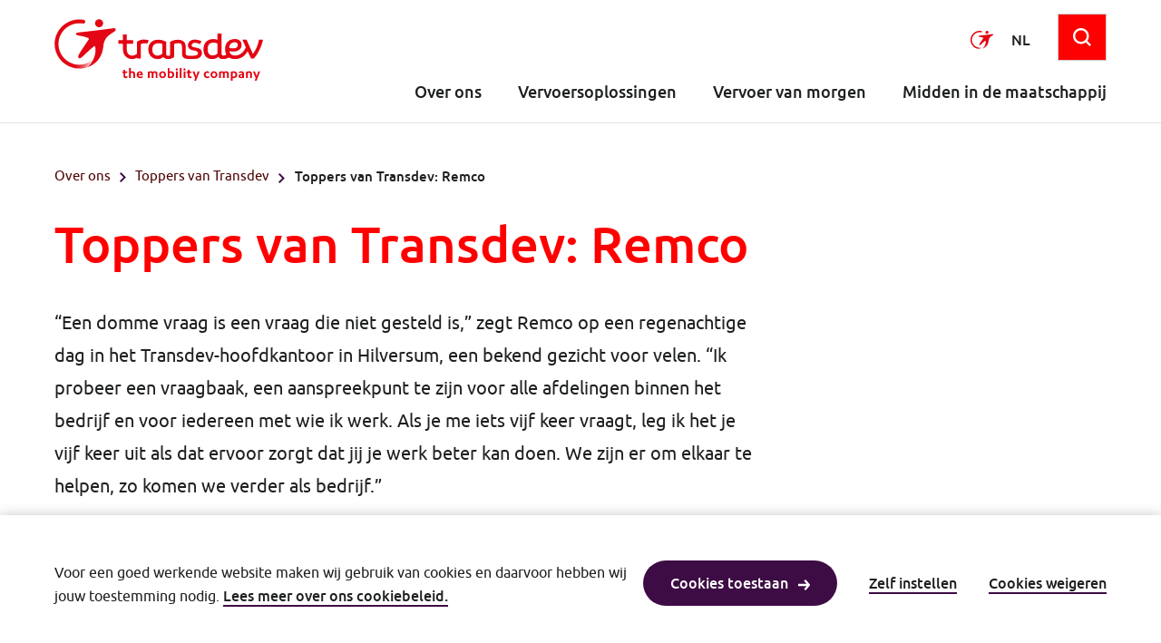

--- FILE ---
content_type: text/html; charset=utf-8
request_url: https://www.wijzijntransdev.nl/nl/over-ons/toppers-van-transdev/toppers-van-transdev-remco
body_size: 11050
content:


<!DOCTYPE html>
<html data-sitename="WijzijnTransdev_Mvc" prefix="og: http://ogp.me/ns#" lang="nl">

<head>
    <meta charset="utf-8">
    <title>Toppers van Transdev: Remco</title>
<meta content="website" property="og:type" />
<meta content="summary" name="twitter:card" /> 
<meta content="Toppers van Transdev: Remco" property="og:title" />
<meta content="Toppers van Transdev: Remco" name="twitter:title" /> 

    <meta content="WijzijnTransdev" name="twitter:site" />  



    <meta content="https://www.wijzijntransdev.nl:443/getmedia/e9d964a0-53ac-426e-8484-8a9c8cfba2a2/transdev_header.svg?ext=.svg&amp;type=logo" property="og:image" />
    <meta content="https://www.wijzijntransdev.nl:443/getmedia/e9d964a0-53ac-426e-8484-8a9c8cfba2a2/transdev_header.svg?ext=.svg&amp;type=logo" property="twitter:image" />

    <meta content="https://www.wijzijntransdev.nl/over-ons/toppers-van-transdev/toppers-van-transdev-remco" name="twitter:url" />
    <meta content="https://www.wijzijntransdev.nl/over-ons/toppers-van-transdev/toppers-van-transdev-remco" property="og:url" />




    <meta name="viewport" content="width=device-width, initial-scale=1">

        <link rel="alternate" hreflang="nl" href="https://www.wijzijntransdev.nl/nl/over-ons/toppers-van-transdev/toppers-van-transdev-remco" title="Ga naar nl" />

    <link rel="apple-touch-icon" sizes="180x180" href="/assets/img/favicons/wijzijntransdev/apple-touch-icon.png">
    <link rel="icon" type="image/png" sizes="32x32" href="/assets/img/favicons/wijzijntransdev/favicon-32x32.png">
    <link rel="icon" type="image/png" sizes="16x16" href="/assets/img/favicons/wijzijntransdev/favicon-16x16.png">
    <link rel="mask-icon" href="/assets/img/favicons/wijzijntransdev/safari-pinned-tab.svg">

    <link href="/assets/css/main.wijzijntransdev.min.css" rel="stylesheet" />
    <link href="/assets/img/icons.svg" rel="alternate" />
        <!--Todo: Handle cookielevel check client side -->
</head>

<body>
    <div class="hidden theme--accent" id="theme"></div>
    <div class="shadow js-shadow"></div>
    
<div class="skiplinks">
    <div class="container container--center">
        <ul class="skiplinks__list">
            <li class="skiplinks__item">
                <a class="btn skiplinks__btn" href="#main-content" title="Ga naar de content">Ga naar de content</a>
            </li>
            <li class="skiplinks__item">
                <a class="btn skiplinks__btn" href="#main-menu"  title="Ga naar het menu">Ga naar het menu</a>
            </li>
            <li class="skiplinks__item">
                <a class="btn skiplinks__btn" href="#footer"  title="Ga naar de footer">Ga naar de footer</a>
            </li>
        </ul>
    </div>
</div>
    <header class="header">
    <div class="header-padding">
        <div class="container--center container header__flex-mobile">
                <div class="header__logo">
                    <a class="header__logo-link" href="/nl" title="Ga naar Transdev homepage ">
                        <img class="header__logo-image" src="https://www.wijzijntransdev.nl:443/getmedia/e9d964a0-53ac-426e-8484-8a9c8cfba2a2/Transdev_header.svg?ext=.svg&amp;type=logo" alt="Dit is het Transdev logo">
                    </a>
                </div>
            <div class="header__nav-secondary nav-secondary">
                <ul class="list--reset nav-secondary__list">
                    <li class="nav-secondary__item">
                        <button class="nav-main-toggle-button js-nav-main-toggle-button btn--reset">
                            <span>Schakelen naar menu</span>
                        </button>
                        <div class="nav-main-menu-text">Menu</div>
                    </li>
                </ul>
            </div>
            <nav class="header__nav-main nav-main nav-main__top js-nav-main nav-main--hidden">
    <div class="nav-account">
        <ul class="list--reset nav-account__list">
            <li class="nav-account__item">
<a class="link--reset" href="/nl/" title="Ga naar informatie over Transdev">                    <img class="nav-account__item--center" src="/assets/img/layout/transdev-logo-small.svg" alt="Dit is het Transdev logo"/>
</a>            </li>
                <li class="nav-account__item js-dropdown is-collapsed">
                    <button disabled="disabled" class="btn--reset nav-account__item--center link link--icon-on-hover ">
                        <span class="sr-only">
                            Selecteer een taal. Huidige taal:
                            Nederlands
                        </span>
                        <span aria-hidden="true">NL</span>
                    </button>
                </li>
                        <li class="nav-account__item icon-on-mobile">
                <button id="search-show-button" class="btn--reset">
                    <svg focusable="false" class="icon icon--search "><use alt="" xlink:href="/assets/img/icons.svg#search"></use></svg>
                </button>
            </li>
        <li class="mobile-hide">
            

<div>
    <form action="/nl/resultaten/search">
        <div class="search-position">
            <input id="search-field"
                   type="search"
                   pattern="^(?!\s*$)( *?\S *?){3,50}$"
                   name="searchtext" required
                   placeholder="Ik zoek naar…"
                   title="Geef tenminste 3 karakters.">
                <i id="search-zoom-icon" class="search-icon"></i>
            <span class="container--overlay-right search-buttons hidden">
                <button class="clear-btn btn--search hidden" type="button">
                    <svg focusable="false" class="icon icon--cross btn__icon"><use alt="" xlink:href="/assets/img/icons.svg#cross"></use></svg>
                </button>
                <button class="btn--search" type="submit">
                    <svg focusable="false" class="icon icon--arrow-right btn__icon btn__icon-search"><use alt="" xlink:href="/assets/img/icons.svg#arrow-right"></use></svg>
                </button>
            </span>
        </div>
    </form>
</div>
        </li>
        </ul>
    </div>

    <div class="skiplink-target" id="main-menu" tabindex="-1"></div>


<div id="search-mobile" class="mobile-only header-mobile info-collapsed">
    <form action="/nl/resultaten/search">
        <div class="search-position">
            <input
                   type="search"
                   pattern="^(?!\s*$)( *?\S *?){3,50}$"
                   name="searchtext" required
                   placeholder="Ik zoek naar…"
                   title="Geef tenminste 3 karakters.">
            <span class="container--overlay-right search-buttons">
                <button class="clear-btn btn--search hidden" type="button">
                    <svg focusable="false" class="icon icon--cross btn__icon"><use alt="" xlink:href="/assets/img/icons.svg#cross"></use></svg>
                </button>
                <button class="btn--search" type="submit">
                    <svg focusable="false" class="icon icon--arrow-right btn__icon btn__icon-search"><use alt="" xlink:href="/assets/img/icons.svg#arrow-right"></use></svg>
                </button>
            </span>
        </div>
    </form>
        <hr class="hr hr-mobile" />
</div>        <ul class="list--reset nav-main__list js-nav-main-list js-collapse-group">
                <li class="nav-main__item nav-main__item-right js-collapse" data-collapse-mobile-only="true">
                    <button class="nav-main__title btn--reset js-collapse-btn">
                        Over ons
                        <svg focusable="false" class="icon icon--chevron-up nav-main__title-icon mobile-only"><use alt="" xlink:href="/assets/img/icons.svg#chevron-up"></use></svg>
                    </button>
                    <div class="nav-main__submenu js-collapse-content">
    <div class="container container--center">
<a class="nav-main__submenu-title" href="/nl/over-ons" title="Ga naar Over ons">Over ons<svg focusable="false" class="icon icon--arrow-right "><use alt="" xlink:href="/assets/img/icons.svg#arrow-right"></use></svg></a>        <ul class="nav-main__submenu-list list--reset">
                <li class="nav-main__submenu-item js-clickable">
<a class="nav-main__submenu-item-title js-clickable-target" href="/nl/over-ons/feiten-cijfers" title="Ga naar Feiten &amp; Cijfers">Feiten &amp; Cijfers<svg focusable="false" class="icon icon--arrow-right "><use alt="" xlink:href="/assets/img/icons.svg#arrow-right"></use></svg></a>                    <p class="nav-main__submenu-item-paragraph">
                        Feiten en cijfers over Transdev en haar merken in vogelvlucht
                    </p>
                </li>
                <li class="nav-main__submenu-item js-clickable">
<a class="nav-main__submenu-item-title js-clickable-target" href="/nl/over-ons/onze-gedragscodes" title="Ga naar Onze gedragscodes">Onze gedragscodes<svg focusable="false" class="icon icon--arrow-right "><use alt="" xlink:href="/assets/img/icons.svg#arrow-right"></use></svg></a>                    <p class="nav-main__submenu-item-paragraph">
                        Transdev is een dienstverlenend bedrijf. Onze reizigers en opdrachtgevers rekenen op veilig, betrouwbaar en prettig vervoer. Het gedrag en de persoonlijke integriteit van al onze medewerkers vormt het fundament onder onze dienstverlening.
                    </p>
                </li>
                <li class="nav-main__submenu-item js-clickable">
<a class="nav-main__submenu-item-title js-clickable-target" href="/nl/over-ons/ook-wij-zijn-transdev" title="Ga naar Ook wij zijn Transdev">Ook wij zijn Transdev<svg focusable="false" class="icon icon--arrow-right "><use alt="" xlink:href="/assets/img/icons.svg#arrow-right"></use></svg></a>                    <p class="nav-main__submenu-item-paragraph">
                        Vanuit het Transdev kantoor in Hilversum wordt onze dienstverlening ondersteund en ons aanbod uitgebreid. Zo vind je hier bijvoorbeeld het Zero Emission team, dat hard werkt aan het uitbreiden van onze emissievrije vloot.
                    </p>
                </li>
                <li class="nav-main__submenu-item js-clickable">
<a class="nav-main__submenu-item-title js-clickable-target" href="/nl/over-ons/werken-bij-transdev" title="Ga naar Werken bij Transdev">Werken bij Transdev<svg focusable="false" class="icon icon--arrow-right "><use alt="" xlink:href="/assets/img/icons.svg#arrow-right"></use></svg></a>                    <p class="nav-main__submenu-item-paragraph">
                        Werken bij Transdev betekent dat je kiest voor een organisatie met een zeer belangrijke maatschappelijke rol. Heel veel mensen zijn afhankelijk van ons voor hun werk, opleiding, bezoek aan een arts of aan familie.
                    </p>
                </li>
                <li class="nav-main__submenu-item js-clickable">
<a class="nav-main__submenu-item-title js-clickable-target" href="/nl/over-ons/toppers-van-transdev" title="Ga naar Toppers van Transdev">Toppers van Transdev<svg focusable="false" class="icon icon--arrow-right "><use alt="" xlink:href="/assets/img/icons.svg#arrow-right"></use></svg></a>                    <p class="nav-main__submenu-item-paragraph">
                        Lees de verhalen van onze toppers die er elke dag voor zorgen dat onze reizigers of pati&#235;nten naar de juiste plek vervoerd kunnen worden.
                    </p>
                </li>
                <li class="nav-main__submenu-item js-clickable">
<a class="nav-main__submenu-item-title js-clickable-target" href="/nl/over-ons/ons-verhaal" title="Ga naar Ons verhaal">Ons verhaal<svg focusable="false" class="icon icon--arrow-right "><use alt="" xlink:href="/assets/img/icons.svg#arrow-right"></use></svg></a>                    <p class="nav-main__submenu-item-paragraph">
                        Met onze mobiliteitsoplossingen hebben mensen de vrijheid om te reizen en wordt de sociaal-economische ontwikkeling van lokale gemeenschappen versterkt. Lees ons verhaal. 
                    </p>
                </li>
        </ul>
    </div>
</div>
                </li>
                <li class="nav-main__item nav-main__item-right js-collapse" data-collapse-mobile-only="true">
                    <button class="nav-main__title btn--reset js-collapse-btn">
                        Vervoersoplossingen
                        <svg focusable="false" class="icon icon--chevron-up nav-main__title-icon mobile-only"><use alt="" xlink:href="/assets/img/icons.svg#chevron-up"></use></svg>
                    </button>
                    <div class="nav-main__submenu js-collapse-content">
    <div class="container container--center">
<a class="nav-main__submenu-title" href="/nl/vervoersoplossingen" title="Ga naar Vervoersoplossingen">Vervoersoplossingen<svg focusable="false" class="icon icon--arrow-right "><use alt="" xlink:href="/assets/img/icons.svg#arrow-right"></use></svg></a>        <ul class="nav-main__submenu-list list--reset">
                <li class="nav-main__submenu-item js-clickable">
<a class="nav-main__submenu-item-title js-clickable-target" href="/nl/vervoersoplossingen/vervoersdiensten" title="Ga naar Vervoersdiensten">Vervoersdiensten<svg focusable="false" class="icon icon--arrow-right "><use alt="" xlink:href="/assets/img/icons.svg#arrow-right"></use></svg></a>                    <p class="nav-main__submenu-item-paragraph">
                        Benieuwd op welke manieren wij reizigers van A naar B brengen? Op deze pagina lees je alles over onze vervoersdiensten.
                    </p>
                </li>
        </ul>
    </div>
</div>
                </li>
                <li class="nav-main__item nav-main__item-right js-collapse" data-collapse-mobile-only="true">
                    <button class="nav-main__title btn--reset js-collapse-btn">
                        Vervoer van morgen
                        <svg focusable="false" class="icon icon--chevron-up nav-main__title-icon mobile-only"><use alt="" xlink:href="/assets/img/icons.svg#chevron-up"></use></svg>
                    </button>
                    <div class="nav-main__submenu js-collapse-content">
    <div class="container container--center">
<a class="nav-main__submenu-title" href="/nl/vervoer-van-morgen" title="Ga naar Vervoer van morgen">Vervoer van morgen<svg focusable="false" class="icon icon--arrow-right "><use alt="" xlink:href="/assets/img/icons.svg#arrow-right"></use></svg></a>        <ul class="nav-main__submenu-list list--reset">
                <li class="nav-main__submenu-item js-clickable">
<a class="nav-main__submenu-item-title js-clickable-target" href="/nl/vervoer-van-morgen/duurzaamheid" title="Ga naar Duurzaamheid">Duurzaamheid<svg focusable="false" class="icon icon--arrow-right "><use alt="" xlink:href="/assets/img/icons.svg#arrow-right"></use></svg></a>                    <p class="nav-main__submenu-item-paragraph">
                        Samen onderweg naar een schonere toekomst.
                    </p>
                </li>
                <li class="nav-main__submenu-item js-clickable">
<a class="nav-main__submenu-item-title js-clickable-target" href="/nl/vervoer-van-morgen/plannen-en-betalen" title="Ga naar Plannen en betalen">Plannen en betalen<svg focusable="false" class="icon icon--arrow-right "><use alt="" xlink:href="/assets/img/icons.svg#arrow-right"></use></svg></a>                    <p class="nav-main__submenu-item-paragraph">
                        Met betaalproposities op maat, zoals reizen op rekening en flexibele abonnementen, levert Transdev maatwerk voor iedere doelgroep.&#160;
                    </p>
                </li>
                <li class="nav-main__submenu-item js-clickable">
<a class="nav-main__submenu-item-title js-clickable-target" href="/nl/vervoer-van-morgen/technologie" title="Ga naar Technologie">Technologie<svg focusable="false" class="icon icon--arrow-right "><use alt="" xlink:href="/assets/img/icons.svg#arrow-right"></use></svg></a>                    <p class="nav-main__submenu-item-paragraph">
                        Stilstand is achteruitgang. We werken dan ook continue aan verbetering van het OV. 
                    </p>
                </li>
                <li class="nav-main__submenu-item js-clickable">
<a class="nav-main__submenu-item-title js-clickable-target" href="/nl/vervoer-van-morgen/veiligheid" title="Ga naar Veiligheid">Veiligheid<svg focusable="false" class="icon icon--arrow-right "><use alt="" xlink:href="/assets/img/icons.svg#arrow-right"></use></svg></a>                    <p class="nav-main__submenu-item-paragraph">
                        Veilig reizen, een veilige werkomgeving waarin iedereen zichzelf kan, veilige systemen... Veiligheid telt. Overal in ons bedrijf.
                    </p>
                </li>
        </ul>
    </div>
</div>
                </li>
                <li class="nav-main__item nav-main__item-right js-collapse" data-collapse-mobile-only="true">
                    <button class="nav-main__title btn--reset js-collapse-btn">
                        Midden in de maatschappij
                        <svg focusable="false" class="icon icon--chevron-up nav-main__title-icon mobile-only"><use alt="" xlink:href="/assets/img/icons.svg#chevron-up"></use></svg>
                    </button>
                    <div class="nav-main__submenu js-collapse-content">
    <div class="container container--center">
<a class="nav-main__submenu-title" href="/nl/midden-in-de-maatschappij" title="Ga naar Midden in de maatschappij">Midden in de maatschappij<svg focusable="false" class="icon icon--arrow-right "><use alt="" xlink:href="/assets/img/icons.svg#arrow-right"></use></svg></a>        <ul class="nav-main__submenu-list list--reset">
                <li class="nav-main__submenu-item js-clickable">
<a class="nav-main__submenu-item-title js-clickable-target" href="/nl/midden-in-de-maatschappij/mvo-maatschappelijk-verantwoord-ondernemen" title="Ga naar Maatschappelijk Verantwoord Ondernemen">Maatschappelijk Verantwoord Ondernemen<svg focusable="false" class="icon icon--arrow-right "><use alt="" xlink:href="/assets/img/icons.svg#arrow-right"></use></svg></a>                    <p class="nav-main__submenu-item-paragraph">
                        Transdev Nederland publiceert ieder jaar een MVO jaarverslag. MVO staat voor Maatschappelijk Verantwoord Ondernemen. In het verslag leggen we aan al onze stakeholders verantwoording af over onze maatschappelijke bijdrage. 
                    </p>
                </li>
                <li class="nav-main__submenu-item js-clickable">
<a class="nav-main__submenu-item-title js-clickable-target" href="/nl/midden-in-de-maatschappij/bestuur-en-governance" title="Ga naar Bestuur en governance">Bestuur en governance<svg focusable="false" class="icon icon--arrow-right "><use alt="" xlink:href="/assets/img/icons.svg#arrow-right"></use></svg></a>                    <p class="nav-main__submenu-item-paragraph">
                        Naast de ethische code van de internationale Transdev-groep, heeft Transdev Nederland een eigen gedragscode.
                    </p>
                </li>
                <li class="nav-main__submenu-item js-clickable">
<a class="nav-main__submenu-item-title js-clickable-target" href="/nl/midden-in-de-maatschappij/milieu" title="Ga naar Milieu">Milieu<svg focusable="false" class="icon icon--arrow-right "><use alt="" xlink:href="/assets/img/icons.svg#arrow-right"></use></svg></a>                    <p class="nav-main__submenu-item-paragraph">
                        Het Nederlandse wagenpark van Transdev is de grootste elektrische vloot van Europa. Samen met onze opdrachtgevers zetten we ons in voor een betere luchtkwaliteit, minder lawaai en meer rijcomfort voor reizigers en chauffeurs. 
                    </p>
                </li>
                <li class="nav-main__submenu-item js-clickable">
<a class="nav-main__submenu-item-title js-clickable-target" href="/nl/midden-in-de-maatschappij/reizigers,-clienten-en-patienten" title="Ga naar Reizigers, cliënten en patiënten">Reizigers, cli&#235;nten en pati&#235;nten<svg focusable="false" class="icon icon--arrow-right "><use alt="" xlink:href="/assets/img/icons.svg#arrow-right"></use></svg></a>                    <p class="nav-main__submenu-item-paragraph">
                        Transdev staat en gaat voor toegankelijk OV.&#160;Bus- en taxivervoer is een essenti&#235;le dienst voor veel mensen in onze samenleving. 
                    </p>
                </li>
                <li class="nav-main__submenu-item js-clickable">
<a class="nav-main__submenu-item-title js-clickable-target" href="/nl/midden-in-de-maatschappij/werknemers" title="Ga naar Werknemers">Werknemers<svg focusable="false" class="icon icon--arrow-right "><use alt="" xlink:href="/assets/img/icons.svg#arrow-right"></use></svg></a>                    <p class="nav-main__submenu-item-paragraph">
                        Transdev spant zich in voor een veilige werkomgeving waarin medewerkers zichzelf volop kunnen ontwikkelen.
                    </p>
                </li>
                <li class="nav-main__submenu-item js-clickable">
<a class="nav-main__submenu-item-title js-clickable-target" href="/nl/midden-in-de-maatschappij/gemeenschappen" title="Ga naar Gemeenschappen">Gemeenschappen<svg focusable="false" class="icon icon--arrow-right "><use alt="" xlink:href="/assets/img/icons.svg#arrow-right"></use></svg></a>                    <p class="nav-main__submenu-item-paragraph">
                        Transdev speelt een belangrijke rol in de economische en sociale ontwikkeling van lokale gemeenschappen.
                    </p>
                </li>
        </ul>
    </div>
</div>
                </li>
        </ul>
</nav>

        </div>
    </div>
</header>

    
    
<button onClick="navigateTopButton(); return false;" type="button" id="btn-back-to-top" class="btn-back-to-top">
    <svg focusable="false" class="icon icon--chevron-up accordion__indicator"><use alt="" xlink:href="/assets/img/icons.svg#chevron-up"></use></svg>
</button>
    <main>
        <div class="skiplink-target" id="main-content" tabindex="-1"></div>
        




<div class="container container--center">
    <div class="breadcrumb">
<div class="breadcrumb__item">
    <a class="breadcrumb__link link link--on-hover" href="/nl/over-ons" title="Ga naar Over ons">Over ons</a>
</div>
<div class="breadcrumb__item">
<svg focusable="false" class="icon icon--chevron-right breadcrumb__icon icon__small"><use alt="" xlink:href="/assets/img/icons.svg#chevron-right"></use></svg>    <a class="breadcrumb__link link link--on-hover" href="/nl/over-ons/toppers-van-transdev" title="Ga naar Toppers van Transdev">Toppers van Transdev</a>
</div>
        <div class="breadcrumb__item  breadcrumb__item--current">
            <svg focusable="false" class="icon icon--chevron-right breadcrumb__icon accent2-tint1"><use alt="" xlink:href="/assets/img/icons.svg#chevron-right"></use></svg>
            <a class="breadcrumb__item--current link--reset">
                    Toppers van Transdev: Remco
            </a>
        </div>
    </div>

            <div class="container container--two-third">
            <h1>Toppers van Transdev: Remco</h1>
            <div class="content-intro">
                <div class="content-intro__text">
                    &ldquo;Een domme vraag is een vraag die niet gesteld is,&rdquo; zegt Remco op een regenachtige dag in het Transdev-hoofdkantoor in Hilversum, een bekend gezicht voor velen. &ldquo;Ik probeer een vraagbaak, een aanspreekpunt te zijn voor alle afdelingen binnen het bedrijf en voor iedereen met wie ik werk. Als je me iets vijf keer vraagt, leg ik het je vijf keer uit als dat ervoor zorgt dat jij je werk beter kan doen. We zijn er om elkaar te helpen, zo komen we verder als bedrijf.&rdquo;
                </div>
            </div>
        </div>
</div>

<div class="container container--center container--margin">
    <div class="container container--two-third">
                    <p>
                <h3>&ldquo;Ik heb eigenlijk de bedrijfsladder beklommen&quot;</h3>
<br>
Remco is Manager Vervoersplanning, Scheduling &amp; Optimization, een functie waarin hij een hoofdzakelijk de specialisten op vervoerkundig gebied en roostermakerprocessen aanstuurt. &ldquo;Onze afdeling is eigenlijk de koppeling tussen vervoerkundigen en roostermakers en andere afdelingen zoals Vloot, Vastgoed, Tenderteam en de zero emission-afdeling. Zo heeft bijvoorbeeld de laadtijd en actieradius van elektrische bussen direct invloed op de diensten die gemaakt moeten worden, dus we communiceren erg veel met verschillende afdelingen.<br>
&nbsp;<br>
Inmiddels werkt Remco al 30 jaar binnen het bedrijf en in die tijd heeft hij een aantal functies bekleed. &ldquo;Ik heb eigenlijk de bedrijfsladder beklommen,&rdquo; vertelt hij. &ldquo;Ik begon als parttime buschauffeur. Dat was ontzettend leuk, want ik had een verkeersschool voor onder andere auto, motor, bus- en vrachtwagenrijbewijs, in die tijd een heerlijke combinatie van werk. Ik kwam dan ook geregeld met een vrachtwagencombinatie naar mijn chauffeursopleiding,&rdquo; zegt hij lachend. Toen er intern een vacature vrijkwam voor bus-instructeur, was hij echter niet van plan te solliciteren. &ldquo;Ze zochten iemand die al langer werkzaam was in dit bedrijf, ik dacht niet echt kans te maken. Maar ineens werd ik benaderd met de vraag waarom ik in niet gesolliciteerd had. Ze hadden blijkbaar vertrouwen in me.&rdquo; Na jaren als instructeur moest Remco begin jaren &lsquo;90 als gevolg van rijksbezuinigingen toch het lesgeven achter zich laten en kiezen tussen gaan werken als controleur of blijven rijden als chauffeur. &ldquo;Het is het laatste geworden,&rdquo; zegt hij. Later is hij via functies als roostermaker/ADG&rsquo;er en binnen het tenderteam als exploitatiedeskundige een jaar of 8 geleden terecht gekomen op zijn huidige positie. &ldquo;Ik kan me niet herinneren veel gesolliciteerd te hebben, eigenlijk werd ik steeds gevraagd,&rdquo; geeft hij lachend toe.<br>
&nbsp;<br>
Maar één van de mooiste periodes in Remco&rsquo;s rijke werkverleden vond buiten Nederland plaats. &ldquo;Gedurende drie jaar heb ik meegewerkt aan een bijzonder project in Ghana. De nieuwe president daar had tijdens zijn verkiezing een belofte gedaan om openbaar vervoer te realiseren. De Nederlandse overheid heeft toen tijdens een handelsmissie een deal gemaakt met de Ghanese overheid. Ik ben die kant op gestuurd, samen met collega&rsquo;s van Arriva (techniek), GVB (MD) en Connexxion (Exploitatie). Ik ging mee om daar de exploitatie op te zetten en roostermakers op te leiden voor het vak, een fantastische ervaring,&rdquo; vertelt hij trots. &ldquo;Wat misschien nog wel het meest memorabel was, was dat de Ghanese vakbond een klacht indiende over het kerstpakket dat we voor de chauffeurs daar bedacht hadden. Ze zouden van het bedrijf een cola en donut krijgen, we dachten ze daar een groot plezier mee te doen, zeker in het eerste jaar waar we nul inkomsten hadden. Toch hadden ze liever iets waar ze langer profijt van zouden hebben: een kip, en geen Amerikaanse diepvrieskip maar een echte levende Ghanese kip! Uiteindelijk hebben we iets van 2000 levende kippen als kerstpakket uitgedeeld, dat zal ik nooit vergeten,&rdquo; vertelt hij, zichtbaar geamuseerd.<br>
&nbsp;<br>
Alsof Remco nog niet druk genoeg is met zijn werk bij Transdev, is hij ook nog vrijwilliger in het Ronald McDonaldhuis naast het VuMC in Amsterdam. &ldquo;Ouders van kinderen die in het ziekenhuis zijn opgenomen bieden we daar een verblijfplaats aan, zodat ze kunnen overnachten in de buurt van hun kind. Ik draai nachtdiensten, ik slaap daar zelf dan ook en sta standby om ouders op te vangen en te begeleiden. Normaal werk je in periodes van 3, 4 of 7 nachten, maar in verband met de coronamaatregelen is het niet gewenst om veel verschillende vrijwilligers ter plaatse te hebben. Daarom werken we tijdelijk met een kernteam welke een reeks van 7 nachtdiensten achter elkaar draaien, zodat je zo min mogelijk besmettingsgevaar hebt, je moet er niet aan denken dat een ouder het coronavirus krijgt met alle kwetsbare kinderen op de afdelingen in het VuMC. En als ik om 9:00 klaar ben met mijn nachtdienst, rij ik door naar Hilversum om daar weer klaar te staan voor mijn &lsquo;normale&rsquo; werk.&rdquo;<br>
&nbsp;<br>
&ldquo;Iedereen binnen het bedrijf heeft nut, van schoonmaker tot directeur, we hebben elkaar nodig&rdquo; sluit Remco af. &ldquo;We zijn met z&rsquo;n allen een fantastisch, gemotiveerd team. Ik kan me geen betere werkgever wensen.&rdquo;
            
        


    <img class="image lazyload" width="770" data-sizes="auto" data-srcset="https://www.transdev.nl:443/getmedia/72e55ad7-6607-4065-bca9-58713eed19ba/200604-TvT-Remco-Teeuwsen-0013.jpg?width=2953&amp;height=1969&amp;ext=.jpg&amp;type=contentimage__liggend-1x 1x, https://www.transdev.nl:443/getmedia/72e55ad7-6607-4065-bca9-58713eed19ba/200604-TvT-Remco-Teeuwsen-0013.jpg?width=2953&amp;height=1969&amp;ext=.jpg&amp;type=contentimage__liggend-2x 2x, https://www.transdev.nl:443/getmedia/72e55ad7-6607-4065-bca9-58713eed19ba/200604-TvT-Remco-Teeuwsen-0013.jpg?width=2953&amp;height=1969&amp;ext=.jpg&amp;type=contentimage__liggend-3x 3x" alt="">

    </div>
</div>



<div class="container container--center">
    <div class="container container--two-third">
        <a class="btn" title="Ga naar Ga naar het overzicht van alle toppers" href="/nl/nieuws/nieuwsberichten/nieuwsberichten/toppers-van-transdev" target="_self" onclick="">
Ga naar het overzicht van alle toppers
<svg focusable="false" class="icon icon--arrow-right btn__icon btn__icon--right"><use alt="" xlink:href="/assets/img/icons.svg#arrow-right"></use></svg>        </a>
    </div>
</div>

    </main>
    
<footer class="footer">
    <div class="skiplink-target" id="footer" tabindex="-1"></div>
    <div class="container container--center footer__container">
        <ul class="list--reset footer__nav">
            
<li class="footer__category">
    <h4>
        Wij zijn Transdev
    </h4>
    <ul class="list">
            <li class="footer__list-item">
                <svg focusable="false" class="icon icon--chevron-right list__icon"><use alt="" xlink:href="/assets/img/icons.svg#chevron-right"></use></svg>
<a class="footer__list-link link link--on-hover" href="/nl/over-ons" title="Ga naar Over Transdev">Over Transdev</a>            </li>
            <li class="footer__list-item">
                <svg focusable="false" class="icon icon--chevron-right list__icon"><use alt="" xlink:href="/assets/img/icons.svg#chevron-right"></use></svg>
<a class="footer__list-link link link--on-hover" href="https://www.werkenbijtransdev.nl" rel="noopener noreferrer" target="_blank" title="Ga naar Werken bij Transdev">Werken bij Transdev</a>            </li>
            <li class="footer__list-item">
                <svg focusable="false" class="icon icon--chevron-right list__icon"><use alt="" xlink:href="/assets/img/icons.svg#chevron-right"></use></svg>
<a class="footer__list-link link link--on-hover" href="/nl/over-ons/toppers-van-transdev" title="Ga naar Toppers van Transdev">Toppers van Transdev</a>            </li>
    </ul>
</li>
            
<li class="footer__category">
    <h4>
        Zakelijk
    </h4>
    <ul class="list">
            <li class="footer__list-item">
                <svg focusable="false" class="icon icon--chevron-right list__icon"><use alt="" xlink:href="/assets/img/icons.svg#chevron-right"></use></svg>
<a class="footer__list-link link link--on-hover" href="/nl/ons-aanbod/leveranciersportal/transdev-ticket-api" title="Ga naar Transdev Ticket API">Transdev Ticket API</a>            </li>
            <li class="footer__list-item">
                <svg focusable="false" class="icon icon--chevron-right list__icon"><use alt="" xlink:href="/assets/img/icons.svg#chevron-right"></use></svg>
<a class="footer__list-link link link--on-hover" href="/nl/ons-aanbod/leveranciersportal" title="Ga naar Leveranciersportal">Leveranciersportal</a>            </li>
            <li class="footer__list-item">
                <svg focusable="false" class="icon icon--chevron-right list__icon"><use alt="" xlink:href="/assets/img/icons.svg#chevron-right"></use></svg>
<a class="footer__list-link link link--on-hover" href="/nl/over-ons/maak-kennis-met-transdev/jaarverslag" title="Ga naar Jaarverslag">Jaarverslag</a>            </li>
            <li class="footer__list-item">
                <svg focusable="false" class="icon icon--chevron-right list__icon"><use alt="" xlink:href="/assets/img/icons.svg#chevron-right"></use></svg>
<a class="footer__list-link link link--on-hover" href="https://www.connexxion.nl/getmedia/f67df271-4b94-4451-b034-ae1dabc08999/1-Gedragscode-TDNL-v20240415-finaal.pdf" rel="noopener noreferrer" target="_blank" title="Ga naar Gedragscode">Gedragscode</a>            </li>
    </ul>
</li>
            
<li class="footer__category">
    <h4>
        Vervoer van morgen
    </h4>
    <ul class="list">
            <li class="footer__list-item">
                <svg focusable="false" class="icon icon--chevron-right list__icon"><use alt="" xlink:href="/assets/img/icons.svg#chevron-right"></use></svg>
<a class="footer__list-link link link--on-hover" href="/nl/vervoer-van-morgen/duurzaamheid" title="Ga naar Duurzaamheid">Duurzaamheid</a>            </li>
            <li class="footer__list-item">
                <svg focusable="false" class="icon icon--chevron-right list__icon"><use alt="" xlink:href="/assets/img/icons.svg#chevron-right"></use></svg>
<a class="footer__list-link link link--on-hover" href="/nl/vervoer-van-morgen/veiligheid" title="Ga naar Veiligheid">Veiligheid</a>            </li>
            <li class="footer__list-item">
                <svg focusable="false" class="icon icon--chevron-right list__icon"><use alt="" xlink:href="/assets/img/icons.svg#chevron-right"></use></svg>
<a class="footer__list-link link link--on-hover" href="/nl/vervoer-van-morgen/plannen-en-betalen" title="Ga naar Plannen en betalen">Plannen en betalen</a>            </li>
    </ul>
</li>
            
<li class="footer__category">
    <h4>
        Nieuws
    </h4>
    <ul class="list">
            <li class="footer__list-item">
                <svg focusable="false" class="icon icon--chevron-right list__icon"><use alt="" xlink:href="/assets/img/icons.svg#chevron-right"></use></svg>
<a class="footer__list-link link link--on-hover" href="/nl/nieuws/nieuwsberichten" title="Ga naar Nieuwsberichten">Nieuwsberichten</a>            </li>
            <li class="footer__list-item">
                <svg focusable="false" class="icon icon--chevron-right list__icon"><use alt="" xlink:href="/assets/img/icons.svg#chevron-right"></use></svg>
<a class="footer__list-link link link--on-hover" href="/nl/nieuws/woordvoering" title="Ga naar Woordvoering">Woordvoering</a>            </li>
            <li class="footer__list-item">
                <svg focusable="false" class="icon icon--chevron-right list__icon"><use alt="" xlink:href="/assets/img/icons.svg#chevron-right"></use></svg>
<a class="footer__list-link link link--on-hover" href="/nl/contact" title="Ga naar Contact">Contact</a>            </li>
    </ul>
</li>
        </ul>
        <div class="footer__tagline"><strong>Transdev, the mobility company</strong></div>
        <hr class="line">
        <ul class="list--reset footer__brands">
            

    <li class="footer__brand">
<a class="footer__brand-link" href="https://www.breng.nl" rel="noopener noreferrer" target="_blank">


    <img class="footer__brand-image lazyload" data-sizes="auto" data-srcset="/getmedia/07bb2a3c-064a-4d75-9912-e4e57e9e30d5/Breng_footer.svg?ext=.svg" alt="Ga naar Breng homepage">
</a>    </li>


    <li class="footer__brand">
<a class="footer__brand-link" href="https://www.connexxion.nl" rel="noopener noreferrer" target="_blank">


    <img class="footer__brand-image lazyload" data-sizes="auto" data-srcset="/getmedia/2d4e688c-b2fc-47f6-a5a3-daa6599e2c23/Connexxion_footer.svg?ext=.svg" alt="Ga naar Connexxion homepage">
</a>    </li>


    <li class="footer__brand">
<a class="footer__brand-link" href="https://www.hermes.nl" rel="noopener noreferrer" target="_blank">


    <img class="footer__brand-image lazyload" data-sizes="auto" data-srcset="/getmedia/94503bcc-65fd-4c4e-8faf-570532107de2/Hermes_footer.svg?ext=.svg" alt="Ga naar Hermes homepage">
</a>    </li>


    <li class="footer__brand">
<a class="footer__brand-link" href="https://www.texelhopper.nl" rel="noopener noreferrer" target="_blank">


    <img class="footer__brand-image lazyload" data-sizes="auto" data-srcset="/getmedia/6670c936-39a2-4f74-8b3a-364ee2ef4b85/Texelhopper_footerl.svg?ext=.svg" alt="Ga naar Texelhopper homepage">
</a>    </li>


    <li class="footer__brand">
<a class="footer__brand-link" href="https://wittekruis.nl/" rel="noopener noreferrer" target="_blank">


    <img class="footer__brand-image lazyload" data-sizes="auto" data-srcset="/getmedia/464f8971-7234-4d6c-af7d-c8a36adf4929/witte-kruis_logo_FC.svg?ext=.svg" alt="Ga naar Witte Kruis homepage">
</a>    </li>

        </ul>
        <hr class="line">
        <div class="footer__bottom">
            <ul class="list--reset footer__nav-secondary">
                    <li class="footer__nav-secondary-item">
<a class="footer__nav-secondary-link link link--on-hover" href="/nl/disclaimer" title="Ga naar Disclaimer">Disclaimer</a>                    </li>
                    <li class="footer__nav-secondary-item">
<a class="footer__nav-secondary-link link link--on-hover" href="/nl/cookiebeleid" title="Ga naar Cookies">Cookies</a>                    </li>
                    <li class="footer__nav-secondary-item">
<a class="footer__nav-secondary-link link link--on-hover" href="/nl/privacy" title="Ga naar Privacy">Privacy</a>                    </li>
            </ul>
            <div class="footer__shares shares">
                <ul class="shares__list">
                        <li class="shares__item">
<a class="btn btn--circle" href="https://www.facebook.com/transdevnl" rel="noopener noreferrer" target="_blank" title="Ga naar Facebook"><svg focusable="false" class="icon icon--facebook "><use alt="" xlink:href="/assets/img/icons.svg#facebook"></use></svg></a>                        </li>
                                                                <li class="shares__item">
<a class="btn btn--circle" href="https://www.instagram.com/transdevnl/" rel="noopener noreferrer" target="_blank" title="Ga naar Instagram"><svg focusable="false" class="icon icon--instagram "><use alt="" xlink:href="/assets/img/icons.svg#instagram"></use></svg></a>                        </li>
                                            <li class="shares__item">
<a class="btn btn--circle" href="https://www.tiktok.com/@transdevnederland" rel="noopener noreferrer" target="_blank" title="Ga naar Cnx.Footer.Social.TiktokTitle"><svg focusable="false" class="icon icon--tiktok "><use alt="" xlink:href="/assets/img/icons.svg#tiktok"></use></svg></a>                        </li>
                                    </ul>
            </div>
        </div>
    </div>

    <div class="footer__rights">
        <div class="container container--center footer__rights-container">
            <span>&copy;2026 Transdev Nederland</span>
<a class="link--reset" href="/nl/">                <img class="footer__rights-brand" src="/assets/img/layout/transdev-logo.svg" title="Transdev" />
</a>        </div>
    </div>
</footer>

<div id="travel-planner"></div>
<div id="root"></div>
    


    <div class="js-cookie-consent-alert overlay overlay--align-bottom">
        <div class="overlay__container">
            <div class="overlay__content">
                <div class="container container--clearfix">
                    <div class="container container--center container--margin">
                        <div class="cookie-consent-alert">
                            <div class="cookie-consent-alert__info">
                                Voor een goed werkende website maken wij gebruik van cookies en daarvoor hebben wij jouw toestemming nodig. <a class="link link--pointer" href="/nl/cookiebeleid">Lees meer over ons cookiebeleid.</a>
                            </div>
                            <div class="js-react-cookies" data-config="cookiesConfig"></div>
                        </div>
                    </div>
                </div>
            </div>
        </div>
    </div>
    <script>
        var cookiesConfig = {
            "adjustText": "Zelf instellen",
            "refuseText": "Cookies weigeren",
            "action": "/nl/trackingconsent/acceptcookies",
            "submitButton": {
                "label": "Cookies toestaan",
                "class": "cookie-consent-alert__btn",
            },
            "form": {
                "class": "cookie-consent-alert__panel",
                "steps": [
                    {
                        "name": "cookieConsent",
                        "parts": [
                            {
                                "part": "group",
                                "type": "row",
                                "class": "form__group",
                                "parts": [
                                    {
                                        "part": "content",
                                        "type": "unswitchable",
                                        "className": "",
                                        "text": "Strikt noodzakelijke cookies",
                                        "reason": "Altijd actief"
                                    },
                                    {
                                        "part": "field",
                                        "name": "FunctionalCookieConsent",
                                        "type": "switch",
                                        "class": "field__compact",
                                        "value": false,
                                        "labelHidden": true,
                                        "label": "Functionele Cookies"
                                    },
                                    {
                                        "part": "field",
                                        "name": "AnalyticsCookieConsent",
                                        "type": "switch",
                                        "class": "field__compact",
                                        "value": false,
                                        "labelHidden": true,
                                        "label": "Analytische Cookies",
                                        "requires": "FunctionalCookieConsent"
                                    },
                                    {
                                        "part": "content",
                                        "type": "submit",
                                        "label": "Instellingen opslaan",
                                        "class": "btn--in-form cookie-consent-alert__btn-form"
                                    }
                                ]
                            },
                        ]
                    },
                ],
                "submit": {
                    "action": "/nl/trackingconsent/adjustcookies",
                    "method": "POST",
                    "async": true,
                    "errorMessage": "Het formulier kon niet worden verstuurd. Controleer uw internetverbinding of probeer het later opnieuw.",
                    "hideButton": true
                },
                "validation": {
                    "errorMessage": "De volgende velden zijn nog niet ingevuld:"
                }
            }
        }
    </script>

    <script async src="/assets/js/main.js?v=4"></script>
    <script async src="/assets/js/main-react.min.js?v=4"></script>
    <script async src="/Scripts/site.js"></script>
    <script>
        if (performance.navigation.type == 2) {
            location.reload();
        }
    </script>

        <script>
            function d365mktConfigureTracking() {
                return { Anonymize: true };
            }
        </script>

    <!--Todo: Handle cookielevel check client side -->
</body>
</html>

--- FILE ---
content_type: text/css
request_url: https://www.wijzijntransdev.nl/assets/css/main.wijzijntransdev.min.css
body_size: 37026
content:
@font-face{font-family:Ubuntu;font-weight:400;src:url("../../Content/fonts/Ubuntu-R.woff2") format("woff2"),url("../../Content/fonts/Ubuntu-R.woff") format("woff"),url("../../Content/fonts/Ubuntu-R.ttf") format("truetype")}@font-face{font-family:Ubuntu;font-weight:400;font-style:italic;src:url("../../Content/fonts/Ubuntu-RI.woff2") format("woff2"),url("../../Content/fonts/Ubuntu-RI.woff") format("woff"),url("../../Content/fonts/Ubuntu-RI.ttf") format("truetype")}@font-face{font-family:Ubuntu;font-weight:500;src:url("../../Content/fonts/Ubuntu-M.woff2") format("woff2"),url("../../Content/fonts/Ubuntu-M.woff") format("woff"),url("../../Content/fonts/Ubuntu-M.ttf") format("truetype")}@font-face{font-family:Ubuntu;font-weight:500;font-style:italic;src:url("../../Content/fonts/Ubuntu-MI.woff2") format("woff2"),url("../../Content/fonts/Ubuntu-MI.woff") format("woff"),url("../../Content/fonts/Ubuntu-MI.ttf") format("truetype")}*,*::before,*::after{box-sizing:border-box}body{min-width:320px;font-family:Ubuntu,Arial,Helvetica,sans-serif;font-size:16px;line-height:26px;color:#1d1f20;fill:#1d1f20;margin:0;-webkit-tap-highlight-color:transparent;-webkit-font-smoothing:antialiased;-moz-osx-font-smoothing:grayscale;-webkit-print-color-adjust:exact}@media print,screen and (max-width:924px){body{padding-top:83px}}.sr-only{position:absolute;width:1px;height:1px;padding:0;overflow:hidden;clip:rect(0,0,0,0);white-space:nowrap;border:0}.sr-only-focusable:active,.sr-only-focusable:focus{position:static;width:auto;height:auto;overflow:visible;clip:auto;white-space:normal}.tooltip-holder{display:inline}.tooltip-message{display:flex;justify-content:center}.tooltip{background:#ffeded;color:#1d1f20;max-width:calc(100% - 40px);border-radius:2px;padding:12px 16px;text-align:left;pointer-events:none;opacity:0;visibility:hidden;transition:visibility .25s,opacity .25s}.tooltip-holder:hover+.tooltip{opacity:1;visibility:visible;transition:opacity .5s;z-index:1}.tooltip-white{background:#fff}.tooltip .tooltip__arrow,.tooltip .tooltip__arrow-white{width:0;height:0;border-style:solid;position:absolute;border-width:10px}.tooltip .tooltip__arrow{border-color:#ffeded}.tooltip .tooltip__arrow-white{border-color:#fff}.tooltip[data-placement^="top"]{margin-bottom:20px}.tooltip[data-placement^="top"] .tooltip__arrow,.tooltip[data-placement^="top"] .tooltip__arrow-white{border-bottom-width:0;border-left-color:transparent;border-right-color:transparent;border-bottom-color:transparent;bottom:-10px}.tooltip[data-placement^="bottom"]{margin-top:20px}.tooltip[data-placement^="bottom"] .tooltip__arrow,.tooltip[data-placement^="bottom"] .tooltip__arrow-white{border-top-width:0;border-left-color:transparent;border-right-color:transparent;border-top-color:transparent;top:-10px}.tooltip[data-placement^="right"]{margin-left:20px}.tooltip[data-placement^="right"] .tooltip__arrow,.tooltip[data-placement^="right"] .tooltip__arrow-white{border-left-width:0;border-left-color:transparent;border-top-color:transparent;border-bottom-color:transparent;left:-10px}.tooltip[data-placement^="left"]{margin-right:20px}.tooltip[data-placement^="left"] .tooltip__arrow,.tooltip[data-placement^="left"] .tooltip__arrow-white{border-right-width:0;border-top-color:transparent;border-right-color:transparent;border-bottom-color:transparent;right:-10px}.link-no-border{margin:0;padding:0;outline:0;text-decoration:none;font-weight:530;color:inherit;font-size:18px}a:not([class]){margin:0;padding:0;outline:0;border-bottom:2px solid #3d0c44;text-decoration:none;font-weight:500;color:inherit;fill:#3d0c44;transition:color .15s,border-color .15s,fill .15s}.theme--accent a:not([class]),.theme--accent-dark a:not([class]),.theme--accent-dark a:not([class]){color:inherit;fill:inherit;border-color:#fff}a:not([class]):not(button):hover,a:not([class]):not(button):active,a:not([class]):not(button):focus,a:not([class]):enabled:hover,a:not([class]):enabled:active,a:not([class]):enabled:focus{color:#3d0c44;fill:#3d0c44}.theme--accent a:not([class]):not(button):hover,.theme--accent-dark a:not([class]):not(button):hover,.theme--accent-dark a:not([class]):not(button):hover,.theme--accent a:not([class]):not(button):active,.theme--accent-dark a:not([class]):not(button):active,.theme--accent-dark a:not([class]):not(button):active,.theme--accent a:not([class]):not(button):focus,.theme--accent-dark a:not([class]):not(button):focus,.theme--accent-dark a:not([class]):not(button):focus,.theme--accent a:not([class]):enabled:hover,.theme--accent-dark a:not([class]):enabled:hover,.theme--accent-dark a:not([class]):enabled:hover,.theme--accent a:not([class]):enabled:active,.theme--accent-dark a:not([class]):enabled:active,.theme--accent-dark a:not([class]):enabled:active,.theme--accent a:not([class]):enabled:focus,.theme--accent-dark a:not([class]):enabled:focus,.theme--accent-dark a:not([class]):enabled:focus{color:inherit;fill:inherit}b{font-weight:500}.icon--loading-dark{animation:loading-icon 2s infinite linear forwards}.icon--loading-light{animation:loading-icon 2s infinite linear forwards}.icon--storingen{fill:#e20000}.icon--fill{fill:#3d0c44}.icon--arrow-left{width:14px;height:12px}.icon--arrow-reverse{width:20px;height:28px}.icon--arrow-right{width:14px;height:12px}.icon--barcode{width:32px;height:32px}.icon--blind{width:16.3px;height:19px}.icon--publicstoptaxi{width:22px;height:22px}.icon--bus{width:25px;height:25px}.icon--bus-arriving{width:70px;height:15px}.icon--bus-arriving-cancelled{width:70px;height:15px}.icon--calendar{width:20px;height:20px}.icon--calendarbig{width:30px;height:30px;margin:-3px 0 0 4px}.icon--checkmark{fill:#f00;margin:0 5px;width:16px;height:12px}.icon--checkmark-switch{margin:6px 4px}.icon--checkmark-text{color:#f00;font-size:15px}.icon--chevron-down{width:13px;height:8px}.icon--chevron-left{width:7px;height:11px}.icon--chevron-right{width:7px;height:11px}.icon--chevron-big{width:14px;height:22px;margin-top:4px}.icon--chevron-up{width:13px;height:9px}.icon--clock{width:20px;height:20px}.icon--clockbig{width:26px;height:26px}.icon--cross{width:17px;height:17px}.icon--document{width:21px;height:26px}.icon--facebook{width:30px;height:24px;margin-bottom:-4px}.icon--tiktok{width:20px;height:20px;margin-bottom:-2px}.icon--ferry{width:24px;height:24px}.icon--instagram{width:16px;height:16px}.icon--loading-dark{width:20px;height:20px}.icon--loading-light{width:20px;height:20px}.icon--location{margin:-5px 0 0 5px;width:30px;height:30px}.icon--mail{width:21px;height:15px}.icon--mand{width:21px;height:20px;display:block}.icon--ov-chip{width:32px;height:32px}.icon--pdf{width:21px;height:26px}.icon--print{width:22px;height:18px}.icon--rail{width:25px;height:25px}.icon--search{width:20px;height:20px}.icon--searchresult-transit-bus{width:30px;height:30px}.icon--searchresult-transit-busStation{width:30px;height:30px}.icon--searchresult-transit-combiMetroTram{width:30px;height:30px}.icon--searchresult-transit-combiTramBus{width:30px;height:30px}.icon--searchresult-transit-elevator{width:30px;height:30px}.icon--searchresult-transit-ferry{width:30px;height:30px}.icon--searchresult-transit-ferryPort{width:30px;height:30px}.icon--searchresult-transit-metro{width:30px;height:30px}.icon--searchresult-transit-metroStation{width:30px;height:30px}.icon--searchresult-transit-onstreetBus{width:30px;height:30px}.icon--searchresult-transit-onstreetTram{width:30px;height:30px}.icon--searchresult-transit-other{width:30px;height:30px}.icon--searchresult-transit-rail{width:30px;height:30px}.icon--searchresult-transit-railStation{width:30px;height:30px}.icon--searchresult-transit-tram{width:30px;height:30px}.icon--searchresult-transit-tramStation{width:30px;height:30px}.icon--searchresult-transit-transitStation{width:30px;height:30px}.icon--storingen{width:28px;height:24px}.icon--subway{width:23px;height:31px}.icon--ticket{margin:-3px 0 0 5px;width:28px;height:28px}.icon--tram{width:25px;height:30px}.icon--transfers{width:14px;height:14px}.icon--twitter{width:24px;height:30px;padding:6px 0 0 0}.icon--user-account{width:40px;height:40px;margin-top:-8px;fill:#f00}.icon--user-account-td{width:40px;height:40px;margin-top:-8px;fill:#f00}.icon--user{width:40px;height:38px}.icon--walk{width:16px;height:25px}.icon--whatsapp{width:20px;height:20px}.icon--wheelchair{width:16px;height:19px}.icon--9292{margin:6px;width:24px;height:24px}.icon--otp2{margin:6px;width:24px;height:24px}.icon--greater{height:18px;width:18px;transform:rotate(90deg)}.icon--occupancy-null,.icon--occupancy-1,.icon--occupancy-2,.icon--occupancy-3{width:35px;height:28px;vertical-align:text-bottom}.icon--search{width:20px;height:20px;margin-top:2px}.icon--shop{width:25px;height:25px;margin-top:-2px;display:block}.icon--info{width:24px;height:24px}.icon--chevron-right-light{width:56px;height:56px;fill:#3d0c44}@media only screen and (min-width:925px){.icon-on-mobile{display:none}}@media print,screen and (max-width:924px){.icon-on-web{display:none}}.margin-top-icon-user{margin-bottom:7px}@keyframes loading-icon{0%{stroke-dashoffset:45}50%{stroke-dashoffset:0}100%{stroke-dashoffset:-45}}img{display:block;max-width:100%;height:auto}img:not([class]){margin:26px 0}.hr,hr:not([class]){margin:25px 0;border:0;border-top:1px solid #e2e2e2}.hr-account-popup{margin:5px 0 15px}.hr-mobile{margin:20px 0 10px}.hr-switch{margin:10px 0}button:not([class]){appearance:none;position:relative;display:table;min-width:0;max-width:100%;margin:20px 0;outline:0;border-radius:30px;border:0;padding:12px 30px;background:#3d0c44;line-height:inherit;font-family:inherit;font-weight:500;color:#fff;fill:#fff;text-decoration:none;cursor:pointer;transition:color .15s,background .15s,border-color .15s,fill .15s}button:not([class]):hover,button:not([class]):active,button:not([class]):focus{background:#1d1f20}button,input,optgroup,select,textarea{font-family:inherit;font-size:inherit;line-height:inherit;box-sizing:border-box}ul:not([class]){margin:0 0 26px;padding-left:17px;list-style:none}ul:not([class]):last-child{margin-bottom:0}ul:not([class]) ul{margin-bottom:0}ul:not([class]) li::before{content:'.';position:absolute;margin:-9px 0 0 -17px;color:#f00;font-size:32px}ol:not([class]){margin:0 0 26px;padding-left:17px;list-style:none;counter-reset:section}ol:not([class]) ol{margin-bottom:0}ol:not([class]) li{counter-increment:section}ol:not([class]) li::before{position:absolute;margin-left:-17px;color:#f00}ol:not([class])>li::before{content:counter(section,decimal) ". "}ol:not([class])>li>ol>li::before{content:counter(section,lower-alpha) ". "}ol:not([class])>li>ol>li>ol>li::before{content:counter(section,decimal) ". "}ol:not([class])>li>ol>li>ol>li>ol>li::before{content:counter(section,lower-alpha) ". "}ol:not([class])>li>ol>li>ol>li>ol>li>ol>li::before{content:counter(section,decimal) ". "}ol:not([class])>li>ol>li>ol>li>ol>li>ol>li>ol>li::before{content:counter(section,lower-alpha) ". "}h1:not([class]),.h1{margin:26px 0 18px;font-size:36px;line-height:45px;font-weight:500;color:#f00}.theme--accent h1:not([class]),.theme--accent-dark h1:not([class]),.theme--accent .h1,.theme--accent-dark .h1{color:#fff}@media print,screen and (min-width:641px){h1:not([class]),.h1{font-size:56px;line-height:65px;margin:26px 0}}h2:not([class]),.h2,.halte-header__sub-title,.halte-sub-header__title,.dienstregeling__line,.dienstregeling__route{margin:26px 0 10px;font-size:28px;line-height:26px;font-weight:500;color:#f00}.theme--accent h2:not([class]),.theme--accent-dark h2:not([class]),.theme--accent .h2,.theme--accent-dark .h2,.theme--accent .halte-header__sub-title,.theme--accent-dark .halte-header__sub-title,.theme--accent .halte-sub-header__title,.theme--accent-dark .halte-sub-header__title,.theme--accent .dienstregeling__line,.theme--accent-dark .dienstregeling__line,.theme--accent .dienstregeling__route,.theme--accent-dark .dienstregeling__route{color:#fff}@media print,screen and (min-width:321px){h2:not([class]),.h2,.halte-header__sub-title,.halte-sub-header__title,.dienstregeling__line,.dienstregeling__route{margin:26px 0 10px;font-size:30px;line-height:35px}}.h2--search-result{margin-bottom:36px}h3:not([class]),.h3,.banner-cta__title,.teaser-product__name{margin:26px 0 6px;font-size:22px;line-height:26px;font-weight:400;color:#f00}.theme--accent h3:not([class]),.theme--accent-dark h3:not([class]),.theme--accent .h3,.theme--accent-dark .h3,.theme--accent .banner-cta__title,.theme--accent-dark .banner-cta__title,.theme--accent .teaser-product__name,.theme--accent-dark .teaser-product__name{color:#fff}.h3--search-result{margin-top:0}.h3--widget-title{font-weight:600;margin-bottom:20px;margin-top:0;width:100%}h4:not([class]),.h4{margin:0;font-size:inherit;line-height:inherit;font-weight:500}p:not([class]){margin:0 0 26px}.title{width:60%}@media print,screen and (max-width:924px){.overflow-hidden-on-mobile{overflow:hidden}}.btn,.btn-inverted,.storingen-list__info-btn,.reisadviezen__nav-btn,.reisadviezen__item-btn{appearance:none;position:relative;display:table;min-width:0;max-width:100%;margin:20px 0;outline:0;border-radius:30px;border:0;padding:12px 30px;background:#3d0c44;line-height:inherit;font-family:inherit;font-weight:500;color:#fff;fill:#fff;text-decoration:none;cursor:pointer;transition:color .15s,background .15s,border-color .15s,fill .15s}.btn:hover,.btn-inverted:hover,.storingen-list__info-btn:hover,.reisadviezen__nav-btn:hover,.reisadviezen__item-btn:hover,.btn:active,.btn-inverted:active,.storingen-list__info-btn:active,.reisadviezen__nav-btn:active,.reisadviezen__item-btn:active,.btn:focus,.btn-inverted:focus,.storingen-list__info-btn:focus,.reisadviezen__nav-btn:focus,.reisadviezen__item-btn:focus{background:#1d1f20}.btn--disabled{background:#f3f3f3;color:#8d8d8d;fill:#8d8d8d;cursor:auto;pointer-events:none}.btn--disabled:hover,.btn--disabled:active,.btn--disabled:focus{background:#f3f3f3;color:#8d8d8d;fill:#8d8d8d}.btn-inverted,.storingen-list__info-btn{background:#1d1f20}.btn-inverted:hover,.storingen-list__info-btn:hover,.btn-inverted:active,.storingen-list__info-btn:active,.btn-inverted:focus,.storingen-list__info-btn:focus{background:#3d0c44}.btn--in-form{margin-top:20px;margin-bottom:0}@media only screen and (min-width:768px){.btn--in-form{margin-top:32px}}.btn--align-right{margin-left:auto}.btn--align-center{display:flex;justify-content:center}@media print,screen and (max-width:767px){.btn--align-right-on-mobile{margin-left:auto}}.btn--reset,.react-datepicker__indicator,.accordion__btn,.accordion-bordered__btn,.accordion-bordered__info,.reisplanner__switch-btn,.dienstregeling__switch-direction,.dienstregeling__map-toggle,.dienstregeling__halte-name-link,.tabs__btn,.modal__close-btn{background:0;color:inherit;font-family:inherit;line-height:1.15;margin:0;border:0;padding:0;outline:0}.btn--reset:enabled,.react-datepicker__indicator:enabled,.accordion__btn:enabled,.accordion-bordered__btn:enabled,.accordion-bordered__info:enabled,.reisplanner__switch-btn:enabled,.dienstregeling__switch-direction:enabled,.dienstregeling__map-toggle:enabled,.dienstregeling__halte-name-link:enabled,.tabs__btn:enabled,.modal__close-btn:enabled{cursor:pointer}.btn--circle{display:block;width:38px;height:38px;background:none;margin:0;border:1px solid #1d1f20;border-radius:25%;padding:0;text-align:center;line-height:40px;fill:#1d1f20;color:#fff}.btn--circle:hover,.btn--circle:focus{background:#1d1f20;color:#fff;fill:#fff}.btn--circle--hidepointer{pointer-events:none}.btn--circle--no-hover:hover{fill:#1d1f20;color:#fff;background:none}.btn--circle--timetable-page{border-radius:50%}.btn--loading,.btn--loading:active,.btn--loading:focus,.btn--loading:hover{background:#1d1f20;color:#fff;fill:#fff;stroke:#fff;cursor:default;pointer-events:none;user-select:none}.btn__icon{margin-bottom:-1px;transition:transform .25s}.btn__icon--left{margin-right:10px}.btn__icon--right{margin-left:10px;margin-bottom:-2px}.btn:hover .btn__icon--right,.btn-inverted:hover .btn__icon--right,.storingen-list__info-btn:hover .btn__icon--right,.reisadviezen__nav-btn:hover .btn__icon--right,.reisadviezen__item-btn:hover .btn__icon--right{transform:translateX(4px)}.btn--loading .btn__icon--right{opacity:0}.btn__icon--loading{display:none;position:absolute;right:22px;top:16px}.btn--loading .btn__icon--loading{display:block}.btn__icon-search{margin-bottom:-2px}.btn--lightgrey2{color:#fff;fill:#fff}.btn--lightgrey2:hover,.btn--lightgrey2:focus{background:#f3f3f3;color:#1d1f20;fill:#3d0c44}.btn--no-margin{margin:0}.btn--icon-only{border:none;background:none;cursor:pointer}.btn--gender-margin{margin-top:20px}@media only screen and (min-width:768px){.btn--gender-margin{margin-left:150px;margin-top:20px}}.btn--search{border:0;background:transparent;cursor:pointer;display:flex;align-items:center;fill:#f00}.btn-back-to-top{opacity:1;width:2.6875em;height:2.6875em;border-radius:50%;align-items:center;justify-content:center;display:none;border:none;padding:15px;color:#fff;fill:#fff;background:#f00;transition:margin-bottom .2s;position:fixed;bottom:20px;right:30px;z-index:99;box-shadow:0 2px 5px 2px #ba0000}@media only screen and (min-width:768px){.btn-back-to-top{display:none}}.container,.calamiteiten-banner__container,.reisadviezen,.dienstregeling__map{width:100%}.container--center,.calamiteiten-banner__container,.reisadviezen,.dienstregeling__map{max-width:1290px;margin-left:auto;margin-right:auto;padding-left:20px;padding-right:20px}@media only screen and (min-width:768px){.container--center,.calamiteiten-banner__container,.reisadviezen,.dienstregeling__map{padding-left:40px;padding-right:40px}}@media only screen and (min-width:1024px){.container--center,.calamiteiten-banner__container,.reisadviezen,.dienstregeling__map{padding-left:60px;padding-right:60px}}.container--two-third{max-width:770px}.container--margin,.dienstregeling__map{margin-top:50px;margin-bottom:50px}.container--margin-top{margin-top:50px}.container--clearfix::before,.container--with-sidebar-image::before,.banner-cta::before,.container--clearfix::after,.container--with-sidebar-image::after,.banner-cta::after{content:'';display:table;clear:both}.container--lightgrey2{background-color:#f3f3f3}.container--accent1-tint5{background-color:#ffeded}.container--white{background-color:#fff}.container--flex{display:flex;flex-direction:row;justify-content:space-between}.container--flex--center{align-items:center;justify-content:flex-start}@media print,screen and (max-width:924px){.container--flex-mobile{display:flex;flex-direction:row;justify-content:space-between}}.container--flex-header{justify-content:space-between;align-items:center;flex-wrap:nowrap}@media only screen and (min-width:925px){.container--flex-header{display:flex;height:55px}}.container--center-home{max-width:1290px;margin-left:auto;margin-right:auto}@media only screen and (min-width:925px){.container--center-home{padding-left:40px;padding-right:40px;padding-bottom:20px}}@media print,screen and (max-width:924px){.container--center-home{padding-left:10px;padding-right:10px}}.container--button-flex{display:flex;justify-content:center;font-size:18px}.container--discount-calculator{padding:25px 25px 25px 25px}.container--order-check{border:1px solid;border-color:#f00;background:#f2b999;color:#3c0c44;padding:7px 30px;list-style-type:'- ';list-style-position:inside;margin-top:30px;overflow-wrap:break-word}@media print,screen and (min-width:641px){.container--order-check{width:460px}}.container--order-check .field{margin:7px 0}.container--order-check li{margin-left:4px}.container--form-field-flex{display:flex;flex-direction:column;align-items:center}.container--row{display:flex;flex-direction:row}.container--row-center{align-items:center}.container--column{display:flex;flex-direction:column}.container--column-center{justify-content:center}.container--search-result{display:flex;flex-direction:column;justify-content:space-between}@media only screen and (min-width:768px){.container--search-result{flex-direction:row;min-height:160px}}@media only screen and (min-width:925px){.container--absolute{position:absolute;top:0;bottom:0;left:0;right:0;overflow:hidden}}.container--overlay-right{position:absolute;top:0;bottom:0;right:0;z-index:2;display:flex}.container--diagonal-strike{text-decoration:none;position:relative}.container--diagonal-strike::before{top:50%;background:#3c0c44;content:'';width:105%;position:absolute;height:.15em;border-radius:.1em;left:2%;white-space:nowrap;display:block;transform:rotate(-12deg)}.react-datepicker{position:relative;display:inline-block;box-shadow:0 2px 12px 0 rgba(29,31,32,.25);font-size:12px;line-height:13px;background-color:#fff;color:#1d1f20;margin:0 -1px}.react-datepicker--time-only{font-size:16px;line-height:18px}.react-datepicker--time-only .react-datepicker__triangle{left:35px}.react-datepicker--time-only .react-datepicker__time-container{border-left:0}.react-datepicker__triangle{position:absolute;top:0;right:8px;height:23px;width:27px;margin-top:-23px;padding:10px 5px;overflow:hidden}.react-datepicker__triangle::before{content:'';display:block;width:17px;height:17px;background:#fff;box-shadow:-2px -2px 5px 0 rgba(29,31,32,.25);transform:translateY(5px) scaleX(.8) rotate(45deg)}.react-datepicker-popper{z-index:1;margin-top:18px;user-select:none;transform:none !important;position:absolute;top:auto !important;left:auto !important;right:0 !important}.react-datepicker__header{text-align:center;border-bottom:1px solid #e2e2e2;position:relative}.react-datepicker__header--time{display:none}.react-datepicker__year-dropdown-container--select,.react-datepicker__month-dropdown-container--select,.react-datepicker__month-year-dropdown-container--select,.react-datepicker__year-dropdown-container--scroll,.react-datepicker__month-dropdown-container--scroll,.react-datepicker__month-year-dropdown-container--scroll{display:inline-block;margin:0 2px}.react-datepicker__current-month,.react-datepicker-time__header{margin-top:0;font-size:14px;line-height:16px;padding:16px 0}.react-datepicker-time__header{text-overflow:ellipsis;white-space:nowrap;overflow:hidden}.react-datepicker__navigation{position:absolute;display:block;z-index:1;top:0;width:55px;height:48px;padding:0;border:0;background:none;line-height:30px;text-indent:-9999px;text-align:center;cursor:pointer;overflow:hidden}.react-datepicker__navigation--next::before,.react-datepicker__navigation--previous::before{position:absolute;top:12px;margin:0 20px;width:15px;height:12px;display:block;text-indent:0;content:url("data:image/svg+xml;charset=UTF-8, %3Csvg%20fill%3D%22%231D1F20%22%20xmlns%3D%22http%3A%2F%2Fwww.w3.org%2F2000%2Fsvg%22%20width%3D%2215%22%20height%3D%2212%22%20viewBox%3D%220%200%2012%2012%22%3E%3Cpath%20d%3D%22M13.384%206l-.65.75L8.17%2012l-1.72-1.498%202.926-3.36H0V4.858h9.375l-2.926-3.36L8.17%200l4.566%205.25z%22%3E%3C%2Fpath%3E%3C%2Fsvg%3E")}.react-datepicker__navigation--next:hover::before,.react-datepicker__navigation--next:focus::before{content:url("data:image/svg+xml;charset=UTF-8, %3Csvg%20fill%3D%22%233D0C44%22%20xmlns%3D%22http%3A%2F%2Fwww.w3.org%2F2000%2Fsvg%22%20width%3D%2215%22%20height%3D%2212%22%20viewBox%3D%220%200%2012%2012%22%3E%3Cpath%20d%3D%22M13.384%206l-.65.75L8.17%2012l-1.72-1.498%202.926-3.36H0V4.858h9.375l-2.926-3.36L8.17%200l4.566%205.25z%22%3E%3C%2Fpath%3E%3C%2Fsvg%3E")}.react-datepicker__navigation--previous::before{content:url("data:image/svg+xml;charset=UTF-8, %3Csvg%20fill%3D%22%231D1F20%22%20width%3D%2214px%22%20height%3D%2212px%22%20viewBox%3D%220%200%2012%2012%22%20version%3D%221.1%22%20xmlns%3D%22http%3A%2F%2Fwww.w3.org%2F2000%2Fsvg%22%20xmlns%3Axlink%3D%22http%3A%2F%2Fwww.w3.org%2F1999%2Fxlink%22%3E%0A%20%20%20%20%3Cg%20transform%3D%22translate(-46.000000%2C%20-267.000000)%22%3E%0A%20%20%20%20%20%20%20%20%3Cpolygon%20transform%3D%22translate(52.692047%2C%20273.000000)%20scale(-1%2C%201)%20rotate(270.000000)%20translate(-52.692047%2C%20-273.000000)%20%22%20points%3D%2252.6920459%20279.692047%2053.4411462%20279.04283%2058.692047%20274.47683%2057.1938509%20272.757433%2053.8335483%20275.682528%2053.8335483%20266.307953%2051.5505457%20266.307953%2051.5505457%20275.682528%2048.1902432%20272.757433%2046.692047%20274.47683%2051.9429478%20279.04283%22%3E%3C%2Fpolygon%3E%0A%20%20%20%20%3C%2Fg%3E%0A%3C%2Fsvg%3E")}.react-datepicker__navigation--previous:hover::before,.react-datepicker__navigation--previous:focus::before{content:url("data:image/svg+xml;charset=UTF-8, %3Csvg%20fill%3D%22%233D0C44%22%20width%3D%2214px%22%20height%3D%2212px%22%20viewBox%3D%220%200%2012%2012%22%20version%3D%221.1%22%20xmlns%3D%22http%3A%2F%2Fwww.w3.org%2F2000%2Fsvg%22%20xmlns%3Axlink%3D%22http%3A%2F%2Fwww.w3.org%2F1999%2Fxlink%22%3E%0A%20%20%20%20%3Cg%20transform%3D%22translate(-46.000000%2C%20-267.000000)%22%3E%0A%20%20%20%20%20%20%20%20%3Cpolygon%20transform%3D%22translate(52.692047%2C%20273.000000)%20scale(-1%2C%201)%20rotate(270.000000)%20translate(-52.692047%2C%20-273.000000)%20%22%20points%3D%2252.6920459%20279.692047%2053.4411462%20279.04283%2058.692047%20274.47683%2057.1938509%20272.757433%2053.8335483%20275.682528%2053.8335483%20266.307953%2051.5505457%20266.307953%2051.5505457%20275.682528%2048.1902432%20272.757433%2046.692047%20274.47683%2051.9429478%20279.04283%22%3E%3C%2Fpolygon%3E%0A%20%20%20%20%3C%2Fg%3E%0A%3C%2Fsvg%3E")}.react-datepicker__navigation:focus{outline:none}.react-datepicker__navigation--previous{left:0}.react-datepicker__navigation--next{right:0}.react-datepicker__navigation--next--with-time:not(.react-datepicker__navigation--next--with-today-button){right:80px}.react-datepicker__navigation--years{position:relative;top:0;display:block;margin-left:auto;margin-right:auto}.react-datepicker__month-container{float:left}.react-datepicker__month{text-align:center}.react-datepicker__time-container{float:right;width:70px}.react-datepicker__time-container--with-today-button{display:inline;position:absolute;right:-72px;top:0}.react-datepicker__time{position:relative}.react-datepicker__time-box{width:70px;overflow-x:hidden;margin:0 auto;text-align:center}.react-datepicker__time-list{list-style:none;margin:0;height:180px;overflow-x:hidden;overflow-y:scroll;-webkit-overflow-scrolling:touch;scroll-snap-type:y mandatory;padding:0 30px 0 0;width:calc(100% + 30px)}.react-datepicker__time-list-item{scroll-snap-align:start;width:70px;display:table;line-height:30px;cursor:pointer}.react-datepicker__time-list-item:hover{background-color:rgba(255,0,0,.25)}.react-datepicker__time-list-item--selected,.react-datepicker__time-list-item--selected:hover{background-color:rgba(255,0,0,.25)}.react-datepicker__time-list-item--disabled{cursor:default;background-color:#f3f3f3}.react-datepicker__time-list-item--disabled,.react-datepicker__time-list-item--disabled:hover{color:#ccc}.react-datepicker__day-names{border-top:1px solid #e2e2e2}.react-datepicker__day-names,.react-datepicker__week{white-space:nowrap}.react-datepicker__day-name,.react-datepicker__day,.react-datepicker__time-name{color:#1d1f20;display:inline-block;width:31px;line-height:30px;text-align:center}.react-datepicker__day,.react-datepicker__time-name{border:1px solid #e2e2e2;border-width:0 1px 1px 0}.react-datepicker__day:last-child,.react-datepicker__time-name:last-child{border-right:0}.react-datepicker__week:last-child .react-datepicker__day,.react-datepicker__week:last-child .react-datepicker__time-name{border-bottom:0}.react-datepicker__day{cursor:pointer}.react-datepicker__day:hover{background-color:rgba(255,0,0,.25);color:inherit}.react-datepicker__day--today{font-weight:500}.react-datepicker__day--highlighted,.react-datepicker__day--highlighted:hover{background-color:rgba(255,0,0,.25);color:inherit}.react-datepicker__day--selected,.react-datepicker__day--selected:hover,.react-datepicker__day--in-selecting-range,.react-datepicker__day--in-selecting-range:hover,.react-datepicker__day--in-range,.react-datepicker__day--in-range:hover{background-color:rgba(255,0,0,.25);color:inherit}.react-datepicker__day--keyboard-selected,.react-datepicker__day--keyboard-selected:hover{background-color:rgba(255,0,0,.25);color:inherit}.react-datepicker__day--disabled,.react-datepicker__day--disabled:hover,.react-datepicker__day--readonly,.react-datepicker__day--readonly:hover{cursor:default;background-color:#f3f3f3;color:#ccc}.react-datepicker__input-container{position:relative;height:48px}.react-datepicker__input{width:100%;margin:0;outline:0;border:0;padding:11px 30px 11px 14px;background:none;color:inherit}.react-datepicker__input::placeholder{color:#767676}.field--transparent .react-datepicker__input::placeholder{color:#e2e2e2}.react-datepicker__input::-webkit-inner-spin-button,.react-datepicker__input::-webkit-calendar-picker-indicator{display:none;-webkit-appearance:none}.react-datepicker__indicator{position:absolute;top:0;right:0;display:flex;align-items:center;height:100%;outline:0;padding:0 14px;pointer-events:none}.react-datepicker__indicator-icon.icon--chevron-up{fill:inherit}.theme--accent .field--transparent .react-datepicker__indicator-icon.icon--chevron-up,.theme--accent-dark .field--transparent .react-datepicker__indicator-icon.icon--chevron-up{fill:inherit}.react-datepicker__day--outside-month{background:#f3f3f3}.highlight{margin-bottom:20px;padding:30px;background:rgba(255,0,0,.07)}.image{margin:26px 0}.container--with-sidebar-image .image--in-sidebar{display:block;margin-top:20px;margin-bottom:30px}@media only screen and (min-width:1280px){.container--with-sidebar-image .image--in-sidebar{float:right;margin-top:0;margin-right:-400px;width:370px}}.image--single{max-width:100%;display:inherit;height:auto}.image--search-result{border-radius:15px 0 15px 0;max-height:160px;object-fit:cover;margin-top:20px;flex-shrink:0}@media only screen and (min-width:768px){.image--search-result{margin-top:0;margin-left:20px;width:250px}}.line,.form__line{margin:25px 0;border:0;border-top:1px solid #e2e2e2}.line--no-margin{margin:0}.line--margin-20{margin-top:20px !important}@media only screen and (min-width:768px){.line--gender-width{width:60%}}.line-vertical{border-left:3px solid #f00}.link,.accordion__title,.dienstregeling__map-toggle,.dienstregeling__halte-name-link,.modal__close-btn{margin:0;padding:0;outline:0;border-bottom:2px solid #3d0c44;text-decoration:none;font-weight:500;color:inherit;fill:#3d0c44;transition:color .15s,border-color .15s,fill .15s}.theme--accent .link,.theme--accent-dark .link,.theme--accent .accordion__title,.theme--accent-dark .accordion__title,.theme--accent .dienstregeling__map-toggle,.theme--accent-dark .dienstregeling__map-toggle,.theme--accent .dienstregeling__halte-name-link,.theme--accent-dark .dienstregeling__halte-name-link,.theme--accent .modal__close-btn,.theme--accent-dark .modal__close-btn,.theme--accent-dark .link,.theme--accent-dark .accordion__title,.theme--accent-dark .dienstregeling__map-toggle,.theme--accent-dark .dienstregeling__halte-name-link,.theme--accent-dark .modal__close-btn{color:inherit;fill:inherit;border-color:#fff}.link:not(button):hover,.accordion__title:not(button):hover,.dienstregeling__map-toggle:not(button):hover,.dienstregeling__halte-name-link:not(button):hover,.modal__close-btn:not(button):hover,.link:not(button):active,.accordion__title:not(button):active,.dienstregeling__map-toggle:not(button):active,.dienstregeling__halte-name-link:not(button):active,.modal__close-btn:not(button):active,.link:not(button):focus,.accordion__title:not(button):focus,.dienstregeling__map-toggle:not(button):focus,.dienstregeling__halte-name-link:not(button):focus,.modal__close-btn:not(button):focus,.link:enabled:hover,.accordion__title:enabled:hover,.dienstregeling__map-toggle:enabled:hover,.dienstregeling__halte-name-link:enabled:hover,.modal__close-btn:enabled:hover,.link:enabled:active,.accordion__title:enabled:active,.dienstregeling__map-toggle:enabled:active,.dienstregeling__halte-name-link:enabled:active,.modal__close-btn:enabled:active,.link:enabled:focus,.accordion__title:enabled:focus,.dienstregeling__map-toggle:enabled:focus,.dienstregeling__halte-name-link:enabled:focus,.modal__close-btn:enabled:focus{color:#3d0c44;fill:#3d0c44}.theme--accent .link:not(button):hover,.theme--accent-dark .link:not(button):hover,.theme--accent .accordion__title:not(button):hover,.theme--accent-dark .accordion__title:not(button):hover,.theme--accent .dienstregeling__map-toggle:not(button):hover,.theme--accent-dark .dienstregeling__map-toggle:not(button):hover,.theme--accent .dienstregeling__halte-name-link:not(button):hover,.theme--accent-dark .dienstregeling__halte-name-link:not(button):hover,.theme--accent .modal__close-btn:not(button):hover,.theme--accent-dark .modal__close-btn:not(button):hover,.theme--accent-dark .link:not(button):hover,.theme--accent-dark .accordion__title:not(button):hover,.theme--accent-dark .dienstregeling__map-toggle:not(button):hover,.theme--accent-dark .dienstregeling__halte-name-link:not(button):hover,.theme--accent-dark .modal__close-btn:not(button):hover,.theme--accent .link:not(button):active,.theme--accent-dark .link:not(button):active,.theme--accent .accordion__title:not(button):active,.theme--accent-dark .accordion__title:not(button):active,.theme--accent .dienstregeling__map-toggle:not(button):active,.theme--accent-dark .dienstregeling__map-toggle:not(button):active,.theme--accent .dienstregeling__halte-name-link:not(button):active,.theme--accent-dark .dienstregeling__halte-name-link:not(button):active,.theme--accent .modal__close-btn:not(button):active,.theme--accent-dark .modal__close-btn:not(button):active,.theme--accent-dark .link:not(button):active,.theme--accent-dark .accordion__title:not(button):active,.theme--accent-dark .dienstregeling__map-toggle:not(button):active,.theme--accent-dark .dienstregeling__halte-name-link:not(button):active,.theme--accent-dark .modal__close-btn:not(button):active,.theme--accent .link:not(button):focus,.theme--accent-dark .link:not(button):focus,.theme--accent .accordion__title:not(button):focus,.theme--accent-dark .accordion__title:not(button):focus,.theme--accent .dienstregeling__map-toggle:not(button):focus,.theme--accent-dark .dienstregeling__map-toggle:not(button):focus,.theme--accent .dienstregeling__halte-name-link:not(button):focus,.theme--accent-dark .dienstregeling__halte-name-link:not(button):focus,.theme--accent .modal__close-btn:not(button):focus,.theme--accent-dark .modal__close-btn:not(button):focus,.theme--accent-dark .link:not(button):focus,.theme--accent-dark .accordion__title:not(button):focus,.theme--accent-dark .dienstregeling__map-toggle:not(button):focus,.theme--accent-dark .dienstregeling__halte-name-link:not(button):focus,.theme--accent-dark .modal__close-btn:not(button):focus,.theme--accent .link:enabled:hover,.theme--accent-dark .link:enabled:hover,.theme--accent .accordion__title:enabled:hover,.theme--accent-dark .accordion__title:enabled:hover,.theme--accent .dienstregeling__map-toggle:enabled:hover,.theme--accent-dark .dienstregeling__map-toggle:enabled:hover,.theme--accent .dienstregeling__halte-name-link:enabled:hover,.theme--accent-dark .dienstregeling__halte-name-link:enabled:hover,.theme--accent .modal__close-btn:enabled:hover,.theme--accent-dark .modal__close-btn:enabled:hover,.theme--accent-dark .link:enabled:hover,.theme--accent-dark .accordion__title:enabled:hover,.theme--accent-dark .dienstregeling__map-toggle:enabled:hover,.theme--accent-dark .dienstregeling__halte-name-link:enabled:hover,.theme--accent-dark .modal__close-btn:enabled:hover,.theme--accent .link:enabled:active,.theme--accent-dark .link:enabled:active,.theme--accent .accordion__title:enabled:active,.theme--accent-dark .accordion__title:enabled:active,.theme--accent .dienstregeling__map-toggle:enabled:active,.theme--accent-dark .dienstregeling__map-toggle:enabled:active,.theme--accent .dienstregeling__halte-name-link:enabled:active,.theme--accent-dark .dienstregeling__halte-name-link:enabled:active,.theme--accent .modal__close-btn:enabled:active,.theme--accent-dark .modal__close-btn:enabled:active,.theme--accent-dark .link:enabled:active,.theme--accent-dark .accordion__title:enabled:active,.theme--accent-dark .dienstregeling__map-toggle:enabled:active,.theme--accent-dark .dienstregeling__halte-name-link:enabled:active,.theme--accent-dark .modal__close-btn:enabled:active,.theme--accent .link:enabled:focus,.theme--accent-dark .link:enabled:focus,.theme--accent .accordion__title:enabled:focus,.theme--accent-dark .accordion__title:enabled:focus,.theme--accent .dienstregeling__map-toggle:enabled:focus,.theme--accent-dark .dienstregeling__map-toggle:enabled:focus,.theme--accent .dienstregeling__halte-name-link:enabled:focus,.theme--accent-dark .dienstregeling__halte-name-link:enabled:focus,.theme--accent .modal__close-btn:enabled:focus,.theme--accent-dark .modal__close-btn:enabled:focus,.theme--accent-dark .link:enabled:focus,.theme--accent-dark .accordion__title:enabled:focus,.theme--accent-dark .dienstregeling__map-toggle:enabled:focus,.theme--accent-dark .dienstregeling__halte-name-link:enabled:focus,.theme--accent-dark .modal__close-btn:enabled:focus{color:inherit;fill:inherit}.link--reset,.calamiteiten-banner__link,.dienstregeling-link__link,.storingen-link__link,.teaser{color:inherit;text-decoration:none}.link--on-hover,.dienstregeling__halte-name-link{border-bottom:2px solid transparent;color:inherit}.link--on-hover:hover,.dienstregeling__halte-name-link:hover,.link--on-hover:active,.dienstregeling__halte-name-link:active,.link--on-hover:focus,.dienstregeling__halte-name-link:focus{color:#3d0c44;border-bottom-color:#3d0c44}.theme--accent .link--on-hover:hover,.theme--accent-dark .link--on-hover:hover,.theme--accent .dienstregeling__halte-name-link:hover,.theme--accent-dark .dienstregeling__halte-name-link:hover,.theme--accent-dark .link--on-hover:hover,.theme--accent-dark .dienstregeling__halte-name-link:hover,.theme--accent .link--on-hover:active,.theme--accent-dark .link--on-hover:active,.theme--accent .dienstregeling__halte-name-link:active,.theme--accent-dark .dienstregeling__halte-name-link:active,.theme--accent-dark .link--on-hover:active,.theme--accent-dark .dienstregeling__halte-name-link:active,.theme--accent .link--on-hover:focus,.theme--accent-dark .link--on-hover:focus,.theme--accent .dienstregeling__halte-name-link:focus,.theme--accent-dark .dienstregeling__halte-name-link:focus,.theme--accent-dark .link--on-hover:focus,.theme--accent-dark .dienstregeling__halte-name-link:focus{color:inherit;border-bottom-color:#fff}.link--color-on-hover,.modal__close-btn{border-bottom:0;color:inherit}.link--color-on-hover:hover,.modal__close-btn:hover,.link--color-on-hover:active,.modal__close-btn:active,.link--color-on-hover:focus,.modal__close-btn:focus{color:#3d0c44}.theme--accent .link--color-on-hover:hover,.theme--accent-dark .link--color-on-hover:hover,.theme--accent .modal__close-btn:hover,.theme--accent-dark .modal__close-btn:hover,.theme--accent-dark .link--color-on-hover:hover,.theme--accent-dark .modal__close-btn:hover,.theme--accent .link--color-on-hover:active,.theme--accent-dark .link--color-on-hover:active,.theme--accent .modal__close-btn:active,.theme--accent-dark .modal__close-btn:active,.theme--accent-dark .link--color-on-hover:active,.theme--accent-dark .modal__close-btn:active,.theme--accent .link--color-on-hover:focus,.theme--accent-dark .link--color-on-hover:focus,.theme--accent .modal__close-btn:focus,.theme--accent-dark .modal__close-btn:focus,.theme--accent-dark .link--color-on-hover:focus,.theme--accent-dark .modal__close-btn:focus{color:inherit}.link--decoration-on-hover,.accordion__title,.dienstregeling__map-toggle{color:inherit;border-bottom-color:transparent}.link--decoration-on-hover:hover,.accordion__title:hover,.dienstregeling__map-toggle:hover,.link--decoration-on-hover:active,.accordion__title:active,.dienstregeling__map-toggle:active,.link--decoration-on-hover:focus,.accordion__title:focus,.dienstregeling__map-toggle:focus{color:inherit;border-bottom-color:#3d0c44}.theme--accent .link--decoration-on-hover:hover,.theme--accent-dark .link--decoration-on-hover:hover,.theme--accent .accordion__title:hover,.theme--accent-dark .accordion__title:hover,.theme--accent .dienstregeling__map-toggle:hover,.theme--accent-dark .dienstregeling__map-toggle:hover,.theme--accent-dark .link--decoration-on-hover:hover,.theme--accent-dark .accordion__title:hover,.theme--accent-dark .dienstregeling__map-toggle:hover,.theme--accent .link--decoration-on-hover:active,.theme--accent-dark .link--decoration-on-hover:active,.theme--accent .accordion__title:active,.theme--accent-dark .accordion__title:active,.theme--accent .dienstregeling__map-toggle:active,.theme--accent-dark .dienstregeling__map-toggle:active,.theme--accent-dark .link--decoration-on-hover:active,.theme--accent-dark .accordion__title:active,.theme--accent-dark .dienstregeling__map-toggle:active,.theme--accent .link--decoration-on-hover:focus,.theme--accent-dark .link--decoration-on-hover:focus,.theme--accent .accordion__title:focus,.theme--accent-dark .accordion__title:focus,.theme--accent .dienstregeling__map-toggle:focus,.theme--accent-dark .dienstregeling__map-toggle:focus,.theme--accent-dark .link--decoration-on-hover:focus,.theme--accent-dark .accordion__title:focus,.theme--accent-dark .dienstregeling__map-toggle:focus{border-bottom-color:#fff}.link--animation-on-hover{border-bottom:0;position:relative}.link--animation-on-hover::before{content:'';height:2px;position:absolute;bottom:-2px;left:0;right:100%;transition:right .4s .4s,background-color .4s}.link--animation-on-hover:hover::before,.link--animation-on-hover:focus::before{right:0;background:#3d0c44;transition:right .6s,background-color 0s}.theme--accent .link--animation-on-hover:hover::before,.theme--accent-dark .link--animation-on-hover:hover::before,.theme--accent-dark .link--animation-on-hover:hover::before,.theme--accent .link--animation-on-hover:focus::before,.theme--accent-dark .link--animation-on-hover:focus::before,.theme--accent-dark .link--animation-on-hover:focus::before{background:#fff}.link--icon-on-hover{border-bottom:0;color:inherit;fill:inherit}.link--icon-on-hover:not(button):hover,.link--icon-on-hover:not(button):active,.link--icon-on-hover:not(button):focus,.link--icon-on-hover:enabled:hover,.link--icon-on-hover:enabled:active,.link--icon-on-hover:enabled:focus{color:#3d0c44;fill:#3d0c44}.theme--accent .link--icon-on-hover:not(button):hover,.theme--accent-dark .link--icon-on-hover:not(button):hover,.theme--accent-dark .link--icon-on-hover:not(button):hover,.theme--accent .link--icon-on-hover:not(button):active,.theme--accent-dark .link--icon-on-hover:not(button):active,.theme--accent-dark .link--icon-on-hover:not(button):active,.theme--accent .link--icon-on-hover:not(button):focus,.theme--accent-dark .link--icon-on-hover:not(button):focus,.theme--accent-dark .link--icon-on-hover:not(button):focus,.theme--accent .link--icon-on-hover:enabled:hover,.theme--accent-dark .link--icon-on-hover:enabled:hover,.theme--accent-dark .link--icon-on-hover:enabled:hover,.theme--accent .link--icon-on-hover:enabled:active,.theme--accent-dark .link--icon-on-hover:enabled:active,.theme--accent-dark .link--icon-on-hover:enabled:active,.theme--accent .link--icon-on-hover:enabled:focus,.theme--accent-dark .link--icon-on-hover:enabled:focus,.theme--accent-dark .link--icon-on-hover:enabled:focus{color:inherit;fill:inherit}.link--pointer{cursor:pointer}.link__icon{margin-bottom:-2px}.link__icon--left{margin-right:8px}.link__icon--right{margin-left:8px}.list{margin:0 0 26px;padding-left:17px;list-style:none}.list--reset,.accordion__group,.accordion-bordered__group,.halte-lines__list,.halte-departures__list,.reisadviezen__list,.dienstregeling__trips-table,.dienstregeling__trips-halte,.dienstregeling__trips-time,.skiplinks__list,.shares__list,.tabs__list,.storingen-list__direction-list{margin:0;padding:0;list-style:none}.list__icon{position:absolute;margin:8px 0 0 -18px;fill:#3d0c44}.list--no-margin{margin:0}.shadow{position:fixed;z-index:2;background:#1d1f20;width:100%;height:100%;left:0;top:0;opacity:0;visibility:hidden;pointer-events:none;transition:opacity .5s,visibility 0s .5s}@media only screen and (min-width:768px){.shadow--open-header{opacity:.5;pointer-events:all;visibility:visible;transition:opacity .5s}}.overlay{position:fixed;top:0;left:0;display:flex;flex-direction:column;width:100%;height:100%;pointer-events:none;z-index:10;overflow-x:hidden;overflow-y:auto}@media print{.overlay{display:none}}.overlay.is-hidden{overflow-y:hidden}.overlay--has-background{background-color:#1d1f20}.overlay__container{position:relative;flex-shrink:0;width:100%;min-height:100%}.overlay--align-bottom .overlay__container{display:flex;flex-direction:row;align-items:flex-end}.overlay--align-bottom .overlay__container::after{content:'';position:fixed;width:100%;margin-top:100px;height:100px;background-color:#fff;z-index:-1}.overlay__content{width:100%;margin:20px 0;background-color:#fff;box-shadow:rgba(29,31,32,.45) 0 4px 15px 0;transition:transform .25s ease-in;pointer-events:all}.overlay--align-bottom .overlay__content{margin-bottom:0}.overlay--align-bottom.is-hidden .overlay__content{transform:translateY(100%)}.p{margin:0 0 26px}.p--no-margin{margin:0}.select__container{position:relative}.select__control{position:relative;display:flex;align-items:center;flex-wrap:wrap;justify-content:space-between;min-height:48px;cursor:text}.select__control--is-disabled{cursor:default}.select__value-container{position:relative;display:flex;align-items:center;flex-wrap:wrap;flex:1 1 0%;padding:11px 0 11px 14px}.select__value-container>div:last-child::placeholder{color:#767676}.field--transparent .select__value-container>div:last-child::placeholder{color:#e2e2e2}.select__single-value{position:absolute;top:50%;transform:translateY(-50%);max-width:calc(100% - 8px);text-overflow:ellipsis;white-space:nowrap;overflow:hidden}.select__multi-value{display:flex;margin-right:3px;padding:0 7px;border-radius:2px;background:#ffeded}.select__multi-value__remove{display:flex;align-items:center;cursor:pointer}.select__placeholder{position:absolute;top:50%;max-width:calc(100% - 20px);transform:translateY(-50%);color:#767676;white-space:nowrap;overflow:hidden;text-overflow:ellipsis}.field--transparent .select__placeholder{color:#e2e2e2}.select__indicators{align-items:center;align-self:stretch;display:flex;flex-shrink:0;height:48px}.select__indicator-separator{display:none}.select__indicator{display:flex;align-items:center;outline:0;height:100%;padding:0 14px 0 4px}.select__dropdown-indicator{pointer-events:none}.select__dropdown-indicator .icon{fill:#1d1f20}.theme--accent .field--transparent .select__dropdown-indicator .icon,.theme--accent-dark .field--transparent .select__dropdown-indicator .icon{fill:inherit}.select__clear-indicator{cursor:pointer;fill:#b1b1b1}.select__loading-indicator{margin-right:14px}.select__menu{position:absolute;z-index:3;top:100%;right:0;width:calc(100% + 2px);margin:17px -1px;box-shadow:0 2px 12px 0 rgba(29,31,32,.25);background-color:#fff;color:#1d1f20}.select__menu::before{content:'';position:absolute;top:-17px;right:13px;display:block;width:17px;height:17px;background:#fff;box-shadow:-2px -2px 5px 0 rgba(29,31,32,.25);transform:translateY(10px) scaleX(.8) rotate(45deg);z-index:1}.select__menu-list{position:relative;z-index:2;max-height:300px;overflow-y:auto;background:#fff}.select__menu-notice{padding:11px 14px}.select__menu-notice--no-options{background:#fdeded;color:#e20000}.select__option{display:flex;padding:11px 14px;user-select:none;cursor:pointer;white-space:pre-wrap;color:#1d1f20;font-weight:300}.select__option:hover,.select__option--is-focused{background:rgba(255,0,0,.07)}.select__option--is-disabled{background-color:transparent;color:#ccc;cursor:default}.select__option--is-disabled:hover{background-color:transparent;color:#ccc}.select__menu-list--is-multi .select__option{position:relative;padding-left:42px}.select__menu-list--is-multi .select__option::before{content:'';position:absolute;display:block;height:20px;width:20px;background:#f3f3f3;border:1px solid #ccc;left:14px;top:14px;transition:border-color .25s;border-radius:2px}.select__menu-list--is-multi .select__option::after{content:'';position:absolute;display:block;height:7px;width:12px;border-left:2px solid;border-bottom:2px solid;border-color:transparent;transform:rotate(-45deg);left:18px;top:19px;transition:border-color .25s}.select__menu-list--is-multi .select__option--is-selected::after{border-color:#3d0c44}.select__option-icon{flex-shrink:0;width:30px;height:30px;margin-top:-1px;margin-bottom:-5px;margin-right:10px;fill:#f00}.select__option-bold{font-weight:500}.select__option-grayed{color:#b1b1b1}.select__option-small{line-height:13px;font-size:13px}.select__loading-message{padding:11px 14px;user-select:none}.table-scroller{position:relative;display:flex;max-width:100%;max-height:calc(100vh - 100px);margin:1px;box-shadow:#ffbfbf 0 0 0 1px;overflow:auto;-webkit-overflow-scrolling:touch}@media only screen and (min-width:768px){.table-scroller{max-height:calc(100vh - 20px)}}.table-container{position:relative;display:inline-block;max-width:100%;z-index:1}.table-container table{align-self:flex-start;display:block;border-spacing:0;flex-shrink:0}.table-container table thead th{top:0}.table-container table thead th:empty:first-child{left:0;z-index:2;pointer-events:none}.table-container table tbody{vertical-align:top}.table-container table tbody th{left:0}.table-container table tbody tr:last-child th,.table-container table tbody tr:last-child td{box-shadow:#ffbfbf -1px 0 0 0 inset}.table-container table tbody tr:last-child th:last-child,.table-container table tbody tr:last-child td:last-child{box-shadow:none}.table-container table td,.table-container table th{box-shadow:#ffbfbf 0 -1px 0 0 inset,#ffbfbf -1px 0 0 0 inset;max-width:200px;padding:20px 25px;background-color:#fff;overflow:hidden}@media only screen and (min-width:768px){.table-container table td,.table-container table th{max-width:389px}}.table-container table td:last-child,.table-container table th:last-child{box-shadow:#ffbfbf 0 -1px 0 0 inset}.table-container table th{position:sticky;background-color:#ffeded;text-align:left;font-weight:500;z-index:1}.theme--accent,.theme--accent-dark{background-color:#f00;color:#fff;fill:#fff}.theme--accent-dark{background-color:#d90000}.grid{width:calc(100% + 30px);display:flex;flex-wrap:wrap;margin:-15px}.grid__column{width:100%;margin:15px;display:flex;flex-direction:column}@media print,screen and (min-width:641px){.grid__column{width:calc(50% - 30px)}}@media only screen and (min-width:925px){.grid__column{width:calc(33.33333% - 30px)}}@media only screen and (min-width:925px){.grid__column-cards{width:100%;margin:10px;display:flex;flex-direction:column}}@media only screen and (min-width:925px) and (min-width:641px){.grid__column-cards{width:calc(50% - 20px)}}@media only screen and (min-width:925px) and (min-width:925px){.grid__column-cards{width:calc(33.33333% - 20px)}}.line-badge{display:inline-flex;background:#f00;padding:3px 5px 3px 1px;margin-right:2px;margin-top:2px;margin-bottom:2px;line-height:1;color:#fff;align-items:center;fill:#fff}.line-badge .icon--bus{transform:scale(.55)}.accessibility__wrapper{margin-top:15px}.accessibility__icon{width:50px;height:50px;display:inline-flex;justify-content:center;align-items:center}.accessibility__icon svg{transform:scale(1.3)}.accessibility__icon:not(:last-child){margin-right:20px}.accessibility__icon--not{position:relative;fill:#b1b1b1;line-height:0}.accessibility__icon--not::after{content:'x';color:#e20000;position:absolute;top:10px;right:10px}.Toastify__toast-container{z-index:9999;position:fixed;padding:4px;width:320px;box-sizing:border-box;color:#fff}.Toastify__toast-container--top-left{top:1em;left:1em}.Toastify__toast-container--top-center{top:1em;left:50%;margin-left:-160px}.Toastify__toast-container--top-right{top:1em;right:1em}.Toastify__toast-container--bottom-left{bottom:1em;left:1em}.Toastify__toast-container--bottom-center{bottom:1em;left:50%;margin-left:-160px}.Toastify__toast-container--bottom-right{bottom:1em;right:1em}@media only screen and (max-width:480px){.Toastify__toast-container{width:100vw;padding:0;left:0;margin:0}.Toastify__toast-container--top-left,.Toastify__toast-container--top-center,.Toastify__toast-container--top-right{top:0}.Toastify__toast-container--bottom-left,.Toastify__toast-container--bottom-center,.Toastify__toast-container--bottom-right{bottom:0}.Toastify__toast-container--rtl{right:0;left:initial}}.Toastify__toast{position:relative;min-height:64px;box-sizing:border-box;margin-bottom:1rem;padding:8px;border-radius:1px;box-shadow:0 1px 10px 0 rgba(0,0,0,.1),0 2px 15px 0 rgba(0,0,0,.05);display:-ms-flexbox;display:flex;-ms-flex-pack:justify;justify-content:space-between;max-height:800px;overflow:hidden;font-family:sans-serif;cursor:pointer;direction:ltr}.Toastify__toast--rtl{direction:rtl}.Toastify__toast--default{background:#fff;color:#5d5d5d}.Toastify__toast--info{background:#3498db}.Toastify__toast--success{background:#07bc0c}.Toastify__toast--warning{background:#f1c40f}.Toastify__toast--error{background:#e74c3c}.Toastify__toast-body{margin:auto 0;-ms-flex:1;flex:1}@media only screen and (max-width:480px){.Toastify__toast{margin-bottom:0}}.Toastify__close-button{color:#fff;font-weight:bold;font-size:14px;background:transparent;outline:none;border:none;padding:0;cursor:pointer;opacity:.7;transition:.3s ease;-ms-flex-item-align:start;align-self:flex-start}.Toastify__close-button--default{color:#000;opacity:.3}.Toastify__close-button:hover,.Toastify__close-button:focus{opacity:1}@keyframes Toastify__trackProgress{0%{transform:scaleX(1)}100%{transform:scaleX(0)}}.Toastify__progress-bar{position:absolute;bottom:0;left:0;width:100%;height:5px;z-index:9999;opacity:.7;background-color:rgba(255,255,255,.7);transform-origin:left}.Toastify__progress-bar--animated{animation:Toastify__trackProgress linear 1 forwards}.Toastify__progress-bar--controlled{transition:transform .2s}.Toastify__progress-bar--rtl{right:0;left:initial;transform-origin:right}.Toastify__progress-bar--default{background:#f00}@keyframes Toastify__bounceInRight{from,60%,75%,90%,to{animation-timing-function:cubic-bezier(.215,.61,.355,1)}from{opacity:0;transform:translate3d(3000px,0,0)}60%{opacity:1;transform:translate3d(-25px,0,0)}75%{transform:translate3d(10px,0,0)}90%{transform:translate3d(-5px,0,0)}to{transform:none}}@keyframes Toastify__bounceOutRight{20%{opacity:1;transform:translate3d(-20px,0,0)}to{opacity:0;transform:translate3d(2000px,0,0)}}@keyframes Toastify__bounceInLeft{from,60%,75%,90%,to{animation-timing-function:cubic-bezier(.215,.61,.355,1)}0%{opacity:0;transform:translate3d(-3000px,0,0)}60%{opacity:1;transform:translate3d(25px,0,0)}75%{transform:translate3d(-10px,0,0)}90%{transform:translate3d(5px,0,0)}to{transform:none}}@keyframes Toastify__bounceOutLeft{20%{opacity:1;transform:translate3d(20px,0,0)}to{opacity:0;transform:translate3d(-2000px,0,0)}}@keyframes Toastify__bounceInUp{from,60%,75%,90%,to{animation-timing-function:cubic-bezier(.215,.61,.355,1)}from{opacity:0;transform:translate3d(0,3000px,0)}60%{opacity:1;transform:translate3d(0,-20px,0)}75%{transform:translate3d(0,10px,0)}90%{transform:translate3d(0,-5px,0)}to{transform:translate3d(0,0,0)}}@keyframes Toastify__bounceOutUp{20%{transform:translate3d(0,-10px,0)}40%,45%{opacity:1;transform:translate3d(0,20px,0)}to{opacity:0;transform:translate3d(0,-2000px,0)}}@keyframes Toastify__bounceInDown{from,60%,75%,90%,to{animation-timing-function:cubic-bezier(.215,.61,.355,1)}0%{opacity:0;transform:translate3d(0,-3000px,0)}60%{opacity:1;transform:translate3d(0,25px,0)}75%{transform:translate3d(0,-10px,0)}90%{transform:translate3d(0,5px,0)}to{transform:none}}@keyframes Toastify__bounceOutDown{20%{transform:translate3d(0,10px,0)}40%,45%{opacity:1;transform:translate3d(0,-20px,0)}to{opacity:0;transform:translate3d(0,2000px,0)}}.Toastify__bounce-enter--top-left,.Toastify__bounce-enter--bottom-left{animation-name:Toastify__bounceInLeft}.Toastify__bounce-enter--top-right,.Toastify__bounce-enter--bottom-right{animation-name:Toastify__bounceInRight}.Toastify__bounce-enter--top-center{animation-name:Toastify__bounceInDown}.Toastify__bounce-enter--bottom-center{animation-name:Toastify__bounceInUp}.Toastify__bounce-exit--top-left,.Toastify__bounce-exit--bottom-left{animation-name:Toastify__bounceOutLeft}.Toastify__bounce-exit--top-right,.Toastify__bounce-exit--bottom-right{animation-name:Toastify__bounceOutRight}.Toastify__bounce-exit--top-center{animation-name:Toastify__bounceOutUp}.Toastify__bounce-exit--bottom-center{animation-name:Toastify__bounceOutDown}@keyframes Toastify__zoomIn{from{opacity:0;transform:scale3d(.3,.3,.3)}50%{opacity:1}}@keyframes Toastify__zoomOut{from{opacity:1}50%{opacity:0;transform:scale3d(.3,.3,.3)}to{opacity:0}}.Toastify__zoom-enter{animation-name:Toastify__zoomIn}.Toastify__zoom-exit{animation-name:Toastify__zoomOut}@keyframes Toastify__flipIn{from{transform:perspective(400px) rotate3d(1,0,0,90deg);animation-timing-function:ease-in;opacity:0}40%{transform:perspective(400px) rotate3d(1,0,0,-20deg);animation-timing-function:ease-in}60%{transform:perspective(400px) rotate3d(1,0,0,10deg);opacity:1}80%{transform:perspective(400px) rotate3d(1,0,0,-5deg)}to{transform:perspective(400px)}}@keyframes Toastify__flipOut{from{transform:perspective(400px)}30%{transform:perspective(400px) rotate3d(1,0,0,-20deg);opacity:1}to{transform:perspective(400px) rotate3d(1,0,0,90deg);opacity:0}}.Toastify__flip-enter{animation-name:Toastify__flipIn}.Toastify__flip-exit{animation-name:Toastify__flipOut}@keyframes Toastify__slideInRight{from{transform:translate3d(110%,0,0);visibility:visible}to{transform:translate3d(0,0,0)}}@keyframes Toastify__slideInLeft{from{transform:translate3d(-110%,0,0);visibility:visible}to{transform:translate3d(0,0,0)}}@keyframes Toastify__slideInUp{from{transform:translate3d(0,110%,0);visibility:visible}to{transform:translate3d(0,0,0)}}@keyframes Toastify__slideInDown{from{transform:translate3d(0,-110%,0);visibility:visible}to{transform:translate3d(0,0,0)}}@keyframes Toastify__slideOutRight{from{transform:translate3d(0,0,0)}to{visibility:hidden;transform:translate3d(110%,0,0)}}@keyframes Toastify__slideOutLeft{from{transform:translate3d(0,0,0)}to{visibility:hidden;transform:translate3d(-110%,0,0)}}@keyframes Toastify__slideOutDown{from{transform:translate3d(0,0,0)}to{visibility:hidden;transform:translate3d(0,500px,0)}}@keyframes Toastify__slideOutUp{from{transform:translate3d(0,0,0)}to{visibility:hidden;transform:translate3d(0,-500px,0)}}.Toastify__slide-enter--top-left,.Toastify__slide-enter--bottom-left{animation-name:Toastify__slideInLeft}.Toastify__slide-enter--top-right,.Toastify__slide-enter--bottom-right{animation-name:Toastify__slideInRight}.Toastify__slide-enter--top-center{animation-name:Toastify__slideInDown}.Toastify__slide-enter--bottom-center{animation-name:Toastify__slideInUp}.Toastify__slide-exit--top-left,.Toastify__slide-exit--bottom-left{animation-name:Toastify__slideOutLeft}.Toastify__slide-exit--top-right,.Toastify__slide-exit--bottom-right{animation-name:Toastify__slideOutRight}.Toastify__slide-exit--top-center{animation-name:Toastify__slideOutUp}.Toastify__slide-exit--bottom-center{animation-name:Toastify__slideOutDown}.accordion__container{margin:5px auto;padding-left:40px}@media only screen and (min-width:768px){.accordion__container{padding-left:60px}}@media only screen and (min-width:1024px){.accordion__container{padding-left:80px}}.accordion__group{margin:20px 0}.accordion__group--expandable-text{margin:0}.accordion__item{border-top:1px solid #ccc;transition:padding .2s}.accordion__item:last-child{border-bottom:1px solid #ccc}.accordion__item.is-expanded:not(.is-collapsing){padding-bottom:15px;padding-top:15px}.accordion__item.is-expanded:not(.is-collapsing)::after{height:15px}.accordion__item::after{content:'';display:block;height:0;background:#ffeded;transition:height .2s}.accordion__item--expandable-text{border-top:1px solid #ffbfbf}.accordion__item--expandable-text:last-child{border-bottom:1px solid #ffbfbf}.accordion__item--expandable-text::after{content:'';display:block;height:0;background:none;transition:height .2s}.accordion__btn,.accordion__content{transition:background .2s}.is-expanded:not(.is-collapsing) .accordion__btn,.is-expanded:not(.is-collapsing) .accordion__content{background:#ffeded}.accordion__btn>li,.accordion__btn>ul,.accordion__btn>ol,.accordion__btn>h1,.accordion__btn>h2,.accordion__btn>h3,.accordion__btn>h4,.accordion__btn>h1,.accordion__btn>hr,.accordion__btn>img,.accordion__btn>p,.accordion__content>li,.accordion__content>ul,.accordion__content>ol,.accordion__content>h1,.accordion__content>h2,.accordion__content>h3,.accordion__content>h4,.accordion__content>h1,.accordion__content>hr,.accordion__content>img,.accordion__content>p{margin-bottom:0}.accordion__btn--expandable-text,.accordion__content--expandable-text{transition:height .5s}.is-expanded:not(.is-collapsing) .accordion__btn--expandable-text,.is-expanded:not(.is-collapsing) .accordion__content--expandable-text{background:none}.accordion__content--expandable-text{font-size:1.25 rem}.accordion__btn{display:flex;align-items:center;justify-content:space-between;width:100%;padding-top:15px;padding-bottom:10px}.accordion__btn:focus-visible{border:1px solid #1d1f20}.accordion__title{margin-right:20px;text-align:left}.accordion__btn:hover .accordion__title{color:inherit;border-bottom-color:#3d0c44}.theme--accent .accordion__btn:hover .accordion__title,.theme--accent-dark .accordion__btn:hover .accordion__title,.theme--accent-dark .accordion__btn:hover .accordion__title{border-bottom-color:#fff}.accordion__title-extended{color:#f00;margin-right:20px;text-align:left;font-size:1.5rem;font-weight:100}.accordion__indicator{flex-shrink:0;transition:transform .3s,fill .3s}.is-collapsed .accordion__indicator{transform:rotateX(180deg)}.accordion__content{overflow:hidden}.is-collapsed .accordion__content{display:none}.accordion__toggle-button{flex-shrink:0;transition-duration:400ms;fill:#f00}.is-collapsed .accordion__toggle-button{transform:rotate(45deg)}.is-expanded .accordion__toggle-button{transform:scaleY(.1);background:#f00}.accordion-bordered__group{margin:20px 0}.accordion-bordered__item{border:1px solid #ccc;transition:padding-bottom .2s,border-color .2s}.accordion-bordered__item--warning:not(.is-expanded){border-color:#e20000}.accordion-bordered__item.is-expanded:not(.is-collapsing){padding-bottom:20px}.accordion-bordered__btn,.accordion-bordered__info,.accordion-bordered__content{padding-left:25px;padding-right:25px}.accordion-bordered__btn{display:flex;align-items:center;width:100%;border-bottom:1px solid transparent;padding-top:9px;padding-bottom:9px;transition:background-color .2s,margin-bottom .2s,border-bottom-color 0s .2s}.accordion-bordered__item--warning:not(.is-expanded) .accordion-bordered__btn:hover{background:#fff}.accordion-bordered__btn:focus{background:#ffeded}.accordion-bordered__item--warning .accordion-bordered__btn:focus{background:#fff}.accordion-bordered__item--warning:not(.is-expanded) .accordion-bordered__btn:focus{background:#fdeded}.accordion-bordered__item--warning:not(.is-expanded) .accordion-bordered__btn{background:#fdeded}.is-expanded:not(.is-collapsing) .accordion-bordered__btn{border-bottom-color:#ccc;margin-bottom:20px;transition:background-color .2s,margin-bottom .2s}.accordion-bordered__info{display:flex;align-items:center;width:100%;border-bottom:1px solid transparent;padding-top:9px;padding-bottom:9px;cursor:default}.accordion-bordered__item--warning:not(.is-expanded) .accordion-bordered__info{background:#fdeded}.accordion-bordered__icon--left{flex-shrink:0;margin-right:10px}.accordion-bordered__title{flex-grow:1;margin-right:20px;padding-top:4px;text-align:left}.accordion-bordered__indicator-remark{margin-right:10px;padding-top:4px;flex-shrink:1}@media print,screen and (max-width:767px){.accordion-bordered__indicator-remark{display:none}}.accordion-bordered__item:not(.is-collapsed) .accordion-bordered__indicator-remark--on-collapsed{display:none}.is-collapsed .accordion-bordered__indicator-remark--on-expanded{display:none}.accordion-bordered__indicator{flex-shrink:0;transition:transform .3s,fill .3s}.is-collapsed .accordion-bordered__indicator{transform:rotateX(180deg)}.accordion-bordered__content{overflow:hidden}.is-collapsed .accordion-bordered__content{display:none}.calamiteiten-banner{background:#ff8c00;color:#1d1f20}.calamiteiten-banner--info{background:#a3cab8}.calamiteiten-banner__link:hover,.calamiteiten-banner__link:focus{text-decoration:underline}.calamiteiten-banner__container{display:flex;padding-top:12px;padding-bottom:12px}.calamiteiten-banner__icon{flex-shrink:0;margin-right:10px;fill:#1d1f20}.calamiteiten-banner__icon--info{margin:0 12px 0 2px}.calamiteiten-banner__text{text-overflow:ellipsis;overflow:hidden;display:-webkit-box;-webkit-line-clamp:2;-webkit-box-orient:vertical}.content-intro{font-size:18px}@media print,screen and (min-width:641px){.content-intro{margin:36px 0;font-size:20px;line-height:36px}}.content-intro__date{margin-bottom:8px;font-size:14px;line-height:26px;color:#767676}@media print,screen and (min-width:641px){.content-intro__date{margin-bottom:0;font-size:18px}}.breadcrumb{display:flex;flex-wrap:wrap;font-size:15px;margin:45px 0 30px}@media only screen and (max-width:640px){.breadcrumb{display:none}}.breadcrumb__item{margin-right:10px;overflow:hidden;white-space:nowrap;text-overflow:ellipsis}.breadcrumb__item--current{font-weight:500}.breadcrumb__icon{display:inline-block;margin:0 7px -2px 0;fill:#3d0c44}.breadcrumb__link{font-weight:400;color:#4d0000}.banner{position:relative}@media only screen and (min-width:768px){.banner{min-height:390px}}@media print,screen and (max-width:767px){.banner--with-cta{margin-top:20px;margin-bottom:20px;z-index:2}}@media print,screen and (max-width:767px){.banner--with-cta+.reisplanner .container--margin,.banner--with-cta+.reisplanner .dienstregeling__map{margin-top:60px}}.banner__image{height:33.333vw;min-height:240px;background-size:cover;background-position:top center;background-color:#f00;width:100%}@media only screen and (min-width:768px){.banner__image{height:100%;position:absolute;top:0;left:0}}.banner--with-image-shadow .banner__image::after{content:'';position:absolute;width:100%;height:100%;top:0;left:0;background:linear-gradient(to bottom,rgba(29,31,32,.25) 20%,rgba(29,31,32,.67) 100%)}@media only screen and (min-width:768px){.banner--with-image-shadow .banner__image::after{background:linear-gradient(to bottom,rgba(29,31,32,0) 40%,rgba(29,31,32,.67) 100%)}}@media only screen and (min-width:768px){.banner__container{display:flex;flex-direction:column}}@media only screen and (min-width:768px){.banner__cta-container{display:flex;justify-content:flex-end;align-items:center;height:100%;min-height:390px;padding-top:20px;padding-bottom:20px}}.banner-cta{position:relative;background:#fff}@media print,screen and (max-width:767px){.banner-cta{box-shadow:0 3px 12px 0 rgba(29,31,32,.11)}}@media only screen and (min-width:768px){.banner-cta{max-width:370px}}@media only screen and (min-width:768px){.banner-cta__container{margin:25px 35px}}.banner-cta__price{font-weight:500;color:#f00;font-size:18px}@media print,screen and (max-width:767px){.banner-cta__image{display:none}}.banner-cta__image-mobile{height:66.666vw;width:100%}@media only screen and (min-width:768px){.banner-cta__image-mobile{display:none}}.banner-cta__title{margin:0}@media print,screen and (max-width:767px){.banner-cta__title{font-size:16px;font-weight:500;color:#1d1f20}}@media print,screen and (max-width:767px){.banner-cta__text{font-size:16px;font-weight:500;color:#1d1f20;margin:0;line-height:100%}}@media print,screen and (max-width:767px){.banner-cta__button{display:contents;pointer-events:none}}@media print,screen and (max-width:767px){.banner-cta__icon{display:none}}@media print,screen and (max-width:767px){.banner-cta__content{display:flex;padding:20px;width:100%;justify-content:stretch;align-items:center}}@media print,screen and (max-width:767px){.banner-cta__text-container{width:80%}}.banner-cta__link{text-decoration:none;color:inherit}@media only screen and (min-width:768px){.banner-cta__link{display:contents;pointer-events:none}}.banner-cta__chevron-icon{display:flex;align-items:center;justify-content:center;width:fit-content}@media only screen and (min-width:768px){.banner-cta__chevron-icon{display:none}}.pdp-header{margin-top:-225px;position:relative}.pdp-header__title{font-size:40px;line-height:1.25;color:#fff}@media only screen and (min-width:768px){.pdp-header__title{font-size:56px}}.pdp-header__description{margin-top:-31px;margin-bottom:30px;font-size:22px;line-height:26px;color:#fff}.pdp-header__block{background:#fff;border-bottom:1px solid #e2e2e2}.pdp-header-block__grid-wrapper{overflow:hidden}@media only screen and (min-width:925px){.pdp-header-block__grid-wrapper{display:flex}}.pdp-header-block__grid-aligner{margin:30px}@media print,screen and (min-width:641px){.pdp-header-block__grid-aligner{margin:55px 7%}}@media only screen and (min-width:925px){.pdp-header-block__grid-aligner{width:100%}}.pdp-header-block__cta{flex-shrink:0;margin:0 30px 30px;padding:30px 0 0;border:1px solid #e2e2e2;border-width:1px 0 0}@media print,screen and (min-width:641px){.pdp-header-block__cta{margin:0 7% 55px;padding:55px 0 0}}@media only screen and (min-width:925px){.pdp-header-block__cta{border-width:0 0 0 1px;margin:55px 7% 55px 0;padding:0 0 0 7%}}.pdp-header-block__cta p{margin-bottom:10px}.pdp-header-block__grid{width:calc(100% + 30px);display:flex;flex-wrap:wrap;margin:-15px}.pdp-header-block__column{width:100%;margin:15px;display:flex;flex-direction:column;margin-top:15px}@media print,screen and (min-width:641px){.pdp-header-block__column{width:calc(50% - 30px)}}@media only screen and (min-width:925px){.pdp-header-block__column{width:calc(33.33333% - 30px)}}@media print,screen and (min-width:641px){.pdp-header-block__column{width:calc(33.33333% - 30px)}}.pdp-header-block__price{margin-right:10px;font-weight:500;font-size:36px;color:#f00}.pdp-header-block__period{display:inline-block;white-space:nowrap}.pdp-header-block__order-btn{flex-shrink:0}.pdp-header-block__prefix{text-transform:uppercase;font-size:12px;font-weight:500}.pdp-header-block__suffix{font-size:14px;color:#767676}.pdp-header-block__title{color:#f00;font-weight:400}.pdp-header__icon{fill:#f00;display:block;height:32px;width:32px;margin-bottom:5px}@media print,screen and (min-width:641px){.pdp-header__icon{margin-bottom:10px}}.block{display:flex;flex-direction:column}.block.js-clickable{cursor:pointer}.block--fill-height{height:100%}.block__container{background:#fff}.block__container--top-band{background-color:#f00;height:15px;border-radius:8px 8px 0 0}.block__container--product-title{margin:15px 25px 0 25px;height:50px;color:#f00}.block__container--product-title-h4{font-size:22px;font-weight:400;margin:0;line-height:26px}.block__container--fill-height{height:100%}.block__container:not(:last-child){margin-bottom:2px}.block__content{margin:25px 30px}.block__overflow{overflow:hidden}.block__rounded-border-bottom{border-radius:0 0 8px 8px}.header{z-index:3;border-bottom:1px solid #e2e2e2;padding-bottom:10px;background-color:#fff}@media print,screen and (max-width:924px){.header{position:fixed;top:0;width:100%}}@media only screen and (min-width:925px){.header{position:relative;display:block;padding-bottom:0;text-align:right}}@media print{.header{position:absolute;width:100%}}.header__container{display:flex;padding-top:10px;width:100%;align-items:center;justify-content:space-between}@media only screen and (min-width:925px){.header__container{display:block;padding-top:15px}}.header__logo{margin-right:10px}@media only screen and (min-width:925px){.header__logo{float:left}}@media print,screen and (max-width:924px){.header__logo{height:57px}}.header__logo-link{display:table-cell;height:57px;vertical-align:middle;line-height:0}@media only screen and (min-width:925px){.header__logo-link{height:80px}}.header__logo-image{max-height:57px}@media only screen and (min-width:925px){.header__logo-image{max-height:70px}}@media only screen and (min-width:925px){.header__nav-secondary{display:block;text-align:left}}.header__nav-main{flex-grow:1}@media print,screen and (max-width:924px){.header__nav-main{position:absolute;top:78px;left:0;right:0;bottom:0;width:100%;height:calc(100vh - 78px)}:hover .header__nav-main{transition:transform .4s}}@media only screen and (min-width:925px){.header__nav-main{text-align:left}}@media print{.header__nav-main{display:none}}.header__container{display:flex;margin-left:10px;width:100%;align-items:center;justify-content:start;margin-bottom:15px;padding-bottom:15px;flex-wrap:wrap}@media print,screen and (max-width:924px){.header__container{padding-top:0;margin-bottom:0;padding-bottom:0}}.header-user-info{display:inline-flex;align-items:center}@media print,screen and (max-width:924px){.header-user-info{display:none}}.header-login-info{padding-bottom:11px;padding-top:10px}.header-mobile{padding-left:20px;font-size:18px}.header-items{font-weight:600;font-size:16px}@media print,screen and (max-width:924px){.header__margin-mobile{margin-top:46px}}@media print,screen and (max-width:924px){.header__flex-mobile{display:flex;justify-content:space-between}}@media print,screen and (max-width:924px){.header__flex-mobile-reverse{flex-direction:row-reverse}}.menu-item{height:50px;position:relative}.menu-item:hover .drop-down-menu{display:block}.drop-down-menu{display:none;width:400px;min-height:170px;position:absolute;background:#fff;padding:10px 25px 20px 25px;top:50px;box-shadow:0 0 30px 0 rgba(0,0,0,.17);z-index:3;right:0}.drop-down-menu:before{content:'';position:absolute;border-color:rgba(194,225,245,0);border:solid transparent;border-bottom-color:#fff;border-width:11px;margin-left:-10px;top:-21px;right:65px;z-index:1}.align-left{text-align:left;margin-bottom:10px}.no-wrap{white-space:nowrap}.top-user{margin-top:12px;font-size:18px;cursor:pointer}.p-logedin{font-size:14px;margin:0}.info-collapsed{display:none}.no-padding{padding:0 !important}.break-word{word-wrap:break-word}@media print,screen and (max-width:924px){.nav-main{background-color:#fff;overflow-y:auto}}@media print,screen and (max-width:924px){.nav-main--hidden{transform:translateX(100%)}}.nav-main__list{padding-left:0;list-style:none}@media print,screen and (max-width:924px){.nav-main__list{padding-bottom:100px}}@media only screen and (min-width:925px){.nav-main__list{display:inline-flex;min-height:46px;margin:0;margin-top:22px;justify-content:flex-end;line-height:26px}}@media only screen and (min-width:925px){.nav-main__item{display:inline-block;flex-shrink:0;padding-right:40px}}@media only screen and (min-width:925px){.nav-main__item.is-expanded .nav-main__title,.nav-main__item:not(.is-collapsed):hover .nav-main__title{border-bottom-color:#3d0c44}}@media only screen and (min-width:925px){.nav-main__item.is-expanded .nav-main__submenu,.nav-main__item:not(.is-collapsed):hover .nav-main__submenu{display:block}}@media only screen and (min-width:925px){.nav-main__item-right{padding-right:0;padding-left:40px}}.nav-main__title{display:flex;justify-content:space-between;align-items:center;width:100%;outline:0;border-bottom:0 solid transparent;padding:12px 20px;font-size:18px;font-weight:500}@media only screen and (min-width:925px){.nav-main__title{display:inline;margin:0 0 -1px;padding:0 0 12px;border-bottom-width:4px;transition:border-color .15s}.nav-main__title:hover,.nav-main__title:active,.nav-main__title:focus{color:inherit}}@media only screen and (min-width:925px){.nav-main__title:focus{border-bottom-color:#3d0c44}}.nav-main__title-icon{fill:#3d0c44;transition:transform .3s,fill .3s}.is-collapsed .nav-main__title-icon{transform:rotateX(180deg);fill:#1d1f20}@media only screen and (min-width:925px){.nav-main__top{display:inline}}.nav-main__submenu{position:static;padding:0;width:100%;transition:height ease-in;overflow:hidden}@media only screen and (min-width:925px){.nav-main__submenu{position:absolute;display:none;left:0;margin-top:1px;background-color:#fff;overflow:visible}}.is-collapsed .nav-main__submenu{display:none}@media only screen and (min-width:925px){.nav-main__submenu::before{content:'';position:absolute;width:100%;height:18px;margin-top:-18px}}.nav-main__submenu-title{margin:0;padding:0;outline:0;border-bottom:2px solid #3d0c44;text-decoration:none;font-weight:500;color:inherit;fill:#3d0c44;transition:color .15s,border-color .15s,fill .15s;display:flex;justify-content:space-between;align-items:center;margin-left:30px;border-bottom:1px solid #e2e2e2;padding:12px 0;font-size:16px;font-weight:500}.theme--accent .nav-main__submenu-title,.theme--accent-dark .nav-main__submenu-title,.theme--accent-dark .nav-main__submenu-title{color:inherit;fill:inherit;border-color:#fff}.nav-main__submenu-title:not(button):hover,.nav-main__submenu-title:not(button):active,.nav-main__submenu-title:not(button):focus,.nav-main__submenu-title:enabled:hover,.nav-main__submenu-title:enabled:active,.nav-main__submenu-title:enabled:focus{color:#3d0c44;fill:#3d0c44}.theme--accent .nav-main__submenu-title:not(button):hover,.theme--accent-dark .nav-main__submenu-title:not(button):hover,.theme--accent-dark .nav-main__submenu-title:not(button):hover,.theme--accent .nav-main__submenu-title:not(button):active,.theme--accent-dark .nav-main__submenu-title:not(button):active,.theme--accent-dark .nav-main__submenu-title:not(button):active,.theme--accent .nav-main__submenu-title:not(button):focus,.theme--accent-dark .nav-main__submenu-title:not(button):focus,.theme--accent-dark .nav-main__submenu-title:not(button):focus,.theme--accent .nav-main__submenu-title:enabled:hover,.theme--accent-dark .nav-main__submenu-title:enabled:hover,.theme--accent-dark .nav-main__submenu-title:enabled:hover,.theme--accent .nav-main__submenu-title:enabled:active,.theme--accent-dark .nav-main__submenu-title:enabled:active,.theme--accent-dark .nav-main__submenu-title:enabled:active,.theme--accent .nav-main__submenu-title:enabled:focus,.theme--accent-dark .nav-main__submenu-title:enabled:focus,.theme--accent-dark .nav-main__submenu-title:enabled:focus{color:inherit;fill:inherit}@media only screen and (min-width:925px){.nav-main__submenu-title{border-bottom:0;color:inherit;position:relative;display:inline-flex;justify-content:flex-start;margin:35px 0 20px;padding:0;line-height:32px;font-size:30px}.nav-main__submenu-title:hover,.nav-main__submenu-title:active,.nav-main__submenu-title:focus{color:#3d0c44}.theme--accent .nav-main__submenu-title:hover,.theme--accent-dark .nav-main__submenu-title:hover,.theme--accent-dark .nav-main__submenu-title:hover,.theme--accent .nav-main__submenu-title:active,.theme--accent-dark .nav-main__submenu-title:active,.theme--accent-dark .nav-main__submenu-title:active,.theme--accent .nav-main__submenu-title:focus,.theme--accent-dark .nav-main__submenu-title:focus,.theme--accent-dark .nav-main__submenu-title:focus{color:inherit}.nav-main__submenu-title::before{content:'';height:2px;position:absolute;bottom:-2px;left:0;right:100%;transition:right .4s .4s,background-color .4s}.nav-main__submenu-title:hover::before{right:0;background:#3d0c44;transition:right .6s,background-color 0s}.nav-main__submenu-title .icon{width:30px;transform:translate(15px,2px) scale(1.5)}}.nav-main__submenu-list{padding-left:30px;list-style:none;overflow:hidden}@media only screen and (min-width:925px){.nav-main__submenu-list{display:flex;flex-wrap:wrap;padding-left:0}}@media only screen and (min-width:925px){.is-collapsed .nav-main__submenu-list{display:flex}}.nav-main__submenu .icon--arrow-right{fill:#3d0c44}@media only screen and (min-width:925px){.nav-main__submenu .icon--arrow-right{margin-left:4px}}.nav-main__submenu-item{border-bottom:1px solid #e2e2e2;width:100%;font-size:16px;cursor:pointer}@media only screen and (min-width:925px){.nav-main__submenu-item{margin-bottom:-1px;margin-right:8%;border-top:1px solid #e2e2e2;border-bottom:1px solid #e2e2e2;padding-top:30px;width:46%;font-size:18px}.nav-main__submenu-item:nth-child(2n){margin-right:0}}@media only screen and (min-width:1024px){.nav-main__submenu-item{width:29.4%;margin-right:5.9%}.nav-main__submenu-item:nth-child(2n){margin-right:5.9%}.nav-main__submenu-item:nth-child(3n){margin-right:0}}.nav-main__submenu-item-title{margin:0;padding:0;outline:0;border-bottom:2px solid #3d0c44;text-decoration:none;font-weight:500;color:inherit;fill:#3d0c44;transition:color .15s,border-color .15s,fill .15s;border-bottom:0;color:inherit;display:flex;justify-content:space-between;align-items:center;font-weight:400;padding:12px 0}.theme--accent .nav-main__submenu-item-title,.theme--accent-dark .nav-main__submenu-item-title,.theme--accent-dark .nav-main__submenu-item-title{color:inherit;fill:inherit;border-color:#fff}.nav-main__submenu-item-title:not(button):hover,.nav-main__submenu-item-title:not(button):active,.nav-main__submenu-item-title:not(button):focus,.nav-main__submenu-item-title:enabled:hover,.nav-main__submenu-item-title:enabled:active,.nav-main__submenu-item-title:enabled:focus{color:#3d0c44;fill:#3d0c44}.theme--accent .nav-main__submenu-item-title:not(button):hover,.theme--accent-dark .nav-main__submenu-item-title:not(button):hover,.theme--accent-dark .nav-main__submenu-item-title:not(button):hover,.theme--accent .nav-main__submenu-item-title:not(button):active,.theme--accent-dark .nav-main__submenu-item-title:not(button):active,.theme--accent-dark .nav-main__submenu-item-title:not(button):active,.theme--accent .nav-main__submenu-item-title:not(button):focus,.theme--accent-dark .nav-main__submenu-item-title:not(button):focus,.theme--accent-dark .nav-main__submenu-item-title:not(button):focus,.theme--accent .nav-main__submenu-item-title:enabled:hover,.theme--accent-dark .nav-main__submenu-item-title:enabled:hover,.theme--accent-dark .nav-main__submenu-item-title:enabled:hover,.theme--accent .nav-main__submenu-item-title:enabled:active,.theme--accent-dark .nav-main__submenu-item-title:enabled:active,.theme--accent-dark .nav-main__submenu-item-title:enabled:active,.theme--accent .nav-main__submenu-item-title:enabled:focus,.theme--accent-dark .nav-main__submenu-item-title:enabled:focus,.theme--accent-dark .nav-main__submenu-item-title:enabled:focus{color:inherit;fill:inherit}.nav-main__submenu-item-title:hover,.nav-main__submenu-item-title:active,.nav-main__submenu-item-title:focus{color:#3d0c44}.theme--accent .nav-main__submenu-item-title:hover,.theme--accent-dark .nav-main__submenu-item-title:hover,.theme--accent-dark .nav-main__submenu-item-title:hover,.theme--accent .nav-main__submenu-item-title:active,.theme--accent-dark .nav-main__submenu-item-title:active,.theme--accent-dark .nav-main__submenu-item-title:active,.theme--accent .nav-main__submenu-item-title:focus,.theme--accent-dark .nav-main__submenu-item-title:focus,.theme--accent-dark .nav-main__submenu-item-title:focus{color:inherit}@media only screen and (min-width:925px){.nav-main__submenu-item-title{border-bottom:0;position:relative;display:inline-flex;align-items:flex-start;padding:0;font-size:22px;font-weight:500;background:transparent}.nav-main__submenu-item-title::before{content:'';height:2px;position:absolute;bottom:-2px;left:0;right:100%;transition:right .4s .4s,background-color .4s}.nav-main__submenu-item-title:hover::before,.nav-main__submenu-item-title:focus::before{right:0;background:#3d0c44;transition:right .6s,background-color 0s}.theme--accent .nav-main__submenu-item-title:hover::before,.theme--accent-dark .nav-main__submenu-item-title:hover::before,.theme--accent-dark .nav-main__submenu-item-title:hover::before,.theme--accent .nav-main__submenu-item-title:focus::before,.theme--accent-dark .nav-main__submenu-item-title:focus::before,.theme--accent-dark .nav-main__submenu-item-title:focus::before{background:#fff}.nav-main__submenu-item-title .icon{flex-shrink:0;margin-left:10px;margin-top:9px}}.nav-main__submenu-item-paragraph{display:none}@media only screen and (min-width:925px){.nav-main__submenu-item-paragraph{display:block;margin-top:5px;margin-bottom:30px;font-size:14px}}.nav-secondary{flex-grow:1;display:flex;justify-content:flex-end}@media only screen and (min-width:925px){.nav-secondary{display:none}}.nav-secondary__list{display:flex;margin:0;list-style:none;height:20px}@media only screen and (min-width:925px){.nav-secondary__list{justify-content:flex-end}}@media print,screen and (max-width:924px){.nav-secondary__list{padding-top:20px;padding-right:10px}}.nav-secondary__item{position:relative;margin-left:19px;margin-right:-8px;display:flex;flex-direction:column;align-items:center}.nav-secondary__item:first-child{margin-left:10px}.nav-secondary__item:not(:first-child)::before{position:absolute;margin-left:-10px;width:1px;height:100%;background-color:#e2e2e2;content:''}.nav-main-webshop-text{font-size:10px}.nav-main-menu-text{font-size:10px;margin-top:19px}.nav-main-toggle-button{position:relative;display:block;outline:0;width:35px;height:30px;margin:-5px;margin-top:0;border:5px solid transparent;transition:transform .3s,opacity .3s}.nav-main-toggle-button span,.nav-main-toggle-button::after,.nav-main-toggle-button::before{transition:background-color .3s;position:absolute;display:block;height:4px;width:100%;background:#f00;content:'';cursor:pointer}.nav-main-toggle-button::before{top:0;transform:rotate(0deg);transition:transform .3s,top .3s;margin-top:-4px}.nav-main-toggle-button span{top:calc(50% - 2px);opacity:1;transition:opacity .3s;transition-delay:.5s;color:transparent;font-size:0;margin-top:6px}.nav-main-toggle-button::after{bottom:0;transition:transform .3s,top .3s;margin-bottom:-16px}.nav-main-toggle-button.is-checked::before{transform:translateY(8px) rotate(45deg);transition-delay:.5s}.nav-main-toggle-button.is-checked span{opacity:0;transition-delay:0s}.nav-main-toggle-button.is-checked::after{transform:translateY(-8px) rotate(-45deg);transition-delay:.5s}.nav-account{display:block;position:relative;z-index:1;border-bottom:1px solid #e2e2e2;height:46px}@media only screen and (min-width:925px){.nav-account{display:flex;justify-content:flex-end;border:0;height:auto}}.nav-account__list{display:flex}@media only screen and (min-width:925px){.nav-account__list{align-items:center}}.nav-account__item{position:relative;padding:13px 20px}@media only screen and (min-width:925px){.nav-account__item{padding:5px 10px 0}.nav-account__item:last-child{padding-right:0}}.nav-account__item--center{display:flex;align-items:center;height:20px;line-height:0}.header-padding{padding-top:15px}.footer{margin-top:30px;background:#f3f3f3;overflow:hidden}.footer::after{content:'';position:fixed;width:100%;height:100vh;background:#f3f3f3}.footer__container{margin-top:25px}.footer__nav{margin-bottom:25px;border-bottom:1px solid #e2e2e2}@media print,screen and (min-width:641px){.footer__nav{display:flex;flex-wrap:wrap;border-bottom:0}}.footer__category{margin-top:25px;border-bottom:1px solid #ccc}@media print,screen and (min-width:641px){.footer__category{width:calc(50% - 15px);margin-top:0;margin-right:30px;border-bottom:0}}@media only screen and (min-width:925px){.footer__category{width:calc(25% - 22.5px)}}@media print,screen and (min-width:641px){.footer__category:nth-child(2n){margin-right:0}}@media only screen and (min-width:925px){.footer__category:nth-child(2n){margin-right:30px}}@media only screen and (min-width:925px){.footer__category:nth-child(4n){margin-right:0}}.footer__category:last-child{border-bottom:0;padding-bottom:0}.footer__list-item{padding-top:16px}@media only screen and (min-width:768px){.footer__list-item{padding-top:0}}.footer__list-item::before{content:none}.footer__list-link{font-weight:inherit}.footer__tagline{font-size:22px;color:#f00}.footer__brands{display:flex;align-items:center;flex-wrap:wrap;margin-bottom:-25px}.footer__brand{margin-right:50px;margin-bottom:25px}.footer__brand-link{display:table-cell;height:50px;vertical-align:middle;line-height:0;transition:filter .15s;filter:grayscale(100%)}.footer__brand-link:hover,.footer__brand-link:active,.footer__brand-link:focus{filter:grayscale(0%)}.footer__brand-image{max-height:50px}.footer__bottom{margin-bottom:25px}@media only screen and (min-width:768px){.footer__bottom{display:flex;align-items:flex-start;justify-content:space-between;margin-bottom:0}}.footer__nav-secondary{display:flex;flex-wrap:wrap;margin-bottom:25px}.footer__nav-secondary-item::after{content:'';display:inline-block;margin:0 10px -2px;width:1px;height:14px;background:#ccc}.footer__nav-secondary-item:last-child{margin-right:20px}.footer__nav-secondary-item:last-child::after{display:none}.footer__nav-secondary-link{font-weight:400}.footer__shares{margin-top:-5px;height:38px}.footer__rights{background:#fff;padding:15px 0;font-size:15px}.footer__rights-container{display:flex;justify-content:space-between;align-items:center}.list-of-links{width:100%}.list-of-links__list{margin-top:30px;margin-bottom:50px;padding-bottom:1px;width:100%}@media only screen and (min-width:768px){.list-of-links__list{width:calc(50% - 15px);margin-bottom:0}}@media only screen and (min-width:768px){.list-of-links--group{display:flex;justify-content:space-between;flex-wrap:wrap}}@media only screen and (min-width:768px){.list-of-links--two-columns{display:flex;flex-wrap:wrap;width:100%}}@media only screen and (min-width:768px){.list-of-links--group .list-of-links__title,.list-of-links--group .list-of-links__list{width:calc(50% - 15px)}.list-of-links--group .list-of-links__title:nth-child(1),.list-of-links--group .list-of-links__list:nth-child(1){order:1}.list-of-links--group .list-of-links__title:nth-child(2),.list-of-links--group .list-of-links__list:nth-child(2){order:3}.list-of-links--group .list-of-links__title:nth-child(3),.list-of-links--group .list-of-links__list:nth-child(3){order:2}.list-of-links--group .list-of-links__title:nth-child(4),.list-of-links--group .list-of-links__list:nth-child(4){order:4}}.list-of-links__title{margin-top:0}.list-of-links__item{margin-bottom:-1px}@media only screen and (min-width:768px){.list-of-links--two-columns .list-of-links__item{width:calc(50% - 15px)}.list-of-links--two-columns .list-of-links__item:nth-child(even){margin-left:30px}}.list-of-links__link{margin:0;padding:0;outline:0;border-bottom:2px solid #3d0c44;text-decoration:none;font-weight:500;color:inherit;fill:#3d0c44;transition:color .15s,border-color .15s,fill .15s;display:flex;justify-content:space-between;align-items:flex-start;border-top:1px solid #e2e2e2;border-bottom:1px solid #e2e2e2;padding:22px 0;height:100%;width:100%;font-weight:500}.theme--accent .list-of-links__link,.theme--accent-dark .list-of-links__link,.theme--accent-dark .list-of-links__link{color:inherit;fill:inherit;border-color:#fff}.list-of-links__link:not(button):hover,.list-of-links__link:not(button):active,.list-of-links__link:not(button):focus,.list-of-links__link:enabled:hover,.list-of-links__link:enabled:active,.list-of-links__link:enabled:focus{color:#3d0c44;fill:#3d0c44}.theme--accent .list-of-links__link:not(button):hover,.theme--accent-dark .list-of-links__link:not(button):hover,.theme--accent-dark .list-of-links__link:not(button):hover,.theme--accent .list-of-links__link:not(button):active,.theme--accent-dark .list-of-links__link:not(button):active,.theme--accent-dark .list-of-links__link:not(button):active,.theme--accent .list-of-links__link:not(button):focus,.theme--accent-dark .list-of-links__link:not(button):focus,.theme--accent-dark .list-of-links__link:not(button):focus,.theme--accent .list-of-links__link:enabled:hover,.theme--accent-dark .list-of-links__link:enabled:hover,.theme--accent-dark .list-of-links__link:enabled:hover,.theme--accent .list-of-links__link:enabled:active,.theme--accent-dark .list-of-links__link:enabled:active,.theme--accent-dark .list-of-links__link:enabled:active,.theme--accent .list-of-links__link:enabled:focus,.theme--accent-dark .list-of-links__link:enabled:focus,.theme--accent-dark .list-of-links__link:enabled:focus{color:inherit;fill:inherit}.list-of-links__icon{flex-shrink:0;margin-top:8px;margin-left:20px}.list-of-links .icon--pdf{margin-top:0}.list-of-highlighted-content__group{display:flex;flex-direction:column}.list-of-highlighted-content__item{position:relative;min-height:100px;background-color:#ffe0e0;color:#000;margin-bottom:10px;border-radius:3px;padding:15px 0 15px 0;display:block}@media print,screen and (max-width:767px){.list-of-highlighted-content__item{min-height:130px}}.list-of-highlighted-content__text{margin-left:30px;margin-right:30px;position:relative}.list-of-highlighted-content__text-subtitle{font-size:14px}.list-of-highlighted-content__text-subtitle a{color:#f00;border-bottom:2px solid #f00}.list-of-highlighted-content__text-subtitle a:hover{border-bottom:2px solid #3d0c44}@media print,screen and (max-width:767px){.list-of-highlighted-content__text{margin-left:20px;margin-right:20px;padding-left:10px}}.list-of-highlighted-content__icon{position:relative;float:left;width:30px;height:30px;left:-14px;top:15px;fill:#f00}.list-of-highlighted-content__icon>svg{width:100%;height:100%}.list-of-highlighted-links__group{display:flex;flex-direction:row;justify-content:space-between;flex-wrap:wrap}@media print,screen and (max-width:767px){.list-of-highlighted-links__group{display:flex;flex-direction:column;flex-wrap:wrap}}.list-of-highlighted-links__item{display:flex;flex-direction:row;justify-content:space-between;align-items:center;flex-basis:49%;height:80px;background-color:#ffe0e0;text-decoration:none;color:#000;margin-bottom:10px}@media print,screen and (max-width:767px){.list-of-highlighted-links__item{flex-basis:100%}}.list-of-highlighted-links__text{margin-left:20px;height:80px}.list-of-highlighted-links__text-subtitle{font-size:14px}@media print,screen and (max-width:767px){.list-of-highlighted-links__text-subtitle{display:none}}.list-of-highlighted-links__image{width:80px;height:80px;padding:10px}.list-of-highlighted-links__icon{margin-right:20px;fill:#f00}.list-of-highlighted-links__link-inactive{pointer-events:none;cursor:default}.form__error,.form__warning{width:100%;margin-top:5px;border:1px solid;border-color:#e20000;padding:12px;background:#fdeded;color:#1d1f20}.form__warning{border-color:#f00;background:#f2b999;color:#3c0c44}.form--compact .field,.form--compact .btn--in-form{margin-top:20px}.form__intro{font-size:20px;line-height:35px}.form__remark{position:relative;margin:25px 0;text-align:right;color:#767676}.form__remark::before{content:'*';display:inline-block;margin-right:5px;color:#f00}.form__remark::after{content:'';position:absolute;display:block;width:100%;border-bottom:1px solid #e2e2e2}.form__remark+form>hr:first-child{display:none}@media print,screen and (min-width:641px){.form__group--has-columns{display:flex}}.form__column{width:100%}.form__column:not(:last-child){margin-right:20px}.form__line{margin:20px 0 0}@media only screen and (min-width:768px){.form__line{margin-top:32px}}.form-steps{margin:0;padding:0;counter-reset:section;font-size:18px}@media only screen and (min-width:768px){.form-steps{display:flex}}.form-steps__step{white-space:nowrap;overflow:hidden;counter-increment:section;color:#8d8d8d;fill:#8d8d8d}@media only screen and (min-width:768px){.form-steps__step:not(:last-child){margin-right:40px}}.form-steps__step.form-steps__step--done,.form-steps__step.form-steps__step--current{color:#3d0c44;fill:#3d0c44}.form-steps__step::before{content:counter(section,decimal) ". ";font-weight:500}.form__price-table{margin:20px 0 0;color:#b1b1b1}@media only screen and (min-width:768px){.form__price-table{margin-top:32px}}.form__price-table--selected{color:#1d1f20}.form__price-table--loading{color:inherit;display:flex;align-items:center}.form__price-table--loading .icon--loading-light{margin-right:10px}.field{margin-top:20px}@media only screen and (min-width:768px){.field{margin-top:32px}}.field__compact{margin-top:0}.field__hint{position:static;margin-top:0;margin-left:0;font-size:14px;color:#8d8d8d}.theme--accent .field__hint,.theme--accent-dark .field__hint{color:inherit}.field__explanation{font-size:14px;color:#808080;margin-top:8px;line-height:18px}.field__label{display:block;min-height:26px;font-weight:500}.field--required .field__label::after{content:' *';color:#f00}.field__input-container{position:relative;display:flex;align-items:flex-start;border:1px solid;border-color:#ccc;border-radius:2px;min-height:50px;width:100%;margin-top:16px;background:#fff}.theme--accent .field__input-container,.theme--accent-dark .field__input-container{border-color:#fff}.focus-within .field__input-container{border-color:#1d1f20;background:#ffeded}.theme--accent .focus-within .field__input-container,.theme--accent-dark .focus-within .field__input-container{border-color:#fff;background:#fff}.field--transparent .field__input-container{background:transparent}.field--transparent.focus-within .field__input-container{background:transparent;color:#fff}.field--disabled .field__input-container,.field--readonly .field__input-container{border:0;background:none}.field__icon{flex-shrink:0;width:44px;height:48px;padding:14px 12px;fill:#ccc}@media only screen and (min-width:768px){.field__icon{width:50px;padding:14px}}.field__icon:first-child{border-right:1px solid #ccc}.focus-within .field__icon{border-color:#1d1f20;fill:#1d1f20}.theme--accent .field--transparent .field__icon,.theme--accent-dark .field--transparent .field__icon{border-color:#fff;fill:#fff}.field__label{display:block;font-weight:500}.theme--accent .field__label,.theme--accent-dark .field__label{color:inherit}.field__input-label{flex-shrink:0;padding:11px 0 11px 14px;color:#1d1f20;font-weight:500;line-height:inherit}.field--transparent .field__input-label{color:inherit}.field__input{position:static;display:block;outline:0;border:0;padding:11px 14px;width:100%;height:48px;background:transparent;color:#1d1f20}.field--transparent .field__input{color:inherit}.field--has-errors:not(.focus-within) .field__input{color:#e20000}.field--has-errors.field--transparent .field__input{color:inherit}.field--disabled .field__input,.field--readonly .field__input{background:#f3f3f3}.field__input::placeholder{color:#767676}.field--transparent .field__input::placeholder{color:#e2e2e2}.field__input--textarea{min-height:204px;height:204px;resize:vertical}.field__input--select,.field__input--date,.field__input--time{padding:0;height:48px}.field__input--file{opacity:0;padding:0;height:0}.field__date-and-time{display:flex;margin-right:-20px}.field__date-and-time .field__input-container{margin-right:20px}.field__date-and-time .field__input-container:nth-child(1){width:60%;max-width:210px}.field__date-and-time .field__input-container:nth-child(2){width:40%;max-width:170px}.field__error{display:block;position:relative;width:100%;margin-top:5px;border:1px solid;border-color:#e20000;padding:12px;background:#fdeded;color:#1d1f20}.field__error::before,.field__error::after{display:block;position:absolute;top:0;margin-top:-10px;margin-left:8px;border-right:15px solid transparent;border-bottom:15px solid #fdeded;border-left:15px solid transparent;width:0;height:0;content:''}.field__error::before{margin-top:-11px;margin-left:13px;border-right:10px solid transparent;border-bottom:10px solid #e20000;border-left:10px solid transparent}.field__option-label{position:relative;display:inline-block;margin-right:30px;padding-left:30px}.field__option-label::before,.field__option-label::after{position:absolute;display:inline-block}.field__option-label::before{content:'';height:20px;width:20px;background:#f3f3f3;border:1px solid #ccc;left:0;top:3px;transition:border-color .25s}.field:not(.field--disabled):not(.field--readonly) .field__option-label{cursor:pointer}.field:not(.field--disabled):not(.field--readonly) .field__option-label::before{background:#fff}.field:not(.field--disabled):not(.field--readonly) .field__option-label:hover::before{border-color:#1d1f20}.field__option-label-checkbox-plus{position:relative;display:inline-block;margin-right:30px;padding-left:15px;cursor:pointer}.field__option-label-checkbox-plus::before{position:absolute;display:inline-block;content:'+';font-size:20px;left:0}.field__checkbox:checked+.field__option-label-checkbox-plus::before{content:'-';font-size:20px;left:0}.field__option{margin:10px 0}.field__option--checkbox .field__option-label::before{border-radius:3px}.field__option--checkbox .field__option-label::after{content:'';height:7px;width:12px;border-left:2px solid;border-bottom:2px solid;border-color:transparent;transform:rotate(-45deg);left:4px;top:8px;transition:border-color .25s}.field__option--radio .field__option-label::before{border-radius:50%}.field__option--radio .field__option-label::after{content:'';height:12px;width:12px;border-radius:50%;background:transparent;left:4px;top:7px;transition:background-color .25s}.field__checkbox,.field__radio{width:1px;height:1px;position:absolute;opacity:0;pointer-events:none}.field__checkbox:focus+.field__option-label::before,.field__radio:focus+.field__option-label::before{border-color:#1d1f20}.field__checkbox:checked+.field__option-label::after{border-color:#3d0c44}.field__radio:checked+.field__option-label::after{background:#3d0c44}.field__group--two-columns{display:grid;grid-template-columns:50% 50%}.field__group--horizontal:after{content:"";display:table;clear:both}.field__group--horizontal .field__option{display:inline-block;float:left}.field__file-title{display:block}.field__file-filename{display:flex}.field__file-svg{margin-right:10px}.field__file-label{cursor:pointer}.field__input--file:focus+.field__file-label{color:#3d0c44}.field__file-label+.field__error{margin-top:15px}.field__birthdate{display:flex;justify-content:flex-start}.field__birthdate-day{min-width:60px;width:70px}.field__birthdate-month{min-width:60px;width:70px}.field__birthdate-year{min-width:70px;width:170px}.field__birthdate-splitter{flex-shrink:1;margin-top:16px;padding:11px 14px}.field--margin-top-20{margin-top:20px}input::-webkit-outer-spin-button,input::-webkit-inner-spin-button{-webkit-appearance:none;margin:0}input[type=number]{-moz-appearance:textfield}.field_hidden{display:none}.halte-icon,.reisadvies__start-icon,.reisadvies__stop-icon,.dienstregeling__halte-icon{position:absolute;z-index:2;display:block;width:16px;height:16px;border-radius:50%;border:3px solid #f00;background-color:#fff}.halte-icon--small,.reisadvies__stop-icon{width:14px;height:14px;border-width:2px}.halte-icon--small::before,.reisadvies__stop-icon::before{border-width:5px}.halte__table{width:100%;margin:0 0 26px;text-align:left;border-collapse:collapse}.halte-header{transition:opacity .25s}.halte-header--loading{opacity:.5;pointer-events:none}.halte-header__sub-title{display:block;margin:10px 0 0}.halte-header__accessibility{margin-top:15px}.halte-header__accessibility-icon{width:40px;height:40px;background:#f3f3f3;border-radius:50%;display:inline-flex;justify-content:center;align-items:center}.halte-header__accessibility-icon:not(:first-child){margin-left:20px}.halte-sub-header__icon{width:40px;height:40px;line-height:1;fill:#fff;color:#fff;background:#f00;border-radius:15%;margin-right:10px;display:inline-flex;justify-content:center;align-items:center}@media only screen and (min-width:768px){.halte-sub-header__info{position:relative;display:flex;justify-content:space-between}}.halte-sub-header__name{font-size:20px}@media only screen and (min-width:768px){.halte-sub-header__name{margin-left:50px}}.halte-sub-header__timestamp-remark{margin-top:15px;margin-bottom:-5px;font-size:12px}@media only screen and (min-width:768px){.halte-sub-header__timestamp-remark{position:absolute;right:0;margin-top:-20px}}.halte-sub-header__loading-icon{position:absolute;transform:translate(5px,3px)}@media only screen and (min-width:768px){.halte-sub-header__loading-icon{transform:translate(-24px,3px)}}.halte-lines{transition:opacity .25s}.halte-lines--loading{opacity:.5;pointer-events:none}.halte-lines__list-item{border:0 solid #e2e2e2;border-top-width:1px;padding:15px 0}.halte-lines__list-item:last-child{border-bottom-width:1px}@media only screen and (min-width:768px){.halte-lines__list-item{display:flex}}.halte-lines__toggle-more-btn{margin-top:20px}.halte-lines__line-numbers{width:100%}@media only screen and (min-width:768px){.halte-lines__line-numbers{display:flex;flex-wrap:wrap;flex-shrink:0;width:calc(50% - 450px);max-width:175px;min-width:65px;margin-left:52px;margin-right:15px;align-items:flex-start}}@media only screen and (min-width:768px){.halte-lines__line-name{flex-shrink:1;width:100%;overflow:hidden;padding:5px 0}}.halte-lines__line-long-name{margin:0}@media only screen and (min-width:768px){.halte-lines__dienstregeling-link{flex-shrink:1;width:25%;overflow:hidden;padding-right:5px;display:flex;justify-content:flex-end;align-items:center}}.halte-lines__empty{background:#ffeded}.halte-lines__empty-text{padding:50px 0}@media only screen and (min-width:768px){.halte-lines__empty-text{margin-left:52px}}.halte-departures{transition:opacity .25s}.halte-departures--loading{opacity:.5;pointer-events:none}.halte-departures__header{position:sticky;z-index:1;top:-1px;border-bottom:1px solid #e2e2e2;background:#fff}@media print,screen and (max-width:767px){.halte-departures__header{display:none}}.halte-departures__header-row{display:flex;font-weight:500}@media print,screen and (max-width:767px){.halte-departures__list{border-top:1px solid #e2e2e2}}.halte-departures__item:nth-child(odd){background:#ffeded}.halte-departures__item-content{padding:5px 0}@media only screen and (min-width:768px){.halte-departures__item-content{display:flex;justify-content:space-between;padding:0}}.halte-departures__line-numbers,.halte-departures__direction,.halte-departures__departure-time,.halte-departures__pdf{padding:5px 0}@media only screen and (min-width:768px){.halte-departures__line-numbers,.halte-departures__direction,.halte-departures__departure-time,.halte-departures__pdf{padding:10px 0}}.halte-departures__line-numbers{width:100%}@media only screen and (min-width:768px){.halte-departures__line-numbers{display:flex;flex-wrap:wrap;flex-shrink:0;width:calc(50% - 450px);max-width:175px;min-width:65px;margin-left:52px;margin-right:15px;align-items:flex-start}}.halte-departures__inline_icons{display:flex}@media only screen and (min-width:768px){.halte-departures__direction{flex-shrink:1;padding-left:60px;overflow:hidden;width:100%}}@media only screen and (min-width:768px){.halte-departures__direction_disrupted{padding:15px 0 0 60px;flex-shrink:1;overflow:hidden;width:100%}}@media only screen and (min-width:768px){.halte-departures__departure-time{flex-shrink:1;width:55%;overflow:hidden;padding-right:5px;display:flex;justify-content:flex-end;align-items:center}}.halte-departures__pdf{display:flex;flex-direction:column;justify-content:center}@media only screen and (min-width:768px){.halte-departures__pdf{flex-shrink:1;width:50%;overflow:hidden;padding-right:5px;display:flex;justify-content:center;align-items:center}}@media only screen and (max-width:640px){.halte-departures__pdf{margin-top:12px}}.halte-departures__empty{background:#ffeded}.halte-departures__empty-text{padding:50px 0}@media only screen and (min-width:768px){.halte-departures__empty-text{margin-left:52px}}.halte-departures__toggle-more-btn{margin-top:20px}.halte-departures__reverse{width:40%;display:flex;justify-content:space-between}@media print,screen and (max-width:767px){.halte-departures__reverse{align-items:center;display:flex;flex-direction:row-reverse;justify-content:space-between;margin-right:40%;width:100%}}@media print,screen and (max-width:767px){.halte-table{display:block}}.halte-table__row{position:relative;height:47px;padding:10px 10px 10px 0;margin:0;border-bottom:1px solid #ccc}.halte-table__row--heading{font-weight:bold}.halte-table__column{width:100%;padding:0;list-style-type:none;margin:0 0 26px}@media only screen and (min-width:768px){.halte-table__column{width:50%;margin:0}}.halte-table__column--heading{font-weight:bold}@media only screen and (min-width:768px){.halte-table__column--heading li::after{border-bottom:1px solid #ccc;height:1px;width:100%;content:'';display:block;position:absolute;bottom:-1px;left:100%}}.reisadvies{transition:opacity .4s}.reisadvies--loading{opacity:.5;user-select:none;pointer-events:none}.reisadvies__step{position:relative;z-index:1}.reisadvies__step::before,.reisadvies__step::after{position:absolute;display:block;top:13px;left:78px;width:0;height:100%;border-left:4px solid #f00}.reisadvies__step--walk::before{border-left-color:#ccc}.reisadvies__step--walk::after{left:77px;width:6px;border-left:0;background:url("/assets/img/layout/reisadvies-dotted-line.svg") #ccc}.reisadvies__step:not(:last-child)::before,.reisadvies__step:not(:last-child)::after{content:''}.reisadvies__start{display:flex}.reisadvies__start-icon{margin-top:6px;margin-left:72px;margin-right:12px}.reisadvies__start-time{flex-shrink:0;width:43px;margin-right:57px;text-align:right;font-weight:500}.reisadvies__start-address{font-weight:500}.reisadvies__end{display:flex}.reisadvies__end-time{flex-shrink:0;width:43px;margin-top:12px;margin-right:57px;line-height:14px;font-size:14px;text-align:right}.reisadvies__time-adjustment{position:absolute;margin-left:3px;margin-top:-1px;color:#e20000;font-size:13px}.reisadvies__route{display:flex;align-items:flex-start}.reisadvies__route-mode{flex-shrink:0;position:relative;display:flex;align-items:center;justify-content:center;width:48px;height:48px;margin-top:8px;margin-bottom:12px;margin-right:52px;border-radius:50%}@media only screen and (min-width:768px){.reisadvies__route-mode{margin-top:28px}}.reisadvies__route-mode::before{content:'';position:absolute;top:0;left:0;display:block;width:0;height:0;border-radius:15%;border:24px solid #f3f3f3;outline:1px solid #000}.reisadvies__step--walk .reisadvies__route-mode::before{content:none}.reisadvies__route-icon{position:relative}.reisadvies__route-info{flex-grow:1;display:flex;flex-direction:column;align-items:flex-start;margin:20px 0 10px;font-size:14px}@media only screen and (min-width:768px){.reisadvies__route-info{flex-direction:row;align-items:flex-end;justify-content:space-between;margin:38px 0 23px;padding-bottom:2px;border-bottom:1px solid #e2e2e2}}.reisadvies__route-description{font-weight:500}.reisadvies__route-direction{font-weight:400}.reisadvies__remark{display:block;background:#ffe0e0;padding:2px 4px}@media print,screen and (max-width:767px){.reisadvies__remark{margin-bottom:10px}}@media only screen and (min-width:768px){.reisadvies__remark{margin-bottom:2px;margin-right:20px}}.reisadvies__occupancy{margin-left:9px;fill:#f00}.reisadvies__extra-toggle{flex-shrink:0}.reisadvies__extra-toggle-icon{margin-left:4px}.reisadvies__extra{position:relative;max-height:500px;overflow:hidden;transition:max-height .4s ease-in-out}.reisadvies__extra--closed{max-height:0}.reisadvies__stop{display:flex}.reisadvies__stop-time{flex-shrink:0;width:43px;margin-right:57px;text-align:right;font-size:14px;line-height:28px}.reisadvies__stop-address{font-size:14px}.reisadvies__stop-icon{margin-top:7px;margin-left:73px;margin-right:13px}.reisadvies__shares{margin-top:40px;border-bottom:1px solid #e2e2e2;padding-bottom:10px}@media print,screen and (max-width:767px){.reisadviezen{padding-left:0;padding-right:0}}.reisadviezen__container{display:flex;overflow:hidden;min-height:200px;transition:opacity .4s}.reisadviezen--loading .reisadviezen__container{opacity:.5;user-select:none;pointer-events:none}.reisadviezen__list{flex-grow:1;display:flex;overflow-x:scroll;overflow-y:hidden;-webkit-overflow-scrolling:touch;height:220px;margin-bottom:-20px}.reisadviezen__list:not(.is-no-scroll-snap){scroll-snap-type:x mandatory}.reisadviezen__item{flex-shrink:0;overflow:hidden}.reisadviezen__list:not(.is-no-scroll-snap) .reisadviezen__item{scroll-snap-align:start}.reisadviezen__item--cancelled{text-decoration:line-through;opacity:.5;pointer-events:none}.reisadviezen__nav-btn,.reisadviezen__item-btn{flex-shrink:0;display:block;height:200px;margin:0;padding:0;background:none;text-align:left;font-weight:400;fill:#fff}.reisadviezen__nav-btn:hover,.reisadviezen__nav-btn:focus,.reisadviezen__item-btn:hover,.reisadviezen__item-btn:focus{fill:#fff}.reisadviezen__nav-btn:active,.reisadviezen__nav-btn.is-active,.reisadviezen__item-btn:active,.reisadviezen__item-btn.is-active{color:#f00;fill:#f00}.reisadviezen__item-info{display:table;min-width:75px;margin:0 auto;height:100%;padding-top:20px}.reisadviezen__nav-btn{position:relative;width:60px;background-position:200px 0}@media only screen and (min-width:768px){.reisadviezen__nav-btn{max-width:170px;min-width:115px;width:15%}}.reisadviezen__nav-btn,.reisadviezen__nav-btn:hover,.reisadviezen__nav-btn:focus,.reisadviezen__nav-btn:active{background:linear-gradient(to right,transparent,rgba(29,31,32,.2)) no-repeat;background-position:200px 0}.reisadviezen__nav-btn:hover,.reisadviezen__nav-btn:focus,.reisadviezen__nav-btn:active{background-position:-1px 0}.reisadviezen__nav-btn:active{color:#fff;fill:#fff}.reisadviezen__nav-btn:disabled{opacity:.33;cursor:default}.reisadviezen__nav-btn::before{content:'';position:absolute;top:20px;width:1px;height:calc(100% - 40px);background:#f00}@media print,screen and (max-width:767px){.reisadviezen__nav-btn--prev{padding-left:20px}}.reisadviezen__nav-btn--prev::before{right:0}.reisadviezen__nav-btn--next{text-align:right}@media print,screen and (max-width:767px){.reisadviezen__nav-btn--next{padding-right:20px}}.reisadviezen__nav-btn--next,.reisadviezen__nav-btn--next:hover,.reisadviezen__nav-btn--next:focus,.reisadviezen__nav-btn--next:active{background:linear-gradient(to right,rgba(29,31,32,.2),transparent) no-repeat;background-position:-200px 0}.reisadviezen__nav-btn--next:hover,.reisadviezen__nav-btn--next:focus,.reisadviezen__nav-btn--next:active{background-position:1px 0}.reisadviezen__nav-btn--next::before{left:0}.reisadviezen__nav-btn--prev .reisadviezen__nav-icon{margin-right:20px}.reisadviezen__nav-btn--next .reisadviezen__nav-icon{margin-left:20px}.reisadviezen__nav-btn--loading .reisadviezen__nav-icon{opacity:0}.reisadviezen__nav-icon--loading{position:absolute;opacity:0;margin-top:5px}.reisadviezen__nav-btn--next .reisadviezen__nav-icon--loading{margin-left:-20px}.reisadviezen__nav-btn--loading .reisadviezen__nav-icon--loading{opacity:1}.reisadviezen__item-btn{width:115px;padding:0}.reisadviezen__item-btn:hover,.reisadviezen__item-btn:focus{background:#ba0000}.reisadviezen__item-btn:active,.reisadviezen__item-btn.is-active{background:#fff}.reisadviezen__department-time{display:flex;flex-direction:row-reverse;justify-content:flex-end;align-items:center;white-space:nowrap;overflow:hidden}.reisadviezen__arrival-time,.reisadviezen__transfers,.reisadviezen__duration,.reisadviezen__price,.reisadviezen__occupancy{display:block;white-space:nowrap;overflow:hidden}.reisadviezen__time-adjustment{color:#e20000;font-size:13px;position:relative;top:-1px}.reisadviezen__transfers-icon{margin-left:1px;margin-right:5px;margin-bottom:-1px}.reisadviezen__duration-icon{transform:scale(.7);transform-origin:0 0;margin-bottom:-8px}.reisadviezen__department-time-icon{margin-left:4px}.reisadviezen__price-currency{display:inline-block;width:19px}.reisadviezen__no-items-message{width:100%;padding:25px 0}.reisadvies-flex:after{content:"";display:table;clear:both}@media only screen and (min-width:768px){.reisadvies-flex{display:flex;justify-content:space-between;align-items:center}}.reisadvies-flex__wrapper{padding-top:4px;padding-bottom:4px;border-bottom:1px solid #f00}@media only screen and (min-width:768px){.reisadvies-flex__buttons{display:flex;align-items:center;flex-shrink:0}}.reisadvies-flex__reservation{margin:10px 0 0}.reisadvies-flex__reservation:after{content:"";display:table;clear:both}@media only screen and (min-width:768px){.reisadvies-flex__reservation{flex-shrink:0;margin:0 0 0 20px;float:none}}@media only screen and (min-width:768px){.reisadvies-flex__description{margin:0 20px 0 0;width:100%}}@media print,screen and (max-width:924px){.reisadvies-flex__more-info:after{content:"";display:table;clear:both}}@media only screen and (min-width:768px){.reisadvies-flex__more-info{flex-shrink:0}}.reisadvies-services{border:1px solid #e2e2e2;overflow:hidden;transition:opacity .5s}.reisadvies-services:last-child{border-bottom:1px solid #e2e2e2}.reisadvies-services.is-expanded:not(.is-collapsing){padding-top:0;padding-bottom:0}.reisadvies-services.is-expanded:not(.is-collapsing)::after{display:none}.reisadvies-services--loading{opacity:.5}.reisadvies-services__toggle-btn{padding:18px 20px}@media only screen and (min-width:768px){.reisadvies-services__toggle-btn{padding-left:40px;padding-right:40px}}.is-expanded:not(.is-collapsing) .reisadvies-services__toggle-btn{background:none}.reisadvies-services__title{font-size:inherit;font-weight:500;line-height:20px}.reisadvies-services__content{border-top:1px solid #e2e2e2;padding:5px 20px}@media only screen and (min-width:768px){.reisadvies-services__content{padding-left:40px;padding-right:40px;overflow:hidden}}.is-expanded:not(.is-collapsing) .reisadvies-services__content{background:none}.reisadvies-services__list{display:block;width:100%}@media only screen and (min-width:768px){.reisadvies-services__list{display:table;border-collapse:collapse}}.reisadvies-services__item{display:block}@media print,screen and (max-width:767px){.reisadvies-services__item{position:relative;min-height:30px;padding:10px 0 10px 55px}.reisadvies-services__item:not(:last-child){border-bottom:1px solid #e2e2e2}}@media only screen and (min-width:768px){.reisadvies-services__item{display:table-row;overflow:hidden}}.reisadvies-services__image-wrapper{display:block}@media print,screen and (max-width:767px){.reisadvies-services__image-wrapper{position:absolute;top:10px;left:0}}@media only screen and (min-width:768px){.reisadvies-services__image-wrapper{display:table-cell;min-width:55px;height:30px;padding-right:20px;vertical-align:middle;white-space:nowrap;overflow:hidden;line-height:0}.reisadvies-services__item:not(:last-child) .reisadvies-services__image-wrapper{border-bottom:1px solid #e2e2e2}}@media print,screen and (max-width:767px){.reisadvies-services__image{max-width:35px;height:auto}}@media only screen and (min-width:768px){.reisadvies-services__image{max-height:30px}}.reisadvies-services__name{display:block;font-weight:500}@media only screen and (min-width:768px){.reisadvies-services__name{display:table-cell;margin:0;padding-right:20px;vertical-align:middle;white-space:nowrap;overflow:hidden}.reisadvies-services__item:not(:last-child) .reisadvies-services__name{border-bottom:1px solid #e2e2e2}}.reisadvies-services__description{display:block}@media print,screen and (max-width:767px){.reisadvies-services__description{font-size:14px;line-height:16px}}@media only screen and (min-width:768px){.reisadvies-services__description{display:table-cell;width:calc(100% - 1px);margin:0;padding:20px 0;vertical-align:middle;padding-right:20px;overflow:hidden}.reisadvies-services__item:not(:last-child) .reisadvies-services__description{border-bottom:1px solid #e2e2e2}}.reisadvies-services__more-info{display:block}@media print,screen and (max-width:767px){.reisadvies-services__more-info{font-size:14px;margin-top:5px}}@media only screen and (min-width:768px){.reisadvies-services__more-info{display:table-cell;margin:0;vertical-align:middle;white-space:nowrap;text-align:right;overflow:hidden}.reisadvies-services__item:not(:last-child) .reisadvies-services__more-info{border-bottom:1px solid #e2e2e2}}.reisadvies-price__header{display:flex;flex-direction:column}@media only screen and (min-width:768px){.reisadvies-price__header{flex-direction:row;align-items:flex-start;justify-content:space-between}}@media print,screen and (max-width:767px){.dienstregeling__prices--compact .reisadvies-price__header{flex-direction:row;align-items:flex-start}}.reisadvies-price__price-header{display:flex;align-items:flex-start;flex-wrap:wrap;margin-right:20px}@media print,screen and (max-width:767px){.reisadvies-price__price-header{margin-bottom:15px;font-size:28px}}@media only screen and (min-width:768px){.reisadvies-price__price-header{font-size:22px}}@media print,screen and (max-width:767px){.dienstregeling__prices--compact .reisadvies-price__price-header{margin-bottom:0}}.reisadvies-price__icon{flex-shrink:0;margin-right:20px;margin-top:10px}.reisadvies-price__text{margin-right:20px;margin-top:12px}.reisadvies-price__price{flex-shrink:0;color:#f00;font-weight:500;margin-top:12px}.reisadvies-price__notice{margin-top:12px}@media print,screen and (max-width:767px){.reisadvies-price__notice{margin-bottom:15px;display:block}}@media only screen and (min-width:768px){.reisadvies-price__notice{margin-right:20px}}@media only screen and (min-width:768px){.reisadvies-price__button-wrapper{display:flex;align-items:flex-start}}.reisadvies-price__buy-btn{flex-shrink:0}.reisplanner{position:relative;min-height:180px}.reisplanner__switch-btn{margin-top:20px}@media print,screen and (max-width:767px){.reisplanner__switch-btn{margin-top:4px;margin-bottom:4px}}.reisplanner__submit-btn{margin-top:20px}.reisplanner__row{position:relative;display:flex;flex-wrap:wrap;flex-direction:column;align-items:stretch}@media only screen and (min-width:768px){.reisplanner__row{flex-direction:row}}.reisplanner__row-transport-options{flex-direction:column}.reisplanner__row-left,.reisplanner__row-right{flex-grow:1;display:flex;justify-content:flex-start;align-items:stretch;flex-wrap:wrap;flex-direction:column}@media only screen and (min-width:768px){.reisplanner__row-left,.reisplanner__row-right{flex-direction:row}}@media only screen and (min-width:768px){.reisplanner__row--top .reisplanner__row-left,.reisplanner__row--top .reisplanner__row-right{width:calc(50% - 45px)}}@media print,screen and (max-width:767px){.reisplanner__row--bottom .reisplanner__row-left,.reisplanner__row--bottom .reisplanner__row-right{flex-direction:row}}.reisplanner__row-right{justify-content:flex-end}.reisplanner__row-middle{flex-shrink:0;width:90px}@media print,screen and (max-width:767px){.reisplanner__row-middle{width:100%;display:flex;justify-content:end}}.reisplanner__two-columns__row{display:flex}.reisplanner__two-columns__col{width:150px}.reisplanner__expandable{overflow:hidden;transition:all 1s}.reisplanner__from{flex-grow:1}.reisplanner__switch-btn{display:flex;align-items:center;justify-content:center;width:50px;height:50px;border-radius:50%;fill:#fff;background:#3d0c44;transition:background-color .15s,fill .15s,color .15s}@media print,screen and (max-width:767px){.reisplanner__switch-btn{background:#3d0c44;transform:rotate(90deg)}}@media only screen and (min-width:768px){.reisplanner__switch-btn{margin:20px 20px 0}}.reisplanner__switch-btn:hover{background:#1d1f20}.animate-active .reisplanner__switch-icon{animation:reisplanner-switch-active .35s ease-in-out}.reisplanner__to{flex-grow:1}@media print,screen and (max-width:767px){.reisplanner__to div{margin-top:0 !important}}@media print,screen and (max-width:767px){.reisplanner__date{width:100%}}@media only screen and (min-width:768px){.reisplanner__date{flex-grow:1;min-width:175px;max-width:205px;margin-right:20px}}.reisplanner__time{margin-right:20px;width:calc(55% - 20px)}@media only screen and (min-width:768px){.reisplanner__time{flex-shrink:0;width:150px}}.reisplanner__direction{width:45%}@media only screen and (min-width:768px){.reisplanner__direction{flex-shrink:0;width:145px}}.reisplanner .btn,.reisplanner .btn-inverted,.reisplanner .storingen-list__info-btn,.reisplanner .reisadviezen__nav-btn,.reisplanner .reisadviezen__item-btn{margin-bottom:0;justify-self:flex-end;align-self:flex-start;white-space:nowrap}@media only screen and (min-width:768px){.reisplanner .btn,.reisplanner .btn-inverted,.reisplanner .storingen-list__info-btn,.reisplanner .reisadviezen__nav-btn,.reisplanner .reisadviezen__item-btn{margin-left:20px}}@keyframes reisplanner-switch-active{0%{transform:rotate(0deg)}100%{transform:rotate(-179.9deg)}}.dienstregeling-link{border-top:1px solid rgba(255,255,255,.25)}@media only screen and (max-width:640px){.dienstregeling-link{white-space:nowrap}}.dienstregeling-link__link{display:block;padding:12px 0;white-space:nowrap}.dienstregeling-form__row{display:flex;flex-wrap:wrap;align-items:stretch;flex-direction:column;margin-right:-20px}@media only screen and (min-width:768px){.dienstregeling-form__row{flex-direction:row}}.dienstregeling-form__route{flex-grow:1;margin-right:20px}@media only screen and (min-width:768px){.dienstregeling-form__route{min-width:380px}}.dienstregeling-form__date-and-time{display:flex;flex-wrap:wrap}.dienstregeling-form__date{flex-grow:1;margin-right:20px;width:195px}.dienstregeling-form__time{flex-grow:1;width:150px;margin-right:20px}.dienstregeling-form__submit-btn{margin-right:20px;margin-left:auto}.dienstregeling{position:relative;z-index:0}.dienstregeling__detail{transition:opacity .25s}@media only screen and (min-width:768px){.dienstregeling__detail{display:flex;justify-content:space-between}}.dienstregeling__detail--loading{opacity:.5}.dienstregeling__info{display:flex}.dienstregeling__type{flex-shrink:0;width:40px;height:40px;padding:7px;margin-right:20px;border-radius:15%;background:#f00;fill:#fff}.dienstregeling__line{margin:0}.dienstregeling__consessie-naam{display:inline-block;margin-left:20px;line-height:13px;font-size:13px;color:#b1b1b1}.dienstregeling__route{display:flex;margin:0;color:inherit}.dienstregeling__switch-direction{flex-shrink:0;display:flex;align-items:center;justify-content:center;width:40px;height:40px;margin:0;margin-left:20px;padding:0;border-radius:50%;fill:#fff;background:#3d0c44}@media only screen and (max-width:640px){.dienstregeling__switch-direction{flex-shrink:0;display:flex;align-items:center;justify-content:center;width:40px;height:40px;margin:0;padding:0;border-radius:50%;fill:#fff;background:#3d0c44}}.dienstregeling__switch-direction:hover,.dienstregeling__switch-direction:active{background:#1d1f20}.dienstregeling__switch-direction-icon{transform:scale(.75);transition:transform .25s}.animate-active .dienstregeling__switch-direction-icon{animation:dienstregeling-switch-active .35s ease-in-out}.dienstregeling__switch-direction-container{display:flex;align-items:center}@media only screen and (max-width:640px){.dienstregeling__switch-direction-container{display:flex;align-items:center;flex-direction:column}}.dienstregeling__switch-direction-container__text{font-size:14px;line-height:16px;margin:0 0 0 10px}@media only screen and (max-width:640px){.dienstregeling__switch-direction-container__text{font-size:14px;line-height:16px;margin:5px 0 0 0;text-align:center}}.dienstregeling__accessibility{flex-shrink:0;width:100%;margin-left:60px}.dienstregeling__not-icon{position:relative;display:inline-block;line-height:0;fill:#b1b1b1}.dienstregeling__not-icon::after{content:'x';color:#e20000;position:absolute;top:-3px;right:-3px}@media print{.dienstregeling__not-icon::after{top:1px;right:0}}.dienstregeling__extra{display:flex;flex-direction:column;align-items:flex-start}@media print,screen and (max-width:767px){.dienstregeling__extra{margin-top:20px}}@media only screen and (min-width:768px){.dienstregeling__extra{align-items:flex-end;margin-left:20px}}.dienstregeling__map-toggle{position:relative;padding-right:20px;text-align:left}.dienstregeling__map-toggle-indicator{position:absolute;top:7px;right:0;fill:#1d1f20}.dienstregeling__map-image{border:1px solid #ccc;background:#f3f3f3;box-sizing:content-box}@media only screen and (min-width:925px){.dienstregeling__map-image{max-width:640px}}.dienstregeling__navigation{position:sticky;z-index:3;top:27px;border-top:1px solid #ccc;border-bottom:1px solid #ccc;background:#fff;transition:opacity .25s}@media only screen and (min-width:768px){.dienstregeling__navigation{top:-1px}}@media print{.dienstregeling__navigation{position:static}}.dienstregeling__navigation--loading{opacity:.5}@media print,screen and (max-width:767px){.dienstregeling__navigation-center{padding:0}}@media only screen and (min-width:768px){.dienstregeling__navigation-center{display:flex;justify-content:space-between;align-items:baseline}}.dienstregeling .tabs{margin-bottom:-1px}@media print,screen and (max-width:767px){.dienstregeling .tabs__indicator{display:none}}.dienstregeling__navigation-buttons{flex-shrink:0;display:flex}.dienstregeling__navigation-button{margin:0;background:transparent;color:#1d1f20;fill:#1d1f20}@media print,screen and (max-width:767px){.dienstregeling__navigation-button{width:50%}}.dienstregeling__navigation-button:hover,.dienstregeling__navigation-button:focus{background:#3d0c44;color:#fff;fill:#fff}.dienstregeling__navigation-button:first-child{padding-left:20px;text-align:left}@media print,screen and (max-width:767px){.dienstregeling__navigation-button:first-child{border-right:1px solid #ccc}}.dienstregeling__navigation-button:last-child{padding-right:20px;text-align:right}.dienstregeling__haltes{background-image:linear-gradient(#fff 50%,#ffeded 50%,#ffeded);background-size:1px 180px;transition:opacity .25s}@media only screen and (min-width:768px){.dienstregeling__haltes{background-size:1px 120px}}@media print{.dienstregeling__haltes{background:none}}.dienstregeling__haltes--loading{opacity:.5}.dienstregeling__haltes-container{display:flex;position:relative}.dienstregeling__haltes-info-list{list-style:none;margin:0;padding:0}@media print,screen and (max-width:767px){.dienstregeling__haltes-info-list{width:100%}}@media only screen and (min-width:768px){.dienstregeling__haltes-info-list{max-width:calc(45% + 100px);min-width:45%}}.dienstregeling__halte{display:flex;height:90px;line-height:30px;padding-top:15px;padding-bottom:15px}@media only screen and (min-width:768px){.dienstregeling__halte{height:60px;line-height:60px;padding-top:0;padding-bottom:0}}.dienstregeling__halte-info{display:flex;width:100%;margin-bottom:30px}@media only screen and (min-width:768px){.dienstregeling__halte-info{margin-bottom:0}}.dienstregeling__halte-disturbances{display:flex;align-items:center;width:30px;margin-right:10px}.dienstregeling__halte-name{flex-shrink:1;font-weight:500;white-space:nowrap;text-overflow:ellipsis;overflow:hidden;width:60%}@media print,screen and (max-width:767px){.dienstregeling__halte-name-link{position:relative;z-index:2}}.dienstregeling__trips-container{position:absolute;top:0;left:20px;width:calc(100% - 40px);overflow:hidden}@media only screen and (min-width:768px){.dienstregeling__trips-container{position:static;width:calc(55% - 100px);margin-left:auto}}@media print{.dienstregeling__trips-container{position:static;width:100%;overflow:visible}}.dienstregeling__trips-tables{display:flex;overflow-x:auto;overflow-y:hidden;list-style:none;width:calc(100% - 30px);margin:0;margin-left:30px;margin-bottom:-20px;padding:0;-webkit-overflow-scrolling:touch}.dienstregeling__trips-tables:not(.is-no-scroll-snap){scroll-snap-type:x mandatory}@media only screen and (min-width:768px){.dienstregeling__trips-tables{width:calc(100% - 50px);margin-left:50px}}@media print{.dienstregeling__trips-tables{display:block;margin:0;width:100%}}.dienstregeling__haltes--has-disturbances .dienstregeling__trips-tables{width:calc(100% - 60px);margin-left:60px}@media only screen and (min-width:768px){.dienstregeling__haltes--has-disturbances .dienstregeling__trips-tables{width:calc(100% - 50px);margin-left:50px}}.dienstregeling__trips-table{flex-shrink:0}@media print{.dienstregeling__trips-table{display:table;border-spacing:0;margin:40px 0;border:1px solid #ccc;page-break-after:always}}.dienstregeling__trips-head{display:none}@media print{.dienstregeling__trips-head{display:table-row-group}}.dienstregeling__trips-head-row{display:table-row;page-break-inside:avoid}@media print{.dienstregeling__trips-head-cell{display:table-cell;padding:4px 5px;font-weight:700;line-height:16px;font-size:11px;text-align:left}.dienstregeling__trips-head-cell:not(:first-child){border-left:1px solid #ccc}}.dienstregeling__trips-table-body{display:block}@media print{.dienstregeling__trips-table-body{display:table-row-group}}.dienstregeling__trips-halte{display:flex}@media print{.dienstregeling__trips-halte{display:table-row;width:30%;margin-top:50px;background:#fff;page-break-inside:avoid}}@media print{.dienstregeling__trips-halte-info{position:relative;display:table-cell;width:408px;margin:0;padding:4px 5px;border-top:1px solid #ccc;line-height:16px;font-size:11px}}.dienstregeling__trips-halte-name{display:block;margin-right:20px}.dienstregeling__trips-halte-accessibility{position:absolute;top:3px;right:5px;display:block}.dienstregeling__trips-next_day_text{padding-bottom:15px}.dienstregeling__trips-time{width:70px;height:90px;padding:0;padding-top:45px;padding-right:20px}@media only screen and (min-width:768px){.dienstregeling__trips-time{height:60px;padding-top:15px}}.dienstregeling__trips-tables:not(.is-no-scroll-snap) .dienstregeling__trips-halte:first-child .dienstregeling__trips-time{scroll-snap-align:start}@media only screen and (min-width:768px){.dienstregeling__trips-time{width:92px;padding-right:40px;text-align:center}}@media only screen and (min-width:1280px){.dienstregeling__trips-time{padding-right:0;padding-left:40px}}@media print{.dienstregeling__trips-time{display:table-cell;width:70px;height:auto;margin:0;padding:4px 1px;border-top:1px solid #ccc;border-left:1px solid #ccc;line-height:16px;font-size:11px;text-align:center}}.dienstregeling__trips-time--next_day{color:#e20000}.dienstregeling__halte-accessibility{flex-grow:1;display:flex;align-items:center;justify-content:flex-end;line-height:0}.dienstregeling__halte-accessibility-margin{margin-right:31px}.dienstregeling__halte-pdf{flex-grow:3;display:flex;align-items:center;justify-content:flex-end;line-height:1;z-index:2}.dienstregeling__halte-icon{margin-top:22px}.dienstregeling__halte-icons{flex-shrink:0;position:relative;min-width:30px;height:calc(200% + 30px)}@media only screen and (min-width:768px){.dienstregeling__halte-icons{width:60px;height:100%;margin-top:0}}.dienstregeling__haltes--has-disturbances .dienstregeling__halte-icons{width:60px}.dienstregeling__halte-icons::before,.dienstregeling__halte-icons::after{position:absolute;display:block;top:25px;left:6px;width:0;height:100%;border-left:4px solid #f00}.dienstregeling__halte:not(:last-child) .dienstregeling__halte-icons::before,.dienstregeling__halte:not(:last-child) .dienstregeling__halte-icons::after{content:''}.dienstregeling__halte-storing-icon{margin-left:24px;margin-right:10px}@media only screen and (min-width:768px){.dienstregeling__halte-storing-icon{margin-top:17px}}.dienstregeling__halte-storing-icon-departures{margin-top:5px;margin-left:26px;margin-right:10px}.dienstregeling__shares{margin-top:40px;border-bottom:1px solid #e2e2e2;padding-bottom:20px}.dienstregeling__time-block,.dienstregeling__delayed-time{display:block}.dienstregeling__time-block--cancelled{text-decoration:line-through}@media print{.dienstregeling__time-block--cancelled{text-decoration:none}}.dienstregeling__delayed-time{font-size:12px;color:#e20000;line-height:1;margin-top:-3px}@media only screen and (min-width:768px){.dienstregeling__delayed-time{text-align:center}}.dienstregeling__prices{margin-top:20px}.dienstregeling__prices--compact{margin-top:0;margin-bottom:20px}.dienstregeling__tab-first{display:flex;align-items:center;width:48%;justify-content:space-between}@media print,screen and (max-width:924px){.dienstregeling__tab-first{width:56%}}@media only screen and (min-width:1024px){.dienstregeling__tab-first{width:49%}}@media only screen and (min-width:1280px){.dienstregeling__tab-first{width:48%}}@media only screen and (max-width:640px){.dienstregeling__tab-first{width:100%;display:block}}.dienstregeling__pdf{font-weight:500}@media print,screen and (max-width:767px){.dienstregeling__pdf{display:none}}@keyframes dienstregeling-switch-active{0%{transform:scale(.75)}100%{transform:scale(.75) rotate(-179.9deg)}}.skiplinks{position:fixed;top:0;left:0;z-index:1000;width:100%;height:1px;pointer-events:none}@media only screen and (min-width:768px){.skiplinks{position:absolute}}.skiplinks__btn{position:absolute;left:-10000px;top:10px;margin:0;min-height:57px;padding:5px 10px;max-width:calc(100% - 40px);line-height:1;font-size:1.4rem;pointer-events:all;outline:10px solid #fff}@media only screen and (min-width:768px){.skiplinks__btn{top:15px;padding:20px;font-size:2.4rem;outline:15px solid #fff}}.skiplinks__btn:focus{left:auto}.skiplink-target{outline:0}.storingen-link{position:relative;box-shadow:0 2px 9px 0 rgba(29,31,32,.25)}.storingen-link--exists{box-shadow:#e20000 0 0 0 1px inset}.storingen-link__link{display:block;padding:12px 0;white-space:nowrap}.storingen-link__icon{margin-right:10px;margin-bottom:-5px}.storingen-link__text{fill:#1d1f20}.dropdown__content{position:absolute;z-index:3;top:40px;right:-10px;box-shadow:0 0 15px 0 rgba(29,31,32,.25);width:88px}@media print,screen and (max-width:767px){.dropdown__content{width:70px;top:60px}}.dropdown__content::before{content:'';position:absolute;top:-17px;right:18px;display:block;width:17px;height:17px;background:#fff;box-shadow:-1px -1px 15px 0 rgba(29,31,32,.25);transform:translateY(10px) scaleX(.8) rotate(45deg);z-index:1}@media print,screen and (max-width:767px){.dropdown__content::before{right:28px}}.is-collapsed .dropdown__content{display:none}.dropdown__list{position:relative;padding-left:0;margin-bottom:0;line-height:26px;z-index:4}.dropdown__item{width:100%;height:44px;background-color:#fff}.dropdown__item:hover{background-color:#ffbfbf}.dropdown__link{text-decoration:none;color:inherit;width:100%;height:100%;display:flex;justify-content:center;align-items:center}.dropdown__indicator{margin-left:5px;transition:transform .3s;transform:rotateX(180deg)}.is-collapsed .dropdown__indicator{transform:none}.pac-container{font-family:inherit;box-shadow:0 0 15px 0 rgba(29,31,32,.25);overflow:visible;border-top:0;margin-top:1px}.pac-item{margin-right:-36px;border-top:0;padding:14px;line-height:16px;font-size:inherit;color:inherit;cursor:pointer;background-color:#fff}.pac-item.pac-item-selected,.pac-item:hover{background-color:#ffbfbf !important}.pac-icon-marker{display:none}.pac-item-query{font-size:inherit;color:inherit}.pac-matched{font-weight:inherit}.pac-logo::after{margin-right:-36px;background-color:#fff}.shares--right{display:flex;justify-content:flex-end}.shares__list{display:flex;align-items:center}.shares__item{padding-right:10px}.shares__item:last-child{padding-right:0}.shares .icon--print{margin-bottom:-2px}.shares .icon--whatsapp{margin-bottom:-2px}.tabs{position:relative;height:50px;overflow:hidden}.tabs::before{content:'';position:absolute;bottom:0;left:0;z-index:1;width:100%;height:0;border-bottom:1px solid #ccc}.tabs__scroller{overflow-x:scroll;overflow-y:hidden;margin-bottom:-20px}.tabs__list{position:relative;display:flex;flex-direction:row}.tabs__item{flex-shrink:0;position:relative}.tabs__item:not(:last-child){margin-right:10px}.tabs__btn{height:50px;line-height:50px;padding:0 20px;background:#f3f3f3}.tabs__btn.is-selected{text-shadow:0 .25px 0 #1d1f20,0 -.25px 0 #1d1f20,.25px 0 0 #1d1f20,-.25px 0 0 #1d1f20}.tabs__indicator{position:absolute;z-index:2;top:46px;width:100%;height:4px;background:#3d0c44;pointer-events:none;transition:width .25s ease-out,left .25s ease-out;backface-visibility:none}.tabs__content{display:none}.tabs__content.is-selected{display:block}.page-error{position:relative}.page-error__content{position:relative;z-index:2;padding-bottom:350px}.page-error__background{position:absolute;width:100%;height:496px;bottom:0;overflow:hidden}.page-error__image{position:absolute;left:calc(50% - 1400px)}.page-error__fill-2{fill:#ffe0e0}.page-error__fill-7{fill:#d90000}.page-error__fill-8{fill:#ffa3a3}.page-error__fill-10{fill:#fff2f2}.page-error__fill-white{fill:#fff}.page-error__stroke-7{stroke:#d90000}.page-error__stroke-9{stroke:#ff6b6b}.page-error__car-1{animation:connect-in-traffic 3s ease-in-out 0s}.page-error__car-2{animation:connect-in-traffic 3.5s ease-in-out -1s}.page-error__car-3{animation:connect-in-traffic 5s ease-in-out -3s}@keyframes connect-in-traffic{0%{transform:translateX(-300px)}100%{transform:translateX(0)}}.teaser{position:relative;display:block;width:100%;border-radius:20px 0;background-size:cover;transition:filter .25s}.teaser:hover .link--animation-on-hover::before{right:0;background:#3d0c44;transition:right .6s,background-color 0s}.theme--accent .teaser:hover .link--animation-on-hover::before,.theme--accent-dark .teaser:hover .link--animation-on-hover::before,.theme--accent-dark .teaser:hover .link--animation-on-hover::before{background:#fff}.teaser:hover .link--animation-on-hover::before{background:#fff}.teaser::before{content:'';position:absolute;display:block;top:0;left:0;width:100%;height:100%;border-radius:20px 0;background:linear-gradient(0deg,rgba(29,31,32,.75) 0%,rgba(29,31,32,0) 50%)}.teaser__image{width:100%;border-radius:20px 0;height:369px;object-fit:cover}.teaser__label{position:absolute;top:0;left:0;border-radius:18px 0 10px;padding:10px 30px;background-color:#fff;font-size:14px;font-weight:500;text-transform:uppercase}.teaser__description{position:absolute;bottom:0;left:0;width:calc(100% - 60px);margin:25px 30px;background:transparent}.js-clickable{cursor:pointer}.storingen-form__row{display:flex;flex-wrap:wrap;align-items:stretch;flex-direction:column;margin-right:-20px}@media only screen and (min-width:768px){.storingen-form__row{flex-direction:row}}.storingen-form__route{flex-grow:1;min-width:280px;margin-right:20px}.storingen-form__date-and-submit{display:flex;flex-wrap:wrap}@media only screen and (min-width:768px){.storingen-form__date-and-submit{margin-right:0}}.storingen-form__date{flex-grow:1;margin-right:20px}@media only screen and (min-width:768px){.storingen-form__date{min-width:175px;max-width:205px}}.teaser-product__name{min-height:52px}.teaser-product__info-container{display:flex}.teaser-product__info{width:auto;display:flex;flex-direction:column;margin:25px 30px 0}.teaser-product__specs{margin-bottom:30px;margin-top:10px;display:flex;flex-direction:column;gap:15px;height:220px}@media print,screen and (max-width:1279px){.teaser-product__specs{height:300px}}@media print,screen and (max-width:1023px){.teaser-product__specs{height:340px}}@media only screen and (max-width:640px){.teaser-product__specs{height:220px}}.teaser-product__spec{display:flex;align-items:center;font-size:14px;line-height:18px}.teaser-product__spec-icon{flex-shrink:0;display:flex;justify-content:center;width:34px;margin-right:20px;fill:#f00}.teaser-product__price{font-size:18px;font-weight:500;color:#f00}.teaser-product__btns{display:flex;justify-content:space-between;align-items:center}.teaser-product__btn{margin:0}@media only screen and (min-width:925px){.teaser-product__btn{margin:0;padding:12px 30px}}.storingen__list-wrapper{transition:opacity .25s}.storingen__list-wrapper.storingen__list--loading{opacity:.5}.storingen__list-header-wrapper{position:sticky;top:0;background:#fff}@media print,screen and (max-width:767px){.storingen__list-header-wrapper{display:none}}.storingen__list-header{display:flex;font-size:12px;text-transform:uppercase;border-bottom:1px solid #e2e2e2;padding-top:10px;padding-bottom:10px;font-weight:bold;letter-spacing:.4px}.storingen__list{list-style-type:none;margin:0 0 30px;padding:0}.storingen__list-item{position:relative;padding:10px 0;min-height:60px}.storingen__list-item:nth-child(even){background:#ffeded}@media print,screen and (max-width:767px){.storingen__list-item{padding-right:45px}}@media only screen and (min-width:768px){.storingen__list-container{display:flex}}.storingen__list-title{text-transform:uppercase;font-size:12px}@media only screen and (min-width:768px){.storingen__list-title{display:none}}.storingen__shares{margin:30px 0}.storingen-list__line-numbers{display:flex;align-items:center;flex-wrap:wrap;width:100%}@media only screen and (min-width:768px){.storingen-list__line-numbers{flex-shrink:0;width:calc(50% - 385px);max-width:125px;min-width:65px;margin-right:15px;align-items:flex-start;align-content:flex-start}}@media only screen and (min-width:768px){.storingen-list__direction{flex-shrink:1;width:27%;overflow:hidden}}.storingen-list__direction-item{line-height:18px;margin-bottom:8px}@media only screen and (min-width:768px){.storingen-list__type{flex-shrink:1;width:40%;margin:0 15px;overflow:hidden}}.storingen-list__from,.storingen-list__to{flex-shrink:0;width:100px}@media only screen and (min-width:768px){.storingen-list__from,.storingen-list__to{max-width:100px;min-width:55px;width:calc(50% - 340px)}}.storingen-list__from{margin-right:15px}@media print,screen and (max-width:767px){.storingen-list__line-numbers,.storingen-list__direction,.storingen-list__type,.storingen-list__to,.storingen-list__from{margin-bottom:15px}}@media print,screen and (max-width:767px){.storingen-list__info{position:absolute;top:50%;right:15px}}@media only screen and (min-width:768px){.storingen-list__info{flex-shrink:0;display:flex;justify-content:center;align-items:center;width:31px}}.storingen-list__more-directions{appearance:none;background:none;cursor:pointer;border-top:0;border-left:0;border-right:0}.storingen-list__info-btn{padding:7px 13px;border-radius:50%;line-height:1}.halte-form__row{display:flex;flex-direction:column;margin-right:-20px}@media only screen and (min-width:768px){.halte-form__row{flex-direction:row}}.halte-form__route{flex-grow:1;margin-right:20px}.halte-form__submit-btn{margin-right:20px;margin-left:auto}.cookie-consent-alert{display:flex;flex-direction:column;gap:20px 30px}@media only screen and (min-width:925px){.cookie-consent-alert{flex-direction:row;justify-content:space-between}}.cookie-consent-alert__actions{float:right}@media only screen and (max-width:640px){.cookie-consent-alert__actions{width:100%}}.cookie-consent-alert__action{display:inline-block;margin-left:35px}@media only screen and (max-width:640px){.cookie-consent-alert__action{margin:20px 35px 0 0}}.cookie-consent-alert__btn{width:100%;margin-top:0;margin-left:auto}@media print,screen and (min-width:641px){.cookie-consent-alert__btn{width:unset;display:inline-block}}.cookie-consent-alert__btn-form{margin-top:20px}@media print,screen and (max-width:924px){.cookie-consent-alert__btn-form{margin-left:auto}}@media only screen and (max-width:640px){.cookie-consent-alert__btn-form{width:100%}}.cookie-consent-alert__link{cursor:pointer}@media only screen and (min-width:925px){.cookie-consent-alert__panel{width:370px}}.js-react-cookies{flex-shrink:0}@media print,screen and (max-width:924px){.js-react-cookies{width:100%}}.modal{z-index:101;position:relative;width:900px;max-width:95%;height:auto;max-height:85%;background:#fff;border-radius:2px;overflow:auto;outline:0}.modal__overlay{z-index:100;position:fixed;width:100vw;height:100vh;top:0;left:0;background:rgba(29,31,32,.5);display:flex;justify-content:center;align-items:center}.modal__content{padding:30px}.modal__close-btn{position:absolute;right:10px;top:10px;font-size:24px}.modal__storingen-heading{margin-bottom:0}.modal--open{overflow:hidden}input[type=search]{-webkit-appearance:textfield;-webkit-box-sizing:content-box;font-family:inherit;font-size:100%}.search-buttons{margin-right:5px;display:none}@media print,screen and (max-width:924px){.search-buttons{display:flex}}.search-position input[type=search]{background-color:#f00;background-position:center;border:solid 1px #ccc;padding:5px 6px 5px 28px;width:40px;height:40px;-webkit-transition:width .4s ease-in-out;transition:width .4s ease-in-out;transition:all .5s;display:block;width:40px;height:40px;padding-left:6px;color:#000;cursor:pointer;font-size:0;outline:none}@media print,screen and (max-width:924px){.search-position input[type=search]{width:100% !important;box-sizing:border-box;height:52px;background-color:#fff;color:#000;border-color:#f00;font-size:16px}}.search-position{position:relative;margin-left:20px}.search-position .search-icon{background-image:url("/assets/img/content/search.svg");position:absolute;margin:auto;top:0;bottom:0;left:0;right:0;width:20px;height:20px;cursor:pointer}@media print,screen and (max-width:924px){.search-position{margin:19px 20px 0 0;width:inherit}}.search-position:focus-within .search-buttons{display:flex}.search-position:focus-within input[type=search]{width:230px;background-color:#fff;color:#000;border-color:#f00;font-size:16px}.search-position:focus-within .search-icon{display:none}.search-position:focus-within input:-webkit-autofill{-webkit-box-shadow:0 0 0 1000px #fff inset;-webkit-mask-image:unset}.search-position input:-webkit-autofill{box-shadow:100px 100px 100px #f00 inset}@media print,screen and (max-width:924px){.search-position input:-webkit-autofill{box-shadow:100px 100px 100px white inset}}input[type="search"]::-webkit-search-decoration,input[type="search"]::-webkit-search-cancel-button,input[type="search"]::-webkit-search-results-button,input[type="search"]::-webkit-search-results-decoration{-webkit-appearance:none}.pagination{display:flex;justify-content:center;list-style-type:none;text-decoration:none;padding:2px 2px 0 2px;margin:7px;color:#444;color:inherit;fill:#3d0c44;transition:color .15s,border-color .15s,fill .15s;font-size:20px;font-weight:normal;width:99%}.pagination__next{border-top-left-radius:5px;border-bottom-left-radius:5px;margin-left:20px;padding-left:15px;cursor:pointer}.pagination__previous{border-top-right-radius:5px;border-bottom-right-radius:5px;margin-right:20px;padding-right:15px;cursor:pointer}.pagination__list{margin:0 10px;padding:0 4px;cursor:pointer}.pagination__active{border-bottom:4px solid #3d0c44;font-weight:500;cursor:default}.pagination__disabled>*{fill:#ccc;cursor:initial}.vp__container{justify-content:space-between}@media print,screen and (max-width:924px){.vp__container{flex-wrap:wrap}}.vp__video{width:100%;margin:auto 0;border-radius:12px}@media only screen and (min-width:925px){.vp__video{flex-basis:48%;max-width:48%}}.vp__video-external{height:316px;border:0}@media print,screen and (max-width:924px){.vp__video-external{aspect-ratio:16/9;height:unset}}.vp__paragraph{width:100%}@media only screen and (min-width:925px){.vp__paragraph{flex-basis:48%}}.vp__reverse{flex-direction:row-reverse}@media print,screen and (max-width:924px){.vp__heading{margin-top:22px}}.sidebar{background-color:#ffeded;margin-top:45px;margin-left:20px;width:300px;padding:15px 20px;flex-shrink:0}@media only screen and (min-width:1024px){.sidebar{width:350px;padding:15px 30px}}@media print,screen and (max-width:924px){.sidebar{display:none}}.sidebar__h3{margin-top:16px;font-weight:600}.sidebar__list{list-style-type:none;padding-left:20px;margin-top:12px}.sidebar__list>li{margin:7px 0}.sidebar__link{color:#000;text-decoration:none}.sidebar--page{display:flex;align-items:flex-start;justify-content:center}.sidebar--content{width:70%}@media print,screen and (max-width:924px){.sidebar--content{width:100%}}.sidebar--content>.container--center,.sidebar--content>.calamiteiten-banner__container,.sidebar--content>.reisadviezen,.sidebar--content>.dienstregeling__map{padding-left:35px;padding-right:35px}@media print,screen and (max-width:1023px){.sidebar--content>.container--center,.sidebar--content>.calamiteiten-banner__container,.sidebar--content>.reisadviezen,.sidebar--content>.dienstregeling__map{padding-left:20px;padding-right:20px}}.popular-products__widget-title{margin:26px 0 6px;font-size:22px;line-height:26px;font-weight:600;color:#f00}.popular-products__text{font-size:12px;line-height:24px}.popular-products__top-band{background-color:#f00;height:15px;border-radius:8px 8px 0 0}.popular-products__detail-list{list-style:none}.popular-products__detail-list li{line-height:18px}.popular-products__detail-list li::before{content:"";border-color:transparent #f00;border-style:solid;border-width:.35em 0 .35em .6em;display:block;height:0;width:0;left:-1em;top:1em;position:relative}.popular-products__border{border-radius:8px}@media print,screen and (max-width:924px){.popular-products__border{display:flex;flex-direction:column;height:100%;max-width:360px}}.popular-products__content{margin:0 25px 25px 0;width:auto;flex-grow:1}.popular-products__product-title{margin:15px 25px 0 25px;color:#f00}.popular-products__product-title h4{font-weight:700}.popular-products__price_container{margin:0 0 0 25px}.popular-products__price{font-size:18px;font-weight:500;color:#f00}.popular-products__buttons-container{margin:0 10px 10px 20px}.popular-products__center-link{text-align:center;margin-top:10px}@media only screen and (min-width:925px){.popular-products__center-link{margin-top:20px}}.popular-products__hr{border:0;border-top:1px solid #e2e2e2}.popular-products__order-button{margin:0;text-align:center}@media only screen and (min-width:925px){.popular-products__order-button{padding:12px}}.popular-products__buttons{display:flex;justify-content:space-between;align-items:center;height:50px}.popular-products__centered_cards{justify-content:center}.popular-products__price-from{font-size:16px}.alice-carousel{position:relative;width:100%;margin:auto;direction:ltr}.alice-carousel__wrapper{position:relative;overflow-x:hidden;overflow-y:hidden;box-sizing:border-box;width:100%;height:auto}.alice-carousel__stage{position:relative;box-sizing:border-box;width:97% !important;height:100%;margin:0;padding:0;white-space:nowrap;transform-style:flat;-webkit-transform-style:flat;backface-visibility:hidden;-webkit-backface-visibility:hidden;display:flex}.alice-carousel__stage-item{position:relative;flex:1 0 auto;height:auto;padding:0 7px 0 8px;box-sizing:border-box;width:100% !important;vertical-align:top;white-space:normal;line-height:0;list-style:none}.alice-carousel__stage-item *{line-height:initial}.alice-carousel__stage-item:first-child{padding:0 7px 0 0}.alice-carousel__stage-item:last-child{padding:0 0 0 8px}@media only screen and (max-width:640px){.alice-carousel__stage-item:last-child{padding:0}}.alice-carousel__stage-item._\5fhidden{opacity:0;overflow:hidden}@media print,screen and (min-width:641px){.alice-carousel__stage-item{width:50% !important}}@media only screen and (max-width:640px){.alice-carousel__stage-item{padding:0 7px 0 0}}.alice-carousel__prev-btn,.alice-carousel__next-btn{display:inline-block;box-sizing:border-box;width:50%;padding:10px 5px}.alice-carousel__prev-btn [data-area]::after,.alice-carousel__next-btn [data-area]::after{position:relative;content:attr(data-area);text-transform:capitalize}.alice-carousel__prev-btn{text-align:right}.alice-carousel__prev-btn-item,.alice-carousel__next-btn-item{display:inline-block;cursor:pointer;padding:5px;margin:0;color:#465798}.alice-carousel__prev-btn-item:hover,.alice-carousel__next-btn-item:hover{color:#8b0000}.alice-carousel__prev-btn-item._\5finactive,.alice-carousel__next-btn-item._\5finactive{opacity:.4;pointer-events:none}.alice-carousel__play-btn{position:absolute;top:30px;left:20px;display:inline-block}.alice-carousel__play-btn:hover{cursor:pointer}.alice-carousel__play-btn-wrapper{position:relative;width:32px;height:32px;padding:10px;border-radius:50%;background-color:#fff}.alice-carousel__play-btn-item{position:absolute;width:32px;height:32px;cursor:pointer;border:0;outline:none;background:transparent}.alice-carousel__play-btn-item::before,.alice-carousel__play-btn-item::after{position:absolute;pointer-events:none;display:block;width:0;height:0;content:'';transition:all .4s linear;border-width:8px 0 8px 15px;border-style:solid;border-color:transparent;border-left-color:#465798}.alice-carousel__play-btn-item::before{left:5px;height:14px}.alice-carousel__play-btn-item::after{top:7px;left:18px}.alice-carousel__play-btn-item._\5fpause::before,.alice-carousel__play-btn-item._\5fpause::after{height:30px;border-width:0 0 0 10px}.alice-carousel__play-btn-item._\5fpause::after{top:0;left:18px}.alice-carousel__dots{margin:30px 3px 5px;padding:0;list-style:none;text-align:center}.alice-carousel__dots>li{display:inline-block}.alice-carousel__dots>li:first-child:nth-last-child(1){display:none}.alice-carousel__dots-item:not(._\5f custom){width:8px;height:8px;cursor:pointer;border-radius:50%;background-color:#e0e4fb}.alice-carousel__dots-item:not(._\5f custom):not(:last-child){margin-right:20px}.alice-carousel__dots-item:not(._\5f custom):hover,.alice-carousel__dots-item:not(._\5f custom)._\5f active{background-color:#f00}.alice-carousel__slide-info{position:absolute;top:20px;right:20px;display:inline-block;padding:5px 10px;color:#465798;border-radius:5px;background-color:rgba(224,228,251,.6)}.alice-carousel__slide-info-item{vertical-align:middle;line-height:0}.alice-carousel .animated{-webkit-animation-fill-mode:both;animation-fill-mode:both}.alice-carousel .animated-out{z-index:1}.alice-carousel .fadeOut{-webkit-animation-name:fadeOut;animation-name:fadeOut}@keyframes fadeOut{0%{opacity:1}100%{opacity:0;visibility:hidden}}@media print,screen and (max-width:924px){.mobile-hide{display:none}}@media only screen and (min-width:925px){.mobile-only{display:none}}@media only screen and (min-width:1280px){.desktop-large-hide{display:none}}@media print,screen and (max-width:1279px){.desktop-large-only{display:none}}@media print{.print-hide,.nav-secondary,.footer,.dienstregeling-form,.dienstregeling__switch-direction,.dienstregeling__map-toggle,.dienstregeling__navigation-buttons,.dienstregeling__haltes-info-list,.dienstregeling__delayed-time,.shares{display:none !important}}@media screen{.print-only,.dienstregeling__trips-halte-info{display:none !important}}.hidden,input[name='UserName']{display:none}

--- FILE ---
content_type: image/svg+xml
request_url: https://www.wijzijntransdev.nl/getmedia/e9d964a0-53ac-426e-8484-8a9c8cfba2a2/Transdev_header.svg?ext=.svg&type=logo
body_size: 22594
content:
<?xml version="1.0" encoding="UTF-8"?>
<svg width="230px" height="68px" viewBox="0 0 230 68" version="1.1" xmlns="http://www.w3.org/2000/svg" xmlns:xlink="http://www.w3.org/1999/xlink">
    <!-- Generator: Sketch 52.2 (67145) - http://www.bohemiancoding.com/sketch -->
    <title>Transdev_a</title>
    <desc>Created with Sketch.</desc>
    <defs>
        <linearGradient x1="50.6205943%" y1="47.4163424%" x2="105.503028%" y2="63.4831451%" id="linearGradient-1">
            <stop stop-color="#E30613" offset="0%"></stop>
            <stop stop-color="#E30613" stop-opacity="0.9865" offset="15.99%"></stop>
            <stop stop-color="#E30613" stop-opacity="0.9438" offset="28.24%"></stop>
            <stop stop-color="#E30613" stop-opacity="0.8716" offset="39.26%"></stop>
            <stop stop-color="#E30613" stop-opacity="0.7697" offset="49.55%"></stop>
            <stop stop-color="#E30613" stop-opacity="0.638" offset="59.33%"></stop>
            <stop stop-color="#E30613" stop-opacity="0.4763" offset="68.74%"></stop>
            <stop stop-color="#E30613" stop-opacity="0.2844" offset="77.85%"></stop>
            <stop stop-color="#E30613" stop-opacity="0.0678" offset="86.5%"></stop>
            <stop stop-color="#E30613" stop-opacity="0" offset="88.96%"></stop>
        </linearGradient>
    </defs>
    <g id="Style" stroke="none" stroke-width="1" fill="none" fill-rule="evenodd">
        <g id="Icons" transform="translate(-116.000000, -1597.000000)">
            <g id="Transdev_a" transform="translate(116.000000, 1597.000000)">
                <path d="M225.569762,22.6922528 C224.577448,28.3415857 222.318828,33.696887 218.961095,38.3617376 L218.811157,38.3617376 L211.800593,22.6922528 L207.143093,22.6922528 L210.999481,31.1498752 C209.495774,34.9290432 205.642343,40.2034496 199.280871,40.2034496 C195.526067,40.2034496 193.322776,38.4129824 192.82165,35.3775168 C194.331905,35.7201369 195.879854,35.8707976 197.428331,35.8258816 C201.58476,35.8258816 206.342364,33.8854336 206.342364,28.464528 C206.342364,24.3351872 203.188517,22.0463072 198.9799,22.0463072 C192.571552,22.0463072 188.165519,26.0756608 188.165519,33.1392832 C188.099632,35.2591979 188.562869,37.3623639 189.513921,39.2612416 C188.661928,39.8963294 187.62783,40.244145 186.562693,40.2538784 C185.110845,40.2538784 184.210012,39.8540384 184.210012,37.6675936 L184.210012,15.9783136 L179.852936,15.9783136 L179.852936,22.94456 C178.446344,22.3406996 176.928472,22.0347738 175.396193,22.0463072 C167.885652,22.0463072 164.32925,26.922016 164.32925,33.4372864 C164.32925,39.7052544 167.534902,44.133088 173.892979,44.133088 C177.005864,44.133088 179.30236,43.0911648 180.623217,41.538208 C181.622676,43.4371488 183.535783,44.133088 186.011788,44.133088 C188.236007,44.1242744 190.41422,43.5030682 192.304424,42.3384864 C194.108993,43.5369184 196.451926,44.133088 199.230655,44.133088 C207.291607,44.133088 211.250893,38.611488 213.001521,35.3775168 L216.807474,43.5876192 L219.81089,43.5876192 C224.669695,38.2128992 228.573452,29.6578464 229.977,22.6922528 L225.569762,22.6922528 Z M174.143405,40.153728 C170.639738,40.153728 168.887905,37.1194048 168.887905,33.4372864 C168.887905,28.761552 170.788143,26.0259392 175.295814,26.0259392 C176.879788,25.9752933 178.449896,26.3337131 179.852717,27.066176 L179.852717,37.766656 C179.852717,37.8195328 179.857098,37.8663712 179.858193,37.9182688 C178.722979,39.3122144 176.6722,40.153728 174.143624,40.153728 L174.143405,40.153728 Z M198.730952,25.5784992 C201.0338,25.5784992 202.135883,26.6229792 202.135883,28.5130528 C202.135883,31.6468192 199.733862,32.2929824 196.7788,32.2929824 C195.388308,32.3509614 193.998369,32.1659108 192.672314,31.7462624 C192.771817,27.816624 195.4264,25.5784992 198.730952,25.5784992 Z" id="Shape" fill="#E30613" fill-rule="nonzero"></path>
                <path d="M99.4762048,22.6492768 C96.4283161,22.3878935 93.3915285,23.2621456 90.9566214,25.1019552 L90.9654381,26.2818912 L90.9654381,38.3035296 C89.5038513,39.5550702 87.654044,40.2702159 85.7253262,40.3293856 C82.5824857,40.3293856 80.5890429,38.440128 80.0174929,35.6364064 C79.8750299,34.9475277 79.8046336,34.2458647 79.8074262,33.5426048 L79.8000881,33.5426048 L79.8000881,27.1962464 L79.8367238,27.1962464 L86.7541381,27.1945056 L86.7541381,23.3670304 L79.8000881,23.369696 L79.8000881,22.54336 L79.7946119,16.960832 L75.5834214,16.960832 L75.5834214,23.369696 L70.5594548,23.369696 L70.5594548,27.2034816 L75.5941,27.2034816 L75.5941,33.4758016 L75.5928952,33.4758016 C75.5962616,34.3811873 75.6892012,35.2840523 75.8703738,36.171376 C76.6957717,40.862944 80.8524189,44.2484992 85.6453738,44.1330336 L85.6768619,44.1330336 C87.6919849,44.1412024 89.6626879,43.5450861 91.3312476,42.4226432 L91.3367238,43.5813632 L95.2458476,43.5813632 L95.2458476,27.6868256 C96.5111571,26.9962664 97.9352327,26.6437765 99.3787833,26.6638336 C100.371284,26.6706007 101.354128,26.8580418 102.27859,27.216864 L104.091702,23.5242464 C102.603802,23.0127374 101.049162,22.7180211 99.4762048,22.6492768 Z" id="Path" fill="#E30613"></path>
                <path d="M162.668267,37.5401888 C162.648771,33.3152672 159.570112,32.2737792 156.775886,31.6339808 C154.414388,31.0935712 151.254626,30.9866208 151.254626,28.9532032 C151.254626,26.8856224 153.4652,26.2054592 154.776857,26.2054592 C157.068533,26.2054592 158.64595,26.8223008 160.517438,27.7816992 L162.164238,24.4980064 C159.91796,23.3213543 157.428796,22.675113 154.890214,22.6095104 C151.346462,22.6095104 147.243426,24.5615456 147.243426,28.9144704 C147.243426,33.1928128 150.471038,34.045968 154.116045,34.7559424 C156.325633,35.1873344 158.105779,35.7109888 158.26404,37.575984 L158.258236,37.575984 C158.258236,37.575984 158.690855,40.3954816 153.550848,40.3954816 L148.051821,40.3954816 C144.851043,40.3954816 144.726952,39.0036576 144.726952,37.07224 C144.726952,36.0502272 144.738671,30.4698752 144.738671,30.4698752 C144.738671,24.4444768 140.147598,22.8325504 136.233545,22.8325504 C132.641986,22.8325504 129.358133,23.91016 127.575031,25.102064 L127.575031,39.8199296 C127.575031,40.2539872 126.151221,40.5080896 125.418014,40.5102656 C124.676921,40.5102656 123.143479,40.0072832 123.143479,39.100272 L123.143479,25.1019552 L122.331086,24.615184 C119.81344,23.3962848 117.042338,22.7831664 114.241931,22.825424 C110.425574,22.825424 107.399431,24.1926592 105.486433,26.7744288 C103.673814,29.225856 103.07691,32.542352 103.802505,36.1160512 C104.698969,40.845925 108.908065,44.2375054 113.751921,44.1330336 L113.78319,44.1330336 C116.031098,44.1878836 118.216628,43.3956609 119.900698,41.9155264 C121.088483,43.3177408 123.172283,44.1330336 125.57551,44.1330336 C127.877145,44.1165965 130.105798,43.3287843 131.90051,41.8971936 L131.90051,27.5029536 C133.338421,26.8697009 134.902022,26.5681456 136.474005,26.620912 C139.173055,26.620912 140.687988,27.4633504 140.687988,31.217712 L140.682074,31.217712 L140.682074,37.606176 C140.682074,40.2002944 141.097333,43.9911584 147.372829,43.9911584 L154.053781,43.9945312 L154.053781,43.9950208 L154.431638,43.9950208 C159.222045,43.9950208 161.224524,41.812928 162.063257,39.9860672 C162.461031,39.245224 162.669397,38.4186114 162.670019,37.578976 L162.669088,37.5676064 C162.670019,37.5512864 162.670019,37.5404064 162.670019,37.5404064 L162.668267,37.5401888 Z M118.9583,38.2390112 C117.519395,39.545098 115.64739,40.2801805 113.698419,40.304416 C110.262931,40.304416 108.542093,37.861856 108.076069,35.5730304 C107.532338,32.9078112 107.979305,30.5355904 109.330117,28.8947232 C110.537233,27.4266848 112.354781,26.6507232 114.585836,26.6507232 L114.5929,26.6507232 C116.073455,26.6671641 117.543796,26.8966694 118.958081,27.3320832 C118.9583,28.7629664 118.95381,37.10624 118.9583,38.2390112 Z" id="Shape" fill="#E30613" fill-rule="nonzero"></path>
                <path d="M51.3629429,8.52448 C52.940166,7.6715882 53.8448972,5.95885959 53.6552612,4.18493803 C53.4656253,2.41101647 52.2189677,0.925246099 50.4966038,0.420440346 C48.77424,-0.0843654065 46.9153606,0.491206499 45.7867595,1.87876738 C44.6581584,3.26632826 44.4820946,5.19262125 45.3406667,6.7594176 C45.9032912,7.78717028 46.8540586,8.55063639 47.9835991,8.88169219 C49.1131396,9.212748 50.3288232,9.08424465 51.3629429,8.52448 Z" id="Path" fill="#E30613"></path>
                <path d="M67.5824881,11.1706592 C67.4478833,10.4454528 66.7219595,9.9446464 65.0482714,10.1522912 C54.518981,11.45664 48.5820238,12.400208 27.1623976,14.72064 C25.4100167,14.91104 23.9403714,15.1586144 23.7774548,16.3335456 C23.511969,18.2484256 28.5099786,18.3709888 31.9868119,19.1845952 C33.7657086,19.5421369 35.4946282,20.1117854 37.136019,20.881168 C37.5040286,21.0039216 37.7853236,21.3021491 37.8847152,21.6749316 C37.9841068,22.0477141 37.8882933,22.445162 37.6296976,22.7327808 C33.5690476,28.6120608 28.0889143,36.9306368 26.5439167,39.9296 C25.0168262,42.8964128 27.5945238,44.3954592 30.1341071,42.152928 C36.1570405,36.8319552 38.0238738,34.4380288 43.4176476,30.24368 C44.1552905,29.6698144 44.7408048,29.7933024 44.936469,30.6726784 C45.043419,31.1548256 45.157981,31.7715584 45.2591262,32.5264672 C45.3730232,33.6146439 45.3714631,34.7116994 45.2544714,35.799552 C45.2505286,35.8342048 45.2449429,35.8725568 45.2405619,35.908352 C45.2227095,36.1655552 45.1912762,36.4896704 45.146481,36.8922848 C44.4698976,42.9559264 40.705619,49.2824288 36.6387262,53.0502272 C40.5570344,51.6973944 44.0883731,49.4242827 46.9322667,46.4243072 L46.9770071,46.4134272 C47.6015402,45.752314 48.1808979,45.0504771 48.7112071,44.312608 C51.1453177,41.0318381 52.7629275,37.2251913 53.4316833,33.204128 C53.6134381,32.2813408 53.7582833,31.3345632 53.850119,30.3632512 C54.6715476,21.7187648 58.3022619,18.6039296 65.7953881,13.9895584 C66.9476333,13.2807264 67.780069,12.233744 67.5824881,11.1706592 Z" id="Path" fill="#E30613"></path>
                <path d="M42.2433333,43.34048 C40.3106732,45.9326612 37.6814913,47.931054 34.6574952,49.106336 C31.0619578,50.4301731 27.1705891,50.7527058 23.4039238,50.0390784 C22.6681429,49.9075392 21.9480786,49.7401504 21.2424714,49.5436032 C9.41141309,46.2390844 2.27616465,34.2892101 5.02969145,22.3909841 C7.78321825,10.4927581 19.4554287,2.83802974 31.5514,4.9978368 L31.5514,4.998272 C32.2906659,5.13003326 33.0445371,4.85999848 33.5290378,4.28988713 C34.0135385,3.71977578 34.1550613,2.93620134 33.9002961,2.23432873 C33.6455309,1.53245611 33.0331825,1.01891646 32.2939167,0.8871552 C17.8398301,-1.69437173 3.92843192,7.57382856 0.84722637,21.8379052 C-2.23397918,36.1019818 6.62485701,50.2240194 20.8726095,53.7607456 C21.4608071,53.9063744 22.0545905,54.0403072 22.6600929,54.1480192 C27.3369,54.9863135 32.1524924,54.6081436 36.6386167,53.0502816 C40.7055095,49.2824832 44.469569,42.9559808 45.1463714,36.8923392 C45.191331,36.4897792 45.2226,36.1656096 45.2404524,35.9084064 C44.9268585,38.6070424 43.892027,41.1731546 42.2433333,43.34048 Z" id="Path" fill="url(#linearGradient-1)"></path>
                <path d="M75.0362952,57.7474496 L76.1347643,57.7474496 L76.1347643,55.95584 L78.10225,55.95584 L78.10225,57.747504 L80.1841333,57.747504 L80.1841333,59.3760224 L78.10225,59.3760224 L78.10225,62.291264 C78.10225,63.1218976 78.49555,63.3824736 79.085719,63.3824736 C79.563935,63.3778719 80.0306882,63.236486 80.4301238,62.9752352 L80.4301238,64.7666272 C79.8452009,65.0550286 79.1974438,65.194927 78.544781,65.1738112 C77.2824095,65.1738112 76.1347643,64.5713856 76.1347643,62.812416 L76.1347643,59.375968 L75.0362952,59.375968 L75.0362952,57.7474496 Z" id="Path" fill="#E30613"></path>
                <path d="M82.2556119,53.936512 L84.2230976,53.936512 L84.2230976,57.8937856 C84.8018398,57.6885157 85.4118827,57.5839314 86.0264071,57.5846304 C87.6168571,57.5846304 88.8792286,58.301024 88.8792286,60.4506944 L88.8792286,65.0109376 L86.8954238,65.0109376 L86.8954238,60.5811456 C86.9347272,60.2334719 86.8089655,59.8874226 86.5551604,59.6448674 C86.3013554,59.4023123 85.9483993,59.290863 85.6001952,59.343328 C85.1323831,59.3355425 84.6666647,59.407127 84.2230976,59.5549984 L84.2230976,65.0109376 L82.2556119,65.0109376 L82.2556119,53.936512 Z" id="Path" fill="#E30613"></path>
                <path d="M92.5724262,61.9166656 L92.5724262,61.9493056 C92.7197357,62.9753984 93.7363905,63.4965504 94.7198595,63.4965504 C95.5799354,63.5144062 96.4273217,63.2883963 97.1627333,62.8450016 L97.1627333,64.5062144 C96.3687877,64.9833484 95.4501819,65.2157419 94.5232095,65.1739744 C92.145831,65.1739744 90.6540619,63.7244864 90.6540619,61.460848 C90.6540619,59.0667584 92.1786881,57.584848 94.2279881,57.584848 C96.5070143,57.584848 97.3920762,59.0829696 97.3920762,61.0047584 L97.3920762,61.9168832 L92.5724262,61.9166656 Z M95.5559643,60.7439648 C95.5395357,59.8482688 95.1134333,59.1966656 94.1789214,59.1966656 C93.3264429,59.1966656 92.7689667,59.7994176 92.5887452,60.7439648 L95.5559643,60.7439648 Z" id="Shape" fill="#E30613" fill-rule="nonzero"></path>
                <path d="M111.640412,60.4671776 C111.640412,59.7016608 111.296014,59.3109056 110.525679,59.3109056 C110.051909,59.3042231 109.582212,59.3986103 109.148307,59.5876928 C109.24707,59.8251711 109.297329,60.0797824 109.296164,60.3367264 L109.296164,65.0109376 L107.312633,65.0109376 L107.312633,60.4671776 C107.312633,59.7016608 106.951917,59.3109056 106.197626,59.3109056 C105.781035,59.3085099 105.366486,59.3688727 104.968112,59.489936 L104.968112,65.0109376 L103.000681,65.0109376 L103.000681,58.219696 C104.052435,57.8152295 105.168328,57.6001796 106.296033,57.5846304 C107.013185,57.5477381 107.722411,57.7481028 108.312695,58.1543616 C109.083928,57.7813429 109.930148,57.5865665 110.787933,57.5846304 C112.525693,57.5846304 113.624162,58.2521184 113.624162,60.385632 L113.624162,65.0109376 L111.640357,65.0109376 L111.640412,60.4671776 Z" id="Path" fill="#E30613"></path>
                <path d="M119.216667,57.5846304 C121.326281,57.5847205 123.03639,59.2836664 123.03631,61.3793387 C123.036229,63.475011 121.325989,65.1738269 119.216375,65.1737568 C117.106761,65.1736867 115.396635,63.4747571 115.396695,61.3790848 C115.3598,60.3618916 115.750409,59.3752731 116.474954,58.6555679 C117.199499,57.9358628 118.192709,57.547906 119.216667,57.5846304 Z M119.216667,59.2782112 C118.15111,59.2782112 117.3805,60.0761504 117.3805,61.3790848 C117.3805,62.6820192 118.15111,63.480176 119.216667,63.480176 C120.282224,63.480176 121.052833,62.6819648 121.052833,61.3790848 C121.052833,60.0762048 120.282005,59.2782112 119.216667,59.2782112 Z" id="Shape" fill="#E30613" fill-rule="nonzero"></path>
                <path d="M124.875269,53.936512 L126.842755,53.936512 L126.842755,57.9426912 C127.352791,57.6956 127.914775,57.5728536 128.482107,57.5846304 C129.460949,57.5328881 130.415647,57.8977264 131.107212,58.587816 C131.798778,59.2779056 132.161749,60.2279239 132.105264,61.2000544 C132.105264,63.5614496 130.613495,65.1737568 127.777267,65.1737568 C126.785898,65.1788576 125.802093,65.0021821 124.875269,64.6526048 L124.875269,53.936512 Z M126.842755,63.3335136 C127.170541,63.4416097 127.513705,63.4965859 127.859081,63.4963328 C128.471393,63.5505129 129.07603,63.3299631 129.50755,62.895031 C129.93907,62.4600988 130.152293,61.8563211 130.088876,61.2489056 C130.107846,60.7379709 129.911843,60.2422537 129.547906,59.8807227 C129.18397,59.5191917 128.684955,59.324484 128.170621,59.343328 C127.700403,59.3345405 127.23818,59.4648982 126.842755,59.7178176 L126.842755,63.3335136 Z" id="Shape" fill="#E30613" fill-rule="nonzero"></path>
                <path d="M133.711486,55.5486016 C133.704865,55.0728216 133.988292,54.6402247 134.428904,54.4536013 C134.869516,54.2669779 135.37997,54.3633226 135.720978,54.6974716 C136.061985,55.0316205 136.165948,55.5373347 135.984132,55.9775483 C135.802315,56.4177619 135.37076,56.7052105 134.891769,56.7051456 C134.245877,56.7058226 133.719645,56.1901746 133.711486,55.5486016 Z M135.875512,65.0109376 L133.908026,65.0109376 L133.908026,57.7474496 L135.875512,57.7474496 L135.875512,65.0109376 Z" id="Shape" fill="#E30613" fill-rule="nonzero"></path>
                <polygon id="Path" fill="#E30613" points="140.1436 65.0109376 138.176169 65.0109376 138.176169 53.936512 140.1436 53.936512"></polygon>
                <path d="M142.247717,55.5486016 C142.241095,55.0728216 142.524523,54.6402247 142.965135,54.4536013 C143.405747,54.2669779 143.916201,54.3633226 144.257209,54.6974716 C144.598216,55.0316205 144.702179,55.5373347 144.520363,55.9775483 C144.338546,56.4177619 143.906991,56.7052105 143.428,56.7051456 C142.782108,56.7058226 142.255875,56.1901746 142.247717,55.5486016 Z M144.411743,65.0109376 L142.444257,65.0109376 L142.444257,57.7474496 L144.411743,57.7474496 L144.411743,65.0109376 Z" id="Shape" fill="#E30613" fill-rule="nonzero"></path>
                <path d="M145.832102,57.7474496 L146.930571,57.7474496 L146.930571,55.95584 L148.898057,55.95584 L148.898057,57.747504 L150.97994,57.747504 L150.97994,59.3760224 L148.898057,59.3760224 L148.898057,62.291264 C148.898057,63.1218976 149.291357,63.3824736 149.881526,63.3824736 C150.359742,63.3778719 150.826495,63.236486 151.225931,62.9752352 L151.225931,64.7666272 C150.641008,65.0550286 149.993251,65.194927 149.340588,65.1738112 C148.078217,65.1738112 146.930571,64.5713856 146.930571,62.812416 L146.930571,59.375968 L145.832102,59.375968 L145.832102,57.7474496 Z" id="Path" fill="#E30613"></path>
                <polygon id="Path" fill="#E30613" points="156.220545 62.959024 158.056767 57.747504 160.122331 57.747504 156.122193 67.9424448 154.17119 67.9424448 155.20411 65.2387648 152.203979 57.7473408 154.351412 57.7473408"></polygon>
                <path d="M170.599762,59.978448 C170.079863,59.5363852 169.414918,59.2988999 168.730683,59.3109056 C168.169488,59.2688118 167.617545,59.4708527 167.218028,59.8646186 C166.818511,60.2583846 166.610789,60.8050733 166.648745,61.3628736 C166.620211,61.9355328 166.841392,62.4926484 167.255743,62.8917934 C167.670095,63.2909384 168.237453,63.4934229 168.812771,63.4474816 C169.48675,63.4453239 170.139975,63.2156512 170.665257,62.7961504 L170.665257,64.636448 C170.018337,65.0073013 169.280795,65.1932545 168.534143,65.1737568 C166.173302,65.1737568 164.664995,63.6754176 164.664995,61.3955136 C164.616851,60.3680333 165.007832,59.3681517 165.741548,58.6423721 C166.475264,57.9165925 167.483448,57.5324436 168.51755,57.5846304 C169.249496,57.5584325 169.973205,57.7452024 170.599762,58.1219936 L170.599762,59.978448 Z" id="Path" fill="#E30613"></path>
                <path d="M175.884833,57.5846304 C177.994447,57.5847205 179.704557,59.2836664 179.704476,61.3793387 C179.704396,63.475011 177.994155,65.1738269 175.884541,65.1737568 C173.774927,65.1736867 172.064801,63.4747571 172.064862,61.3790848 C172.02795,60.361887 172.418554,59.3752588 173.143102,58.6555499 C173.867651,57.9358411 174.860871,57.5478896 175.884833,57.5846304 Z M175.884833,59.2782112 C174.819276,59.2782112 174.048667,60.0761504 174.048667,61.3790848 C174.048667,62.6820192 174.819276,63.480176 175.884833,63.480176 C176.95039,63.480176 177.721055,62.6819648 177.721055,61.3790848 C177.721055,60.0762048 176.95039,59.2782112 175.884833,59.2782112 Z" id="Shape" fill="#E30613" fill-rule="nonzero"></path>
                <path d="M190.18366,60.4671776 C190.18366,59.7016608 189.839262,59.3109056 189.068871,59.3109056 C188.595119,59.3042174 188.125439,59.3986049 187.691555,59.5876928 C187.790193,59.8251994 187.840358,60.0798038 187.839138,60.3367264 L187.839138,65.0109376 L185.855662,65.0109376 L185.855662,60.4671776 C185.855662,59.7016608 185.494945,59.3109056 184.7406,59.3109056 C184.324027,59.3085138 183.909497,59.3688765 183.51114,59.489936 L183.51114,65.0109376 L181.543655,65.0109376 L181.543655,58.219696 C182.59541,57.815234 183.711302,57.6001842 184.839007,57.5846304 C185.55616,57.5477298 186.265388,57.7480953 186.855669,58.1543616 C187.626989,57.7813154 188.473304,57.5865386 189.331181,57.5846304 C191.068995,57.5846304 192.16741,58.2521184 192.16741,60.385632 L192.16741,65.0109376 L190.18366,65.0109376 L190.18366,60.4671776 Z" id="Path" fill="#E30613"></path>
                <path d="M194.402024,58.187056 C195.420756,57.790735 196.504904,57.5864404 197.598969,57.5846304 C199.992667,57.5846304 201.615755,58.9360896 201.615755,61.2326944 C201.615755,63.7568544 200.091074,65.1737568 197.549738,65.1737568 C197.156635,65.1817636 196.764479,65.132367 196.385829,65.0271488 L196.385829,67.9423904 L194.402024,67.9423904 L194.402024,58.187056 Z M196.385829,63.3173024 C196.714056,63.4218854 197.057543,63.4713608 197.402155,63.4636928 C198.664526,63.4636928 199.615357,62.7961504 199.615357,61.2977568 C199.648233,60.755518 199.439867,60.2262707 199.045397,59.8500623 C198.650926,59.473854 198.11011,59.2886023 197.566057,59.343328 C197.165101,59.334054 196.765621,59.3948173 196.385829,59.522848 L196.385829,63.3173024 Z" id="Shape" fill="#E30613" fill-rule="nonzero"></path>
                <path d="M207.046712,60.2554528 C207.046712,59.5549984 206.456598,59.2620544 205.735164,59.2620544 C204.987225,59.2612718 204.254231,59.4700744 203.620369,59.86448 L203.620369,58.1708448 C204.376071,57.7695451 205.222832,57.5676971 206.079562,57.5846304 C207.751826,57.5846304 208.997605,58.2359072 208.997605,60.1740704 L208.997605,64.8644928 C208.091961,65.0548752 207.169153,65.1531389 206.243464,65.1577632 C204.390705,65.1577632 202.964431,64.6039168 202.964431,62.9264928 C202.964431,61.411888 204.194164,60.6952224 206.243464,60.6952224 L207.046712,60.6952224 L207.046712,60.2554528 Z M207.046712,61.949088 L206.391102,61.949088 C205.472855,61.949088 204.931917,62.209664 204.931917,62.8285728 C204.931917,63.4474816 205.439998,63.7242688 206.226926,63.7242688 C206.502362,63.7271296 206.777278,63.6998743 207.046712,63.6429952 L207.046712,61.949088 Z" id="Shape" fill="#E30613" fill-rule="nonzero"></path>
                <path d="M211.219898,58.219696 C212.339767,57.8146011 213.520358,57.5999054 214.712064,57.5846304 C216.613726,57.5846304 217.843514,58.2848128 217.843514,60.4506944 L217.843514,65.0109376 L215.85971,65.0109376 L215.85971,60.5811456 C215.899013,60.2334719 215.773251,59.8874226 215.519446,59.6448674 C215.265641,59.4023123 214.912685,59.290863 214.564481,59.343328 C214.097368,59.3449862 213.633157,59.4163392 213.187383,59.5549984 L213.187383,65.0109376 L211.219898,65.0109376 L211.219898,58.219696 Z" id="Path" fill="#E30613"></path>
                <polygon id="Path" fill="#E30613" points="222.907074 62.959024 224.743295 57.747504 226.80886 57.747504 222.808667 67.9424448 220.857774 67.9424448 221.890748 65.2387648 218.890617 57.7473408 221.037995 57.7473408"></polygon>
            </g>
        </g>
    </g>
</svg>

--- FILE ---
content_type: application/javascript
request_url: https://www.wijzijntransdev.nl/assets/js/main.js?v=4
body_size: 44240
content:
"use strict";function _defineProperties(e,t){for(var n=0;n<t.length;n++){var r=t[n];r.enumerable=r.enumerable||!1,r.configurable=!0,"value"in r&&(r.writable=!0),Object.defineProperty(e,_toPropertyKey(r.key),r)}}function _createClass(e,t,n){return t&&_defineProperties(e.prototype,t),n&&_defineProperties(e,n),Object.defineProperty(e,"prototype",{writable:!1}),e}function _toPropertyKey(e){var t=_toPrimitive(e,"string");return"symbol"===_typeof(t)?t:String(t)}function _toPrimitive(e,t){if("object"!==_typeof(e)||null===e)return e;var n=e[Symbol.toPrimitive];if(void 0===n)return("string"===t?String:Number)(e);var r=n.call(e,t||"default");if("object"!==_typeof(r))return r;throw new TypeError("@@toPrimitive must return a primitive value.")}function _classCallCheck(e,t){if(!(e instanceof t))throw new TypeError("Cannot call a class as a function")}function _typeof(e){return(_typeof="function"==typeof Symbol&&"symbol"==typeof Symbol.iterator?function(e){return typeof e}:function(e){return e&&"function"==typeof Symbol&&e.constructor===Symbol&&e!==Symbol.prototype?"symbol":typeof e})(e)}!function(e){if("object"===("undefined"==typeof exports?"undefined":_typeof(exports))&&"undefined"!=typeof module)module.exports=e();else if("function"==typeof define&&define.amd)define([],e);else{("undefined"!=typeof window?window:"undefined"!=typeof global?global:"undefined"!=typeof self?self:this).corporateTs=e()}}(function(){return function o(s,a,l){function u(t,e){if(!a[t]){if(!s[t]){var n="function"==typeof require&&require;if(!e&&n)return n(t,!0);if(c)return c(t,!0);var r=new Error("Cannot find module '"+t+"'");throw r.code="MODULE_NOT_FOUND",r}var i=a[t]={exports:{}};s[t][0].call(i.exports,function(e){return u(s[t][1][e]||e)},i,i.exports,o,s,a,l)}return a[t].exports}for(var c="function"==typeof require&&require,e=0;e<l.length;e++)u(l[e]);return u}({1:[function(e,t,n){Object.defineProperty(n,"__esModule",{value:!0});var r=e("jquery"),i=_createClass(function e(){_classCallCheck(this,e),r(document).on("mouseup keypress",".js-switch-animation",function(e){r(e.currentTarget).removeClass("animate-active"),setTimeout(function(){r(e.currentTarget).addClass("animate-active")},20)})});n.default=i},{jquery:12}],2:[function(e,t,n){Object.defineProperty(n,"__esModule",{value:!0});var r=e("jquery"),i=_createClass(function e(){_classCallCheck(this,e),r(document).on("click",".js-clickable",function(e){if(r(e.target).hasClass("js-clickable-target"))return!0;var t=r(e.currentTarget).find(".js-clickable-target");return!!t.length&&(t.focus(),t[0].click(),!0)})});n.default=i},{jquery:12}],3:[function(e,t,n){Object.defineProperty(n,"__esModule",{value:!0});var s=e("jquery"),a=e("../helpers/responsive"),r=_createClass(function e(){_classCallCheck(this,e);var o;s(document).on("click",".js-collapse-btn",function(e){var t=s(e.currentTarget).closest(".js-collapse");if(!t.data("collapse-mobile-only")||a.default.isMobile()){o&&window.clearTimeout(o);var n=t.closest(".js-collapse-group").find(".is-expanded");if(t.hasClass("is-collapsed")){var r=t.find(".js-collapse-content");r.css("transition-duration","".concat(200,"ms"));var i=r.outerHeight();r.css("height",0),t.removeClass("is-collapsed").addClass("is-expanded"),setTimeout(function(){r.css("height",i)},1),o=setTimeout(function(){r.css({height:"","transition-duration":""})},200)}else n=n.add(t);n.each(function(e,t){var n=s(t),r=n.find(".js-collapse-content");r.css("transition-duration","".concat(200,"ms"));var i=r.outerHeight();r.css("height",i),n.addClass("is-collapsing"),setTimeout(function(){r.css("height",0)},1),o=setTimeout(function(){n.addClass("is-collapsed").removeClass("is-collapsing is-expanded"),r.css({height:"","transition-duration":""})},200)})}})});n.default=r},{"../helpers/responsive":8,jquery:12}],4:[function(e,t,n){Object.defineProperty(n,"__esModule",{value:!0});var r=e("jquery"),i=_createClass(function e(){_classCallCheck(this,e),r(document).on("click",".js-dropdown-button",function(e){var t=r(e.currentTarget).closest(".js-dropdown");t.hasClass("is-collapsed")&&(t.removeClass("is-collapsed"),setTimeout(function(){r(document).on("click.dropdown",function(e){r.contains(t.find(".js-dropdown-content")[0],e.target)||(t.addClass("is-collapsed"),r(document).off("click.dropdown"))})},0))})});n.default=i},{jquery:12}],5:[function(e,t,n){Object.defineProperty(n,"__esModule",{value:!0});var o=e("jquery"),s=e("../helpers/responsive"),r=e("../truelime/utils.lock-scrolling-on-ios"),i=function(){function e(){_classCallCheck(this,e),this.handlingEvent=!1,this.isTouchDevice=!1,this.handlingClickEvent=!1,this.initMobileToggle(),this.initItemToggle()}return _createClass(e,[{key:"initMobileToggle",value:function(){var e=o(".js-nav-main"),t=o("#user-info"),n=o(".js-nav-main-toggle-button");n.on("click",function(){e.hasClass("nav-main--hidden")&&t.removeClass("info-collapsed"),e.toggleClass("nav-main--hidden"),n.toggleClass("is-checked"),o("body").toggleClass("overflow-hidden-on-mobile")}),new r.default(o(".js-nav-main")[0],function(){return!!o("body.overflow-hidden-on-mobile").length})}},{key:"initItemToggle",value:function(){var t=this;o(".js-nav-main .js-collapse").addClass("is-collapsed"),o(".js-nav-main .js-collapse-btn").on("touchstart",function(e){return t.onItemTouchStart(o(e.currentTarget))}),o(".js-nav-main .js-collapse-btn").on("touchend",function(e){return t.onItemTouchEnd(o(e.currentTarget))}),o(".js-nav-main .js-collapse-btn").on("click",function(e){return t.onItemClick(o(e.currentTarget),!0)}),o(document).on("touchstart click",function(e){return t.onItemBlur(o(e.target))}),o(document).on("dblclick",function(e){return t.goToItemLink(o(e.target))}),o(document).on("mouseout",".js-nav-main .js-collapse",function(e){return t.onItemBlur(o(e.relatedTarget))}),o(document).on("mouseenter",".js-nav-main .js-collapse.is-collapsed",function(e){return t.onItemEnter(o(e.target))})}},{key:"handledEvent",value:function(){var e=this;setTimeout(function(){return e.handlingEvent=!1},1)}},{key:"goToItemLink",value:function(e){var t=e.next().find(".nav-main__submenu-title");t.length&&t[0].click()}},{key:"onItemTouchStart",value:function(e){this.resetIstouchDeviceTimeout&&(clearTimeout(this.resetIstouchDeviceTimeout),this.resetIstouchDeviceTimeout=void 0),this.isTouchDevice=!0}},{key:"onItemTouchEnd",value:function(e){var t=this;this.resetIstouchDeviceTimeout=setTimeout(function(){return t.resetIstouchDevice()},500)}},{key:"resetIstouchDevice",value:function(){this.isTouchDevice=!1}},{key:"onItemClick",value:function(e){var t=this,n=1<arguments.length&&void 0!==arguments[1]&&arguments[1];if(!n||!this.handlingClickEvent){this.handlingEvent=!0,this.handlingClickEvent=!0,clearTimeout(this.itemEnterQueue);var r=e.closest(".js-collapse"),i=!r.hasClass("is-collapsed");if(o(".js-shadow").toggleClass("shadow--open-header",!i),s.default.isMobile())return this.handlingClickEvent=!1,this.handledEvent();if(!s.default.isMobile()&&!this.isTouchDevice&&n&&i)return this.goToItemLink(e),this.handlingClickEvent=!1,this.handledEvent();r.closest(".js-collapse-group").find(".is-expanded").toggleClass("is-expanded",i).toggleClass("is-collapsed",!i),r.toggleClass("is-expanded",!i).toggleClass("is-collapsed",i),i?this.handlingClickEvent=!1:this.resetHandlingClickEvent=setTimeout(function(){t.handlingClickEvent=!1},500),this.handledEvent()}}},{key:"onItemBlur",value:function(e){if(!s.default.isMobile()&&!this.handlingEvent){if(this.handlingEvent=!0,e.length&&(e.is(".js-collapse")||e.closest(".js-collapse").length))return this.handledEvent();if(clearTimeout(this.itemEnterQueue),e.length&&(e.is(".is-expanded")||e.closest(".is-expanded").length))return this.handledEvent();var t=o(".js-nav-main .js-collapse.is-expanded .js-collapse-btn");if(!t.length)return this.handledEvent();this.onItemClick(t),this.handledEvent()}}},{key:"onItemEnter",value:function(e){var t=this;if(!s.default.isMobile()){this.handlingEvent=!0;var n=e.is(".is-collapsed")?e:e.closest(".is-collapsed");if(!n.length)return this.handledEvent();clearTimeout(this.itemEnterQueue),this.itemEnterQueue=setTimeout(function(){var e=n.find(".js-collapse-btn");e.closest(".is-collapsed").length&&t.onItemClick(e)},o(".js-nav-main .is-expanded").length?150:200),this.handledEvent()}}}]),e}();n.default=i},{"../helpers/responsive":8,"../truelime/utils.lock-scrolling-on-ios":11,jquery:12}],6:[function(e,t,n){Object.defineProperty(n,"__esModule",{value:!0});var r=function(){function e(){_classCallCheck(this,e),this.desktopSearchField=document.getElementById("search-field"),this.initSearchFields(),this.focusSearchField(),this.focusSearchFieldOnIconPress()}return _createClass(e,[{key:"initSearchFields",value:function(){var t=this;document.getElementsByName("searchtext").forEach(function(e){e.addEventListener("invalid",function(e){e.preventDefault()}),t.showHideClearButton(e)})}},{key:"focusSearchField",value:function(){0!==this.desktopSearchField.value.length&&this.desktopSearchField.focus()}},{key:"showHideClearButton",value:function(e){var t=e.parentElement.getElementsByClassName("clear-btn")[0];t&&(e.addEventListener("input",function(){3<=e.value.length?t.classList.remove("hidden"):t.classList.add("hidden")}),t.onclick=function(){e.value="",e.focus(),t.classList.add("hidden")})}},{key:"focusSearchFieldOnIconPress",value:function(){var e=this;document.getElementById("search-zoom-icon").onclick=function(){e.desktopSearchField.focus()}}}]),e}();n.default=r},{}],7:[function(e,t,n){Object.defineProperty(n,"__esModule",{value:!0});var s=e("jquery"),r=function(){function n(e){var t=this;_classCallCheck(this,n),this.moved=!1,this.hash=e,s(document).on("click",".js-tabs-btn",function(e){t.select(s(e.currentTarget))}).on("mouseover",".js-tabs-btn",function(e){t.onMouseover(s(e.currentTarget))}).on("mouseleave",".js-tabs",function(e){t.onMouseout(s(e.currentTarget))}),s(window).on("resize",function(){return t.onResize()}).on("load",function(){return setTimeout(function(){return t.moveToHashString()},0)})}return _createClass(n,[{key:"moveToHashString",value:function(){var e=this.hash.getHashString(),t=s('.js-tabs-btn[data-tab-id="'.concat(e,'"]'));t.length&&(this.hash.moveToTarget(t[0]),this.moveIndicatorTo(t),this.select(t))}},{key:"correctScrollPositions",value:function(){s(".js-tabs").each(function(e,t){var n=s(t),r=n.find(".js-tabs-btn.is-selected");if(r.length){var i=n.find(".js-tabs-scroller"),o=r.parent().position().left-i.width()/2+r.width()/2;i.animate({scrollLeft:o},250)}})}},{key:"onResize",value:function(){var e=this;this.resizeTimeout&&clearTimeout(this.resizeTimeout),this.resizeTimeout=setTimeout(function(){e.correctScrollPositions()},200)}},{key:"select",value:function(e){var t=e.data("tab-id");if(void 0!==t){var n=e.closest(".js-tabs-list"),r=s(".js-tabs-btn"),i=s(".js-tabs-content");n.find(".js-tabs-btn").toArray().map(function(e){return s(e).data("tab-id")}).filter(function(e){return e!==t}).forEach(function(e){r.filter('[data-tab-id="'.concat(e,'"]')).removeClass("is-selected"),i.filter('[data-tab-id="'.concat(e,'"]')).removeClass("is-selected")}),r.filter('[data-tab-id="'.concat(t,'"]')).addClass("is-selected"),i.filter('[data-tab-id="'.concat(t,'"]')).addClass("is-selected"),location.hash="#".concat(t),this.onResize()}}},{key:"onMouseover",value:function(e){this.moveIndicatorTo(e)}},{key:"onMouseout",value:function(e){var t=e.find(".js-tabs-btn.is-selected");t.length&&this.moveIndicatorTo(t)}},{key:"moveIndicatorTo",value:function(e){var t=e.closest(".js-tabs");if(t.length){var n=t.find(".js-tabs-indicator");if(n.length){var r=t.offset().left,i=e.offset().left+t.find(".js-tabs-scroller").scrollLeft(),o=e[0].getBoundingClientRect().width,s=function(){n.css({left:"".concat(i-r,"px"),width:"".concat(o,"px")})};if(this.moved)s();else{this.moved=!0;var a=n.offset().left,l=n[0].getBoundingClientRect().width;n.css({transition:"none",width:"".concat(l,"px"),left:"".concat(a-r,"px")}),t.find(".js-tabs-list").prepend(n),setTimeout(function(){n.css({transition:""}),setTimeout(s,1)},0)}}}}}]),n}();n.default=r},{jquery:12}],8:[function(e,t,n){Object.defineProperty(n,"__esModule",{value:!0}),n.default={isMobile:function(){return window.innerWidth<925}}},{}],9:[function(e,t,n){Object.defineProperty(n,"__esModule",{value:!0});var r=e("jquery"),i=e("svg4everybody");e("lazysizes/lazysizes.min.js"),e("lazysizes/plugins/bgset/ls.bgset.min.js"),e("lazysizes/plugins/print/ls.print.min.js"),e("picturefill/dist/picturefill.min.js");var o=e("./components/nav"),s=e("./components/collapse"),a=e("./components/dropdown"),l=e("./components/tabs"),u=e("./truelime/utils.go-to-hash"),c=e("./components/clickable"),d=e("./components/animateOnActive"),f=e("./components/search");i(),r(document).ready(function(){var e=new u.default(r(".header")[0],10);new o.default,new s.default,new a.default,new c.default,new l.default(e),new d.default,new f.default})},{"./components/animateOnActive":1,"./components/clickable":2,"./components/collapse":3,"./components/dropdown":4,"./components/nav":5,"./components/search":6,"./components/tabs":7,"./truelime/utils.go-to-hash":10,jquery:12,"lazysizes/lazysizes.min.js":14,"lazysizes/plugins/bgset/ls.bgset.min.js":15,"lazysizes/plugins/print/ls.print.min.js":16,"picturefill/dist/picturefill.min.js":17,svg4everybody:18}],10:[function(e,t,n){n.__esModule=!0;var r=function(){function e(e,t){void 0===t&&(t=0);var n=this;this.header=e,this.offset=t,setTimeout(function(){return n.moveToHashString()},1),window.addEventListener("load",function(){return setTimeout(function(){return n.moveToHashString()},1)}),window.addEventListener("hashchange",function(e){return setTimeout(function(){return n.moveToHashString()},1)})}return e.prototype.getHashString=function(){var e=location.hash;return e?e=e.substr(1):null},e.prototype.moveToHashString=function(){var e=this.getHashString(),t=document.querySelector('[id="'+e+'"]');t&&this.moveToTarget(t)},e.prototype.moveToTarget=function(e){if(e){var t=void 0!==window.safari||navigator.userAgent.match(/(iPod|iPhone|iPad)/)&&navigator.userAgent.match(/AppleWebKit/)?document.body:document.documentElement,n=this.getHeaderHeight(this.header),r=t.scrollTop+Math.round(e.getBoundingClientRect().top),i=Math.round(r-n-this.offset);t.scrollTop=i}},e.prototype.getHeaderHeight=function(e){return"fixed"===getComputedStyle(e).position?e.offsetHeight:0},e}();n.default=r},{}],11:[function(e,t,n){n.__esModule=!0;var r=function(){function e(e,t){void 0===t&&(t=function(){return!0});var n=this;this.moveEnabled=!0,this.elem=e,this.enabled=t,window.addEventListener("touchstart",function(e){return n.onStart(e)},{passive:!1}),window.addEventListener("touchmove",function(e){return n.onMove(e)},{passive:!1}),window.addEventListener("touchend",function(e){return n.onMove(e)},{passive:!1})}return e.prototype.onStart=function(e){if(1===e.targetTouches.length){if(!this.enabled())return this.moveEnabled=!1;this.moveEnabled=!0;var t=e.targetTouches[0];this.y=t.screenY}},e.prototype.onMove=function(e){if(1===e.targetTouches.length&&this.moveEnabled&&e.cancelable){var t=this.elem,n=t.scrollTop,r=this.y,i=e.targetTouches[0];(t!==e.target&&!t.contains(e.target)||i.screenY>r&&n<=0||i.screenY<r&&n+t.clientHeight>=t.scrollHeight)&&e.preventDefault(),this.y=i.screenY}},e}();n.default=r},{}],12:[function(e,t,n){var r,i;r="undefined"!=typeof window?window:this,i=function(A,e){var t=[],T=A.document,r=Object.getPrototypeOf,a=t.slice,g=t.concat,l=t.push,i=t.indexOf,n={},o=n.toString,v=n.hasOwnProperty,s=v.toString,u=s.call(Object),m={},y=function(e){return"function"==typeof e&&"number"!=typeof e.nodeType},b=function(e){return null!=e&&e===e.window},c={type:!0,src:!0,nonce:!0,noModule:!0};function x(e,t,n){var r,i,o=(n=n||T).createElement("script");if(o.text=e,t)for(r in c)(i=t[r]||t.getAttribute&&t.getAttribute(r))&&o.setAttribute(r,i);n.head.appendChild(o).parentNode.removeChild(o)}function w(e){return null==e?e+"":"object"===_typeof(e)||"function"==typeof e?n[o.call(e)]||"object":_typeof(e)}var E=function e(t,n){return new e.fn.init(t,n)},d=/^[\s\uFEFF\xA0]+|[\s\uFEFF\xA0]+$/g;function f(e){var t=!!e&&"length"in e&&e.length,n=w(e);return!y(e)&&!b(e)&&("array"===n||0===t||"number"==typeof t&&0<t&&t-1 in e)}E.fn=E.prototype={jquery:"3.4.0",constructor:E,length:0,toArray:function(){return a.call(this)},get:function(e){return null==e?a.call(this):e<0?this[e+this.length]:this[e]},pushStack:function(e){var t=E.merge(this.constructor(),e);return t.prevObject=this,t},each:function(e){return E.each(this,e)},map:function(n){return this.pushStack(E.map(this,function(e,t){return n.call(e,t,e)}))},slice:function(){return this.pushStack(a.apply(this,arguments))},first:function(){return this.eq(0)},last:function(){return this.eq(-1)},eq:function(e){var t=this.length,n=+e+(e<0?t:0);return this.pushStack(0<=n&&n<t?[this[n]]:[])},end:function(){return this.prevObject||this.constructor()},push:l,sort:t.sort,splice:t.splice},E.extend=E.fn.extend=function(){var e,t,n,r,i,o,s=arguments[0]||{},a=1,l=arguments.length,u=!1;for("boolean"==typeof s&&(u=s,s=arguments[a]||{},a++),"object"===_typeof(s)||y(s)||(s={}),a===l&&(s=this,a--);a<l;a++)if(null!=(e=arguments[a]))for(t in e)r=e[t],"__proto__"!==t&&s!==r&&(u&&r&&(E.isPlainObject(r)||(i=Array.isArray(r)))?(n=s[t],o=i&&!Array.isArray(n)?[]:i||E.isPlainObject(n)?n:{},i=!1,s[t]=E.extend(u,o,r)):void 0!==r&&(s[t]=r));return s},E.extend({expando:"jQuery"+("3.4.0"+Math.random()).replace(/\D/g,""),isReady:!0,error:function(e){throw new Error(e)},noop:function(){},isPlainObject:function(e){var t,n;return!(!e||"[object Object]"!==o.call(e))&&(!(t=r(e))||"function"==typeof(n=v.call(t,"constructor")&&t.constructor)&&s.call(n)===u)},isEmptyObject:function(e){var t;for(t in e)return!1;return!0},globalEval:function(e,t){x(e,{nonce:t&&t.nonce})},each:function(e,t){var n,r=0;if(f(e))for(n=e.length;r<n&&!1!==t.call(e[r],r,e[r]);r++);else for(r in e)if(!1===t.call(e[r],r,e[r]))break;return e},trim:function(e){return null==e?"":(e+"").replace(d,"")},makeArray:function(e,t){var n=t||[];return null!=e&&(f(Object(e))?E.merge(n,"string"==typeof e?[e]:e):l.call(n,e)),n},inArray:function(e,t,n){return null==t?-1:i.call(t,e,n)},merge:function(e,t){for(var n=+t.length,r=0,i=e.length;r<n;r++)e[i++]=t[r];return e.length=i,e},grep:function(e,t,n){for(var r=[],i=0,o=e.length,s=!n;i<o;i++)!t(e[i],i)!==s&&r.push(e[i]);return r},map:function(e,t,n){var r,i,o=0,s=[];if(f(e))for(r=e.length;o<r;o++)null!=(i=t(e[o],o,n))&&s.push(i);else for(o in e)null!=(i=t(e[o],o,n))&&s.push(i);return g.apply([],s)},guid:1,support:m}),"function"==typeof Symbol&&(E.fn[Symbol.iterator]=t[Symbol.iterator]),E.each("Boolean Number String Function Array Date RegExp Object Error Symbol".split(" "),function(e,t){n["[object "+t+"]"]=t.toLowerCase()});var p=function(n){var e,p,x,o,i,h,d,g,w,l,u,C,A,s,T,v,a,c,m,E="sizzle"+1*new Date,y=n.document,S=0,r=0,f=le(),b=le(),z=le(),k=le(),j=function(e,t){return e===t&&(u=!0),0},N={}.hasOwnProperty,t=[],D=t.pop,L=t.push,_=t.push,M=t.slice,q=function(e,t){for(var n=0,r=e.length;n<r;n++)if(e[n]===t)return n;return-1},P="checked|selected|async|autofocus|autoplay|controls|defer|disabled|hidden|ismap|loop|multiple|open|readonly|required|scoped",H="[\\x20\\t\\r\\n\\f]",O="(?:\\\\.|[\\w-]|[^\0-\\xa0])+",I="\\["+H+"*("+O+")(?:"+H+"*([*^$|!~]?=)"+H+"*(?:'((?:\\\\.|[^\\\\'])*)'|\"((?:\\\\.|[^\\\\\"])*)\"|("+O+"))|)"+H+"*\\]",R=":("+O+")(?:\\((('((?:\\\\.|[^\\\\'])*)'|\"((?:\\\\.|[^\\\\\"])*)\")|((?:\\\\.|[^\\\\()[\\]]|"+I+")*)|.*)\\)|)",B=new RegExp(H+"+","g"),W=new RegExp("^"+H+"+|((?:^|[^\\\\])(?:\\\\.)*)"+H+"+$","g"),F=new RegExp("^"+H+"*,"+H+"*"),$=new RegExp("^"+H+"*([>+~]|"+H+")"+H+"*"),U=new RegExp(H+"|>"),X=new RegExp(R),Q=new RegExp("^"+O+"$"),G={ID:new RegExp("^#("+O+")"),CLASS:new RegExp("^\\.("+O+")"),TAG:new RegExp("^("+O+"|[*])"),ATTR:new RegExp("^"+I),PSEUDO:new RegExp("^"+R),CHILD:new RegExp("^:(only|first|last|nth|nth-last)-(child|of-type)(?:\\("+H+"*(even|odd|(([+-]|)(\\d*)n|)"+H+"*(?:([+-]|)"+H+"*(\\d+)|))"+H+"*\\)|)","i"),bool:new RegExp("^(?:"+P+")$","i"),needsContext:new RegExp("^"+H+"*[>+~]|:(even|odd|eq|gt|lt|nth|first|last)(?:\\("+H+"*((?:-\\d)?\\d*)"+H+"*\\)|)(?=[^-]|$)","i")},V=/HTML$/i,Y=/^(?:input|select|textarea|button)$/i,K=/^h\d$/i,J=/^[^{]+\{\s*\[native \w/,Z=/^(?:#([\w-]+)|(\w+)|\.([\w-]+))$/,ee=/[+~]/,te=new RegExp("\\\\([\\da-f]{1,6}"+H+"?|("+H+")|.)","ig"),ne=function(e,t,n){var r="0x"+t-65536;return r!=r||n?t:r<0?String.fromCharCode(r+65536):String.fromCharCode(r>>10|55296,1023&r|56320)},re=/([\0-\x1f\x7f]|^-?\d)|^-$|[^\0-\x1f\x7f-\uFFFF\w-]/g,ie=function(e,t){return t?"\0"===e?"�":e.slice(0,-1)+"\\"+e.charCodeAt(e.length-1).toString(16)+" ":"\\"+e},oe=function(){C()},se=xe(function(e){return!0===e.disabled&&"fieldset"===e.nodeName.toLowerCase()},{dir:"parentNode",next:"legend"});try{_.apply(t=M.call(y.childNodes),y.childNodes),t[y.childNodes.length].nodeType}catch(e){_={apply:t.length?function(e,t){L.apply(e,M.call(t))}:function(e,t){for(var n=e.length,r=0;e[n++]=t[r++];);e.length=n-1}}}function ae(t,e,n,r){var i,o,s,a,l,u,c,d=e&&e.ownerDocument,f=e?e.nodeType:9;if(n=n||[],"string"!=typeof t||!t||1!==f&&9!==f&&11!==f)return n;if(!r&&((e?e.ownerDocument||e:y)!==A&&C(e),e=e||A,T)){if(11!==f&&(l=Z.exec(t)))if(i=l[1]){if(9===f){if(!(s=e.getElementById(i)))return n;if(s.id===i)return n.push(s),n}else if(d&&(s=d.getElementById(i))&&m(e,s)&&s.id===i)return n.push(s),n}else{if(l[2])return _.apply(n,e.getElementsByTagName(t)),n;if((i=l[3])&&p.getElementsByClassName&&e.getElementsByClassName)return _.apply(n,e.getElementsByClassName(i)),n}if(p.qsa&&!k[t+" "]&&(!v||!v.test(t))&&(1!==f||"object"!==e.nodeName.toLowerCase())){if(c=t,d=e,1===f&&U.test(t)){for((a=e.getAttribute("id"))?a=a.replace(re,ie):e.setAttribute("id",a=E),o=(u=h(t)).length;o--;)u[o]="#"+a+" "+be(u[o]);c=u.join(","),d=ee.test(t)&&me(e.parentNode)||e}try{return _.apply(n,d.querySelectorAll(c)),n}catch(e){k(t,!0)}finally{a===E&&e.removeAttribute("id")}}}return g(t.replace(W,"$1"),e,n,r)}function le(){var r=[];return function e(t,n){return r.push(t+" ")>x.cacheLength&&delete e[r.shift()],e[t+" "]=n}}function ue(e){return e[E]=!0,e}function ce(e){var t=A.createElement("fieldset");try{return!!e(t)}catch(e){return!1}finally{t.parentNode&&t.parentNode.removeChild(t),t=null}}function de(e,t){for(var n=e.split("|"),r=n.length;r--;)x.attrHandle[n[r]]=t}function fe(e,t){var n=t&&e,r=n&&1===e.nodeType&&1===t.nodeType&&e.sourceIndex-t.sourceIndex;if(r)return r;if(n)for(;n=n.nextSibling;)if(n===t)return-1;return e?1:-1}function pe(t){return function(e){return"input"===e.nodeName.toLowerCase()&&e.type===t}}function he(n){return function(e){var t=e.nodeName.toLowerCase();return("input"===t||"button"===t)&&e.type===n}}function ge(t){return function(e){return"form"in e?e.parentNode&&!1===e.disabled?"label"in e?"label"in e.parentNode?e.parentNode.disabled===t:e.disabled===t:e.isDisabled===t||e.isDisabled!==!t&&se(e)===t:e.disabled===t:"label"in e&&e.disabled===t}}function ve(s){return ue(function(o){return o=+o,ue(function(e,t){for(var n,r=s([],e.length,o),i=r.length;i--;)e[n=r[i]]&&(e[n]=!(t[n]=e[n]))})})}function me(e){return e&&void 0!==e.getElementsByTagName&&e}for(e in p=ae.support={},i=ae.isXML=function(e){var t=e.namespaceURI,n=(e.ownerDocument||e).documentElement;return!V.test(t||n&&n.nodeName||"HTML")},C=ae.setDocument=function(e){var t,n,r=e?e.ownerDocument||e:y;return r!==A&&9===r.nodeType&&r.documentElement&&(s=(A=r).documentElement,T=!i(A),y!==A&&(n=A.defaultView)&&n.top!==n&&(n.addEventListener?n.addEventListener("unload",oe,!1):n.attachEvent&&n.attachEvent("onunload",oe)),p.attributes=ce(function(e){return e.className="i",!e.getAttribute("className")}),p.getElementsByTagName=ce(function(e){return e.appendChild(A.createComment("")),!e.getElementsByTagName("*").length}),p.getElementsByClassName=J.test(A.getElementsByClassName),p.getById=ce(function(e){return s.appendChild(e).id=E,!A.getElementsByName||!A.getElementsByName(E).length}),p.getById?(x.filter.ID=function(e){var t=e.replace(te,ne);return function(e){return e.getAttribute("id")===t}},x.find.ID=function(e,t){if(void 0!==t.getElementById&&T){var n=t.getElementById(e);return n?[n]:[]}}):(x.filter.ID=function(e){var n=e.replace(te,ne);return function(e){var t=void 0!==e.getAttributeNode&&e.getAttributeNode("id");return t&&t.value===n}},x.find.ID=function(e,t){if(void 0!==t.getElementById&&T){var n,r,i,o=t.getElementById(e);if(o){if((n=o.getAttributeNode("id"))&&n.value===e)return[o];for(i=t.getElementsByName(e),r=0;o=i[r++];)if((n=o.getAttributeNode("id"))&&n.value===e)return[o]}return[]}}),x.find.TAG=p.getElementsByTagName?function(e,t){return void 0!==t.getElementsByTagName?t.getElementsByTagName(e):p.qsa?t.querySelectorAll(e):void 0}:function(e,t){var n,r=[],i=0,o=t.getElementsByTagName(e);if("*"!==e)return o;for(;n=o[i++];)1===n.nodeType&&r.push(n);return r},x.find.CLASS=p.getElementsByClassName&&function(e,t){if(void 0!==t.getElementsByClassName&&T)return t.getElementsByClassName(e)},a=[],v=[],(p.qsa=J.test(A.querySelectorAll))&&(ce(function(e){s.appendChild(e).innerHTML="<a id='"+E+"'></a><select id='"+E+"-\r\\' msallowcapture=''><option selected=''></option></select>",e.querySelectorAll("[msallowcapture^='']").length&&v.push("[*^$]="+H+"*(?:''|\"\")"),e.querySelectorAll("[selected]").length||v.push("\\["+H+"*(?:value|"+P+")"),e.querySelectorAll("[id~="+E+"-]").length||v.push("~="),e.querySelectorAll(":checked").length||v.push(":checked"),e.querySelectorAll("a#"+E+"+*").length||v.push(".#.+[+~]")}),ce(function(e){e.innerHTML="<a href='' disabled='disabled'></a><select disabled='disabled'><option/></select>";var t=A.createElement("input");t.setAttribute("type","hidden"),e.appendChild(t).setAttribute("name","D"),e.querySelectorAll("[name=d]").length&&v.push("name"+H+"*[*^$|!~]?="),2!==e.querySelectorAll(":enabled").length&&v.push(":enabled",":disabled"),s.appendChild(e).disabled=!0,2!==e.querySelectorAll(":disabled").length&&v.push(":enabled",":disabled"),e.querySelectorAll("*,:x"),v.push(",.*:")})),(p.matchesSelector=J.test(c=s.matches||s.webkitMatchesSelector||s.mozMatchesSelector||s.oMatchesSelector||s.msMatchesSelector))&&ce(function(e){p.disconnectedMatch=c.call(e,"*"),c.call(e,"[s!='']:x"),a.push("!=",R)}),v=v.length&&new RegExp(v.join("|")),a=a.length&&new RegExp(a.join("|")),t=J.test(s.compareDocumentPosition),m=t||J.test(s.contains)?function(e,t){var n=9===e.nodeType?e.documentElement:e,r=t&&t.parentNode;return e===r||!(!r||1!==r.nodeType||!(n.contains?n.contains(r):e.compareDocumentPosition&&16&e.compareDocumentPosition(r)))}:function(e,t){if(t)for(;t=t.parentNode;)if(t===e)return!0;return!1},j=t?function(e,t){if(e===t)return u=!0,0;var n=!e.compareDocumentPosition-!t.compareDocumentPosition;return n||(1&(n=(e.ownerDocument||e)===(t.ownerDocument||t)?e.compareDocumentPosition(t):1)||!p.sortDetached&&t.compareDocumentPosition(e)===n?e===A||e.ownerDocument===y&&m(y,e)?-1:t===A||t.ownerDocument===y&&m(y,t)?1:l?q(l,e)-q(l,t):0:4&n?-1:1)}:function(e,t){if(e===t)return u=!0,0;var n,r=0,i=e.parentNode,o=t.parentNode,s=[e],a=[t];if(!i||!o)return e===A?-1:t===A?1:i?-1:o?1:l?q(l,e)-q(l,t):0;if(i===o)return fe(e,t);for(n=e;n=n.parentNode;)s.unshift(n);for(n=t;n=n.parentNode;)a.unshift(n);for(;s[r]===a[r];)r++;return r?fe(s[r],a[r]):s[r]===y?-1:a[r]===y?1:0}),A},ae.matches=function(e,t){return ae(e,null,null,t)},ae.matchesSelector=function(e,t){if((e.ownerDocument||e)!==A&&C(e),p.matchesSelector&&T&&!k[t+" "]&&(!a||!a.test(t))&&(!v||!v.test(t)))try{var n=c.call(e,t);if(n||p.disconnectedMatch||e.document&&11!==e.document.nodeType)return n}catch(e){k(t,!0)}return 0<ae(t,A,null,[e]).length},ae.contains=function(e,t){return(e.ownerDocument||e)!==A&&C(e),m(e,t)},ae.attr=function(e,t){(e.ownerDocument||e)!==A&&C(e);var n=x.attrHandle[t.toLowerCase()],r=n&&N.call(x.attrHandle,t.toLowerCase())?n(e,t,!T):void 0;return void 0!==r?r:p.attributes||!T?e.getAttribute(t):(r=e.getAttributeNode(t))&&r.specified?r.value:null},ae.escape=function(e){return(e+"").replace(re,ie)},ae.error=function(e){throw new Error("Syntax error, unrecognized expression: "+e)},ae.uniqueSort=function(e){var t,n=[],r=0,i=0;if(u=!p.detectDuplicates,l=!p.sortStable&&e.slice(0),e.sort(j),u){for(;t=e[i++];)t===e[i]&&(r=n.push(i));for(;r--;)e.splice(n[r],1)}return l=null,e},o=ae.getText=function(e){var t,n="",r=0,i=e.nodeType;if(i){if(1===i||9===i||11===i){if("string"==typeof e.textContent)return e.textContent;for(e=e.firstChild;e;e=e.nextSibling)n+=o(e)}else if(3===i||4===i)return e.nodeValue}else for(;t=e[r++];)n+=o(t);return n},(x=ae.selectors={cacheLength:50,createPseudo:ue,match:G,attrHandle:{},find:{},relative:{">":{dir:"parentNode",first:!0}," ":{dir:"parentNode"},"+":{dir:"previousSibling",first:!0},"~":{dir:"previousSibling"}},preFilter:{ATTR:function(e){return e[1]=e[1].replace(te,ne),e[3]=(e[3]||e[4]||e[5]||"").replace(te,ne),"~="===e[2]&&(e[3]=" "+e[3]+" "),e.slice(0,4)},CHILD:function(e){return e[1]=e[1].toLowerCase(),"nth"===e[1].slice(0,3)?(e[3]||ae.error(e[0]),e[4]=+(e[4]?e[5]+(e[6]||1):2*("even"===e[3]||"odd"===e[3])),e[5]=+(e[7]+e[8]||"odd"===e[3])):e[3]&&ae.error(e[0]),e},PSEUDO:function(e){var t,n=!e[6]&&e[2];return G.CHILD.test(e[0])?null:(e[3]?e[2]=e[4]||e[5]||"":n&&X.test(n)&&(t=h(n,!0))&&(t=n.indexOf(")",n.length-t)-n.length)&&(e[0]=e[0].slice(0,t),e[2]=n.slice(0,t)),e.slice(0,3))}},filter:{TAG:function(e){var t=e.replace(te,ne).toLowerCase();return"*"===e?function(){return!0}:function(e){return e.nodeName&&e.nodeName.toLowerCase()===t}},CLASS:function(e){var t=f[e+" "];return t||(t=new RegExp("(^|"+H+")"+e+"("+H+"|$)"))&&f(e,function(e){return t.test("string"==typeof e.className&&e.className||void 0!==e.getAttribute&&e.getAttribute("class")||"")})},ATTR:function(n,r,i){return function(e){var t=ae.attr(e,n);return null==t?"!="===r:!r||(t+="","="===r?t===i:"!="===r?t!==i:"^="===r?i&&0===t.indexOf(i):"*="===r?i&&-1<t.indexOf(i):"$="===r?i&&t.slice(-i.length)===i:"~="===r?-1<(" "+t.replace(B," ")+" ").indexOf(i):"|="===r&&(t===i||t.slice(0,i.length+1)===i+"-"))}},CHILD:function(h,e,t,g,v){var m="nth"!==h.slice(0,3),y="last"!==h.slice(-4),b="of-type"===e;return 1===g&&0===v?function(e){return!!e.parentNode}:function(e,t,n){var r,i,o,s,a,l,u=m!==y?"nextSibling":"previousSibling",c=e.parentNode,d=b&&e.nodeName.toLowerCase(),f=!n&&!b,p=!1;if(c){if(m){for(;u;){for(s=e;s=s[u];)if(b?s.nodeName.toLowerCase()===d:1===s.nodeType)return!1;l=u="only"===h&&!l&&"nextSibling"}return!0}if(l=[y?c.firstChild:c.lastChild],y&&f){for(p=(a=(r=(i=(o=(s=c)[E]||(s[E]={}))[s.uniqueID]||(o[s.uniqueID]={}))[h]||[])[0]===S&&r[1])&&r[2],s=a&&c.childNodes[a];s=++a&&s&&s[u]||(p=a=0)||l.pop();)if(1===s.nodeType&&++p&&s===e){i[h]=[S,a,p];break}}else if(f&&(p=a=(r=(i=(o=(s=e)[E]||(s[E]={}))[s.uniqueID]||(o[s.uniqueID]={}))[h]||[])[0]===S&&r[1]),!1===p)for(;(s=++a&&s&&s[u]||(p=a=0)||l.pop())&&((b?s.nodeName.toLowerCase()!==d:1!==s.nodeType)||!++p||(f&&((i=(o=s[E]||(s[E]={}))[s.uniqueID]||(o[s.uniqueID]={}))[h]=[S,p]),s!==e)););return(p-=v)===g||p%g==0&&0<=p/g}}},PSEUDO:function(e,o){var t,s=x.pseudos[e]||x.setFilters[e.toLowerCase()]||ae.error("unsupported pseudo: "+e);return s[E]?s(o):1<s.length?(t=[e,e,"",o],x.setFilters.hasOwnProperty(e.toLowerCase())?ue(function(e,t){for(var n,r=s(e,o),i=r.length;i--;)e[n=q(e,r[i])]=!(t[n]=r[i])}):function(e){return s(e,0,t)}):s}},pseudos:{not:ue(function(e){var r=[],i=[],a=d(e.replace(W,"$1"));return a[E]?ue(function(e,t,n,r){for(var i,o=a(e,null,r,[]),s=e.length;s--;)(i=o[s])&&(e[s]=!(t[s]=i))}):function(e,t,n){return r[0]=e,a(r,null,n,i),r[0]=null,!i.pop()}}),has:ue(function(t){return function(e){return 0<ae(t,e).length}}),contains:ue(function(t){return t=t.replace(te,ne),function(e){return-1<(e.textContent||o(e)).indexOf(t)}}),lang:ue(function(n){return Q.test(n||"")||ae.error("unsupported lang: "+n),n=n.replace(te,ne).toLowerCase(),function(e){var t;do{if(t=T?e.lang:e.getAttribute("xml:lang")||e.getAttribute("lang"))return(t=t.toLowerCase())===n||0===t.indexOf(n+"-")}while((e=e.parentNode)&&1===e.nodeType);return!1}}),target:function(e){var t=n.location&&n.location.hash;return t&&t.slice(1)===e.id},root:function(e){return e===s},focus:function(e){return e===A.activeElement&&(!A.hasFocus||A.hasFocus())&&!!(e.type||e.href||~e.tabIndex)},enabled:ge(!1),disabled:ge(!0),checked:function(e){var t=e.nodeName.toLowerCase();return"input"===t&&!!e.checked||"option"===t&&!!e.selected},selected:function(e){return e.parentNode&&e.parentNode.selectedIndex,!0===e.selected},empty:function(e){for(e=e.firstChild;e;e=e.nextSibling)if(e.nodeType<6)return!1;return!0},parent:function(e){return!x.pseudos.empty(e)},header:function(e){return K.test(e.nodeName)},input:function(e){return Y.test(e.nodeName)},button:function(e){var t=e.nodeName.toLowerCase();return"input"===t&&"button"===e.type||"button"===t},text:function(e){var t;return"input"===e.nodeName.toLowerCase()&&"text"===e.type&&(null==(t=e.getAttribute("type"))||"text"===t.toLowerCase())},first:ve(function(){return[0]}),last:ve(function(e,t){return[t-1]}),eq:ve(function(e,t,n){return[n<0?n+t:n]}),even:ve(function(e,t){for(var n=0;n<t;n+=2)e.push(n);return e}),odd:ve(function(e,t){for(var n=1;n<t;n+=2)e.push(n);return e}),lt:ve(function(e,t,n){for(var r=n<0?n+t:t<n?t:n;0<=--r;)e.push(r);return e}),gt:ve(function(e,t,n){for(var r=n<0?n+t:n;++r<t;)e.push(r);return e})}}).pseudos.nth=x.pseudos.eq,{radio:!0,checkbox:!0,file:!0,password:!0,image:!0})x.pseudos[e]=pe(e);for(e in{submit:!0,reset:!0})x.pseudos[e]=he(e);function ye(){}function be(e){for(var t=0,n=e.length,r="";t<n;t++)r+=e[t].value;return r}function xe(a,e,t){var l=e.dir,u=e.next,c=u||l,d=t&&"parentNode"===c,f=r++;return e.first?function(e,t,n){for(;e=e[l];)if(1===e.nodeType||d)return a(e,t,n);return!1}:function(e,t,n){var r,i,o,s=[S,f];if(n){for(;e=e[l];)if((1===e.nodeType||d)&&a(e,t,n))return!0}else for(;e=e[l];)if(1===e.nodeType||d)if(i=(o=e[E]||(e[E]={}))[e.uniqueID]||(o[e.uniqueID]={}),u&&u===e.nodeName.toLowerCase())e=e[l]||e;else{if((r=i[c])&&r[0]===S&&r[1]===f)return s[2]=r[2];if((i[c]=s)[2]=a(e,t,n))return!0}return!1}}function we(i){return 1<i.length?function(e,t,n){for(var r=i.length;r--;)if(!i[r](e,t,n))return!1;return!0}:i[0]}function Ce(e,t,n,r,i){for(var o,s=[],a=0,l=e.length,u=null!=t;a<l;a++)(o=e[a])&&(n&&!n(o,r,i)||(s.push(o),u&&t.push(a)));return s}function Ae(p,h,g,v,m,e){return v&&!v[E]&&(v=Ae(v)),m&&!m[E]&&(m=Ae(m,e)),ue(function(e,t,n,r){var i,o,s,a=[],l=[],u=t.length,c=e||function(e,t,n){for(var r=0,i=t.length;r<i;r++)ae(e,t[r],n);return n}(h||"*",n.nodeType?[n]:n,[]),d=!p||!e&&h?c:Ce(c,a,p,n,r),f=g?m||(e?p:u||v)?[]:t:d;if(g&&g(d,f,n,r),v)for(i=Ce(f,l),v(i,[],n,r),o=i.length;o--;)(s=i[o])&&(f[l[o]]=!(d[l[o]]=s));if(e){if(m||p){if(m){for(i=[],o=f.length;o--;)(s=f[o])&&i.push(d[o]=s);m(null,f=[],i,r)}for(o=f.length;o--;)(s=f[o])&&-1<(i=m?q(e,s):a[o])&&(e[i]=!(t[i]=s))}}else f=Ce(f===t?f.splice(u,f.length):f),m?m(null,t,f,r):_.apply(t,f)})}function Te(e){for(var i,t,n,r=e.length,o=x.relative[e[0].type],s=o||x.relative[" "],a=o?1:0,l=xe(function(e){return e===i},s,!0),u=xe(function(e){return-1<q(i,e)},s,!0),c=[function(e,t,n){var r=!o&&(n||t!==w)||((i=t).nodeType?l(e,t,n):u(e,t,n));return i=null,r}];a<r;a++)if(t=x.relative[e[a].type])c=[xe(we(c),t)];else{if((t=x.filter[e[a].type].apply(null,e[a].matches))[E]){for(n=++a;n<r&&!x.relative[e[n].type];n++);return Ae(1<a&&we(c),1<a&&be(e.slice(0,a-1).concat({value:" "===e[a-2].type?"*":""})).replace(W,"$1"),t,a<n&&Te(e.slice(a,n)),n<r&&Te(e=e.slice(n)),n<r&&be(e))}c.push(t)}return we(c)}return ye.prototype=x.filters=x.pseudos,x.setFilters=new ye,h=ae.tokenize=function(e,t){var n,r,i,o,s,a,l,u=b[e+" "];if(u)return t?0:u.slice(0);for(s=e,a=[],l=x.preFilter;s;){for(o in n&&!(r=F.exec(s))||(r&&(s=s.slice(r[0].length)||s),a.push(i=[])),n=!1,(r=$.exec(s))&&(n=r.shift(),i.push({value:n,type:r[0].replace(W," ")}),s=s.slice(n.length)),x.filter)!(r=G[o].exec(s))||l[o]&&!(r=l[o](r))||(n=r.shift(),i.push({value:n,type:o,matches:r}),s=s.slice(n.length));if(!n)break}return t?s.length:s?ae.error(e):b(e,a).slice(0)},d=ae.compile=function(e,t){var n,v,m,y,b,r,i=[],o=[],s=z[e+" "];if(!s){for(t||(t=h(e)),n=t.length;n--;)(s=Te(t[n]))[E]?i.push(s):o.push(s);(s=z(e,(v=o,y=0<(m=i).length,b=0<v.length,r=function(e,t,n,r,i){var o,s,a,l=0,u="0",c=e&&[],d=[],f=w,p=e||b&&x.find.TAG("*",i),h=S+=null==f?1:Math.random()||.1,g=p.length;for(i&&(w=t===A||t||i);u!==g&&null!=(o=p[u]);u++){if(b&&o){for(s=0,t||o.ownerDocument===A||(C(o),n=!T);a=v[s++];)if(a(o,t||A,n)){r.push(o);break}i&&(S=h)}y&&((o=!a&&o)&&l--,e&&c.push(o))}if(l+=u,y&&u!==l){for(s=0;a=m[s++];)a(c,d,t,n);if(e){if(0<l)for(;u--;)c[u]||d[u]||(d[u]=D.call(r));d=Ce(d)}_.apply(r,d),i&&!e&&0<d.length&&1<l+m.length&&ae.uniqueSort(r)}return i&&(S=h,w=f),c},y?ue(r):r))).selector=e}return s},g=ae.select=function(e,t,n,r){var i,o,s,a,l,u="function"==typeof e&&e,c=!r&&h(e=u.selector||e);if(n=n||[],1===c.length){if(2<(o=c[0]=c[0].slice(0)).length&&"ID"===(s=o[0]).type&&9===t.nodeType&&T&&x.relative[o[1].type]){if(!(t=(x.find.ID(s.matches[0].replace(te,ne),t)||[])[0]))return n;u&&(t=t.parentNode),e=e.slice(o.shift().value.length)}for(i=G.needsContext.test(e)?0:o.length;i--&&(s=o[i],!x.relative[a=s.type]);)if((l=x.find[a])&&(r=l(s.matches[0].replace(te,ne),ee.test(o[0].type)&&me(t.parentNode)||t))){if(o.splice(i,1),!(e=r.length&&be(o)))return _.apply(n,r),n;break}}return(u||d(e,c))(r,t,!T,n,!t||ee.test(e)&&me(t.parentNode)||t),n},p.sortStable=E.split("").sort(j).join("")===E,p.detectDuplicates=!!u,C(),p.sortDetached=ce(function(e){return 1&e.compareDocumentPosition(A.createElement("fieldset"))}),ce(function(e){return e.innerHTML="<a href='#'></a>","#"===e.firstChild.getAttribute("href")})||de("type|href|height|width",function(e,t,n){if(!n)return e.getAttribute(t,"type"===t.toLowerCase()?1:2)}),p.attributes&&ce(function(e){return e.innerHTML="<input/>",e.firstChild.setAttribute("value",""),""===e.firstChild.getAttribute("value")})||de("value",function(e,t,n){if(!n&&"input"===e.nodeName.toLowerCase())return e.defaultValue}),ce(function(e){return null==e.getAttribute("disabled")})||de(P,function(e,t,n){var r;if(!n)return!0===e[t]?t.toLowerCase():(r=e.getAttributeNode(t))&&r.specified?r.value:null}),ae}(A);E.find=p,E.expr=p.selectors,E.expr[":"]=E.expr.pseudos,E.uniqueSort=E.unique=p.uniqueSort,E.text=p.getText,E.isXMLDoc=p.isXML,E.contains=p.contains,E.escapeSelector=p.escape;var h=function(e,t,n){for(var r=[],i=void 0!==n;(e=e[t])&&9!==e.nodeType;)if(1===e.nodeType){if(i&&E(e).is(n))break;r.push(e)}return r},C=function(e,t){for(var n=[];e;e=e.nextSibling)1===e.nodeType&&e!==t&&n.push(e);return n},S=E.expr.match.needsContext;function z(e,t){return e.nodeName&&e.nodeName.toLowerCase()===t.toLowerCase()}var k=/^<([a-z][^\/\0>:\x20\t\r\n\f]*)[\x20\t\r\n\f]*\/?>(?:<\/\1>|)$/i;function j(e,n,r){return y(n)?E.grep(e,function(e,t){return!!n.call(e,t,e)!==r}):n.nodeType?E.grep(e,function(e){return e===n!==r}):"string"!=typeof n?E.grep(e,function(e){return-1<i.call(n,e)!==r}):E.filter(n,e,r)}E.filter=function(e,t,n){var r=t[0];return n&&(e=":not("+e+")"),1===t.length&&1===r.nodeType?E.find.matchesSelector(r,e)?[r]:[]:E.find.matches(e,E.grep(t,function(e){return 1===e.nodeType}))},E.fn.extend({find:function(e){var t,n,r=this.length,i=this;if("string"!=typeof e)return this.pushStack(E(e).filter(function(){for(t=0;t<r;t++)if(E.contains(i[t],this))return!0}));for(n=this.pushStack([]),t=0;t<r;t++)E.find(e,i[t],n);return 1<r?E.uniqueSort(n):n},filter:function(e){return this.pushStack(j(this,e||[],!1))},not:function(e){return this.pushStack(j(this,e||[],!0))},is:function(e){return!!j(this,"string"==typeof e&&S.test(e)?E(e):e||[],!1).length}});var N,D=/^(?:\s*(<[\w\W]+>)[^>]*|#([\w-]+))$/;(E.fn.init=function(e,t,n){var r,i;if(!e)return this;if(n=n||N,"string"!=typeof e)return e.nodeType?(this[0]=e,this.length=1,this):y(e)?void 0!==n.ready?n.ready(e):e(E):E.makeArray(e,this);if(!(r="<"===e[0]&&">"===e[e.length-1]&&3<=e.length?[null,e,null]:D.exec(e))||!r[1]&&t)return!t||t.jquery?(t||n).find(e):this.constructor(t).find(e);if(r[1]){if(t=t instanceof E?t[0]:t,E.merge(this,E.parseHTML(r[1],t&&t.nodeType?t.ownerDocument||t:T,!0)),k.test(r[1])&&E.isPlainObject(t))for(r in t)y(this[r])?this[r](t[r]):this.attr(r,t[r]);return this}return(i=T.getElementById(r[2]))&&(this[0]=i,this.length=1),this}).prototype=E.fn,N=E(T);var L=/^(?:parents|prev(?:Until|All))/,_={children:!0,contents:!0,next:!0,prev:!0};function M(e,t){for(;(e=e[t])&&1!==e.nodeType;);return e}E.fn.extend({has:function(e){var t=E(e,this),n=t.length;return this.filter(function(){for(var e=0;e<n;e++)if(E.contains(this,t[e]))return!0})},closest:function(e,t){var n,r=0,i=this.length,o=[],s="string"!=typeof e&&E(e);if(!S.test(e))for(;r<i;r++)for(n=this[r];n&&n!==t;n=n.parentNode)if(n.nodeType<11&&(s?-1<s.index(n):1===n.nodeType&&E.find.matchesSelector(n,e))){o.push(n);break}return this.pushStack(1<o.length?E.uniqueSort(o):o)},index:function(e){return e?"string"==typeof e?i.call(E(e),this[0]):i.call(this,e.jquery?e[0]:e):this[0]&&this[0].parentNode?this.first().prevAll().length:-1},add:function(e,t){return this.pushStack(E.uniqueSort(E.merge(this.get(),E(e,t))))},addBack:function(e){return this.add(null==e?this.prevObject:this.prevObject.filter(e))}}),E.each({parent:function(e){var t=e.parentNode;return t&&11!==t.nodeType?t:null},parents:function(e){return h(e,"parentNode")},parentsUntil:function(e,t,n){return h(e,"parentNode",n)},next:function(e){return M(e,"nextSibling")},prev:function(e){return M(e,"previousSibling")},nextAll:function(e){return h(e,"nextSibling")},prevAll:function(e){return h(e,"previousSibling")},nextUntil:function(e,t,n){return h(e,"nextSibling",n)},prevUntil:function(e,t,n){return h(e,"previousSibling",n)},siblings:function(e){return C((e.parentNode||{}).firstChild,e)},children:function(e){return C(e.firstChild)},contents:function(e){return void 0!==e.contentDocument?e.contentDocument:(z(e,"template")&&(e=e.content||e),E.merge([],e.childNodes))}},function(r,i){E.fn[r]=function(e,t){var n=E.map(this,i,e);return"Until"!==r.slice(-5)&&(t=e),t&&"string"==typeof t&&(n=E.filter(t,n)),1<this.length&&(_[r]||E.uniqueSort(n),L.test(r)&&n.reverse()),this.pushStack(n)}});var q=/[^\x20\t\r\n\f]+/g;function P(e){return e}function H(e){throw e}function O(e,t,n,r){var i;try{e&&y(i=e.promise)?i.call(e).done(t).fail(n):e&&y(i=e.then)?i.call(e,t,n):t.apply(void 0,[e].slice(r))}catch(e){n.apply(void 0,[e])}}E.Callbacks=function(r){var e,n;r="string"==typeof r?(e=r,n={},E.each(e.match(q)||[],function(e,t){n[t]=!0}),n):E.extend({},r);var i,t,o,s,a=[],l=[],u=-1,c=function(){for(s=s||r.once,o=i=!0;l.length;u=-1)for(t=l.shift();++u<a.length;)!1===a[u].apply(t[0],t[1])&&r.stopOnFalse&&(u=a.length,t=!1);r.memory||(t=!1),i=!1,s&&(a=t?[]:"")},d={add:function(){return a&&(t&&!i&&(u=a.length-1,l.push(t)),function n(e){E.each(e,function(e,t){y(t)?r.unique&&d.has(t)||a.push(t):t&&t.length&&"string"!==w(t)&&n(t)})}(arguments),t&&!i&&c()),this},remove:function(){return E.each(arguments,function(e,t){for(var n;-1<(n=E.inArray(t,a,n));)a.splice(n,1),n<=u&&u--}),this},has:function(e){return e?-1<E.inArray(e,a):0<a.length},empty:function(){return a&&(a=[]),this},disable:function(){return s=l=[],a=t="",this},disabled:function(){return!a},lock:function(){return s=l=[],t||i||(a=t=""),this},locked:function(){return!!s},fireWith:function(e,t){return s||(t=[e,(t=t||[]).slice?t.slice():t],l.push(t),i||c()),this},fire:function(){return d.fireWith(this,arguments),this},fired:function(){return!!o}};return d},E.extend({Deferred:function(e){var o=[["notify","progress",E.Callbacks("memory"),E.Callbacks("memory"),2],["resolve","done",E.Callbacks("once memory"),E.Callbacks("once memory"),0,"resolved"],["reject","fail",E.Callbacks("once memory"),E.Callbacks("once memory"),1,"rejected"]],i="pending",s={state:function(){return i},always:function(){return a.done(arguments).fail(arguments),this},catch:function(e){return s.then(null,e)},pipe:function(){var i=arguments;return E.Deferred(function(r){E.each(o,function(e,t){var n=y(i[t[4]])&&i[t[4]];a[t[1]](function(){var e=n&&n.apply(this,arguments);e&&y(e.promise)?e.promise().progress(r.notify).done(r.resolve).fail(r.reject):r[t[0]+"With"](this,n?[e]:arguments)})}),i=null}).promise()},then:function(t,n,r){var l=0;function u(i,o,s,a){return function(){var n=this,r=arguments,e=function(){var e,t;if(!(i<l)){if((e=s.apply(n,r))===o.promise())throw new TypeError("Thenable self-resolution");t=e&&("object"===_typeof(e)||"function"==typeof e)&&e.then,y(t)?a?t.call(e,u(l,o,P,a),u(l,o,H,a)):(l++,t.call(e,u(l,o,P,a),u(l,o,H,a),u(l,o,P,o.notifyWith))):(s!==P&&(n=void 0,r=[e]),(a||o.resolveWith)(n,r))}},t=a?e:function(){try{e()}catch(e){E.Deferred.exceptionHook&&E.Deferred.exceptionHook(e,t.stackTrace),l<=i+1&&(s!==H&&(n=void 0,r=[e]),o.rejectWith(n,r))}};i?t():(E.Deferred.getStackHook&&(t.stackTrace=E.Deferred.getStackHook()),A.setTimeout(t))}}return E.Deferred(function(e){o[0][3].add(u(0,e,y(r)?r:P,e.notifyWith)),o[1][3].add(u(0,e,y(t)?t:P)),o[2][3].add(u(0,e,y(n)?n:H))}).promise()},promise:function(e){return null!=e?E.extend(e,s):s}},a={};return E.each(o,function(e,t){var n=t[2],r=t[5];s[t[1]]=n.add,r&&n.add(function(){i=r},o[3-e][2].disable,o[3-e][3].disable,o[0][2].lock,o[0][3].lock),n.add(t[3].fire),a[t[0]]=function(){return a[t[0]+"With"](this===a?void 0:this,arguments),this},a[t[0]+"With"]=n.fireWith}),s.promise(a),e&&e.call(a,a),a},when:function(e){var n=arguments.length,t=n,r=Array(t),i=a.call(arguments),o=E.Deferred(),s=function(t){return function(e){r[t]=this,i[t]=1<arguments.length?a.call(arguments):e,--n||o.resolveWith(r,i)}};if(n<=1&&(O(e,o.done(s(t)).resolve,o.reject,!n),"pending"===o.state()||y(i[t]&&i[t].then)))return o.then();for(;t--;)O(i[t],s(t),o.reject);return o.promise()}});var I=/^(Eval|Internal|Range|Reference|Syntax|Type|URI)Error$/;E.Deferred.exceptionHook=function(e,t){A.console&&A.console.warn&&e&&I.test(e.name)&&A.console.warn("jQuery.Deferred exception: "+e.message,e.stack,t)},E.readyException=function(e){A.setTimeout(function(){throw e})};var R=E.Deferred();function B(){T.removeEventListener("DOMContentLoaded",B),A.removeEventListener("load",B),E.ready()}E.fn.ready=function(e){return R.then(e).catch(function(e){E.readyException(e)}),this},E.extend({isReady:!1,readyWait:1,ready:function(e){(!0===e?--E.readyWait:E.isReady)||(E.isReady=!0)!==e&&0<--E.readyWait||R.resolveWith(T,[E])}}),E.ready.then=R.then,"complete"===T.readyState||"loading"!==T.readyState&&!T.documentElement.doScroll?A.setTimeout(E.ready):(T.addEventListener("DOMContentLoaded",B),A.addEventListener("load",B));var W=function e(t,n,r,i,o,s,a){var l=0,u=t.length,c=null==r;if("object"===w(r))for(l in o=!0,r)e(t,n,l,r[l],!0,s,a);else if(void 0!==i&&(o=!0,y(i)||(a=!0),c&&(n=a?(n.call(t,i),null):(c=n,function(e,t,n){return c.call(E(e),n)})),n))for(;l<u;l++)n(t[l],r,a?i:i.call(t[l],l,n(t[l],r)));return o?t:c?n.call(t):u?n(t[0],r):s},F=/^-ms-/,$=/-([a-z])/g;function U(e,t){return t.toUpperCase()}function X(e){return e.replace(F,"ms-").replace($,U)}var Q=function(e){return 1===e.nodeType||9===e.nodeType||!+e.nodeType};function G(){this.expando=E.expando+G.uid++}G.uid=1,G.prototype={cache:function(e){var t=e[this.expando];return t||(t={},Q(e)&&(e.nodeType?e[this.expando]=t:Object.defineProperty(e,this.expando,{value:t,configurable:!0}))),t},set:function(e,t,n){var r,i=this.cache(e);if("string"==typeof t)i[X(t)]=n;else for(r in t)i[X(r)]=t[r];return i},get:function(e,t){return void 0===t?this.cache(e):e[this.expando]&&e[this.expando][X(t)]},access:function(e,t,n){return void 0===t||t&&"string"==typeof t&&void 0===n?this.get(e,t):(this.set(e,t,n),void 0!==n?n:t)},remove:function(e,t){var n,r=e[this.expando];if(void 0!==r){if(void 0!==t){n=(t=Array.isArray(t)?t.map(X):(t=X(t))in r?[t]:t.match(q)||[]).length;for(;n--;)delete r[t[n]]}(void 0===t||E.isEmptyObject(r))&&(e.nodeType?e[this.expando]=void 0:delete e[this.expando])}},hasData:function(e){var t=e[this.expando];return void 0!==t&&!E.isEmptyObject(t)}};var V=new G,Y=new G,K=/^(?:\{[\w\W]*\}|\[[\w\W]*\])$/,J=/[A-Z]/g;function Z(e,t,n){var r,i;if(void 0===n&&1===e.nodeType)if(r="data-"+t.replace(J,"-$&").toLowerCase(),"string"==typeof(n=e.getAttribute(r))){try{n="true"===(i=n)||"false"!==i&&("null"===i?null:i===+i+""?+i:K.test(i)?JSON.parse(i):i)}catch(e){}Y.set(e,t,n)}else n=void 0;return n}E.extend({hasData:function(e){return Y.hasData(e)||V.hasData(e)},data:function(e,t,n){return Y.access(e,t,n)},removeData:function(e,t){Y.remove(e,t)},_data:function(e,t,n){return V.access(e,t,n)},_removeData:function(e,t){V.remove(e,t)}}),E.fn.extend({data:function(n,e){var t,r,i,o=this[0],s=o&&o.attributes;if(void 0!==n)return"object"===_typeof(n)?this.each(function(){Y.set(this,n)}):W(this,function(e){var t;if(o&&void 0===e)return void 0!==(t=Y.get(o,n))?t:void 0!==(t=Z(o,n))?t:void 0;this.each(function(){Y.set(this,n,e)})},null,e,1<arguments.length,null,!0);if(this.length&&(i=Y.get(o),1===o.nodeType&&!V.get(o,"hasDataAttrs"))){for(t=s.length;t--;)s[t]&&0===(r=s[t].name).indexOf("data-")&&(r=X(r.slice(5)),Z(o,r,i[r]));V.set(o,"hasDataAttrs",!0)}return i},removeData:function(e){return this.each(function(){Y.remove(this,e)})}}),E.extend({queue:function(e,t,n){var r;if(e)return t=(t||"fx")+"queue",r=V.get(e,t),n&&(!r||Array.isArray(n)?r=V.access(e,t,E.makeArray(n)):r.push(n)),r||[]},dequeue:function(e,t){t=t||"fx";var n=E.queue(e,t),r=n.length,i=n.shift(),o=E._queueHooks(e,t);"inprogress"===i&&(i=n.shift(),r--),i&&("fx"===t&&n.unshift("inprogress"),delete o.stop,i.call(e,function(){E.dequeue(e,t)},o)),!r&&o&&o.empty.fire()},_queueHooks:function(e,t){var n=t+"queueHooks";return V.get(e,n)||V.access(e,n,{empty:E.Callbacks("once memory").add(function(){V.remove(e,[t+"queue",n])})})}}),E.fn.extend({queue:function(t,n){var e=2;return"string"!=typeof t&&(n=t,t="fx",e--),arguments.length<e?E.queue(this[0],t):void 0===n?this:this.each(function(){var e=E.queue(this,t,n);E._queueHooks(this,t),"fx"===t&&"inprogress"!==e[0]&&E.dequeue(this,t)})},dequeue:function(e){return this.each(function(){E.dequeue(this,e)})},clearQueue:function(e){return this.queue(e||"fx",[])},promise:function(e,t){var n,r=1,i=E.Deferred(),o=this,s=this.length,a=function(){--r||i.resolveWith(o,[o])};for("string"!=typeof e&&(t=e,e=void 0),e=e||"fx";s--;)(n=V.get(o[s],e+"queueHooks"))&&n.empty&&(r++,n.empty.add(a));return a(),i.promise(t)}});var ee=/[+-]?(?:\d*\.|)\d+(?:[eE][+-]?\d+|)/.source,te=new RegExp("^(?:([+-])=|)("+ee+")([a-z%]*)$","i"),ne=["Top","Right","Bottom","Left"],re=T.documentElement,ie=function(e){return E.contains(e.ownerDocument,e)},oe={composed:!0};re.attachShadow&&(ie=function(e){return E.contains(e.ownerDocument,e)||e.getRootNode(oe)===e.ownerDocument});var se=function(e,t){return"none"===(e=t||e).style.display||""===e.style.display&&ie(e)&&"none"===E.css(e,"display")},ae=function(e,t,n,r){var i,o,s={};for(o in t)s[o]=e.style[o],e.style[o]=t[o];for(o in i=n.apply(e,r||[]),t)e.style[o]=s[o];return i};function le(e,t,n,r){var i,o,s=20,a=r?function(){return r.cur()}:function(){return E.css(e,t,"")},l=a(),u=n&&n[3]||(E.cssNumber[t]?"":"px"),c=e.nodeType&&(E.cssNumber[t]||"px"!==u&&+l)&&te.exec(E.css(e,t));if(c&&c[3]!==u){for(l/=2,u=u||c[3],c=+l||1;s--;)E.style(e,t,c+u),(1-o)*(1-(o=a()/l||.5))<=0&&(s=0),c/=o;c*=2,E.style(e,t,c+u),n=n||[]}return n&&(c=+c||+l||0,i=n[1]?c+(n[1]+1)*n[2]:+n[2],r&&(r.unit=u,r.start=c,r.end=i)),i}var ue={};function ce(e,t){for(var n,r,i,o,s,a,l,u=[],c=0,d=e.length;c<d;c++)(r=e[c]).style&&(n=r.style.display,t?("none"===n&&(u[c]=V.get(r,"display")||null,u[c]||(r.style.display="")),""===r.style.display&&se(r)&&(u[c]=(l=s=o=void 0,s=(i=r).ownerDocument,a=i.nodeName,(l=ue[a])||(o=s.body.appendChild(s.createElement(a)),l=E.css(o,"display"),o.parentNode.removeChild(o),"none"===l&&(l="block"),ue[a]=l)))):"none"!==n&&(u[c]="none",V.set(r,"display",n)));for(c=0;c<d;c++)null!=u[c]&&(e[c].style.display=u[c]);return e}E.fn.extend({show:function(){return ce(this,!0)},hide:function(){return ce(this)},toggle:function(e){return"boolean"==typeof e?e?this.show():this.hide():this.each(function(){se(this)?E(this).show():E(this).hide()})}});var de=/^(?:checkbox|radio)$/i,fe=/<([a-z][^\/\0>\x20\t\r\n\f]*)/i,pe=/^$|^module$|\/(?:java|ecma)script/i,he={option:[1,"<select multiple='multiple'>","</select>"],thead:[1,"<table>","</table>"],col:[2,"<table><colgroup>","</colgroup></table>"],tr:[2,"<table><tbody>","</tbody></table>"],td:[3,"<table><tbody><tr>","</tr></tbody></table>"],_default:[0,"",""]};function ge(e,t){var n;return n=void 0!==e.getElementsByTagName?e.getElementsByTagName(t||"*"):void 0!==e.querySelectorAll?e.querySelectorAll(t||"*"):[],void 0===t||t&&z(e,t)?E.merge([e],n):n}function ve(e,t){for(var n=0,r=e.length;n<r;n++)V.set(e[n],"globalEval",!t||V.get(t[n],"globalEval"))}he.optgroup=he.option,he.tbody=he.tfoot=he.colgroup=he.caption=he.thead,he.th=he.td;var me,ye,be=/<|&#?\w+;/;function xe(e,t,n,r,i){for(var o,s,a,l,u,c,d=t.createDocumentFragment(),f=[],p=0,h=e.length;p<h;p++)if((o=e[p])||0===o)if("object"===w(o))E.merge(f,o.nodeType?[o]:o);else if(be.test(o)){for(s=s||d.appendChild(t.createElement("div")),a=(fe.exec(o)||["",""])[1].toLowerCase(),l=he[a]||he._default,s.innerHTML=l[1]+E.htmlPrefilter(o)+l[2],c=l[0];c--;)s=s.lastChild;E.merge(f,s.childNodes),(s=d.firstChild).textContent=""}else f.push(t.createTextNode(o));for(d.textContent="",p=0;o=f[p++];)if(r&&-1<E.inArray(o,r))i&&i.push(o);else if(u=ie(o),s=ge(d.appendChild(o),"script"),u&&ve(s),n)for(c=0;o=s[c++];)pe.test(o.type||"")&&n.push(o);return d}me=T.createDocumentFragment().appendChild(T.createElement("div")),(ye=T.createElement("input")).setAttribute("type","radio"),ye.setAttribute("checked","checked"),ye.setAttribute("name","t"),me.appendChild(ye),m.checkClone=me.cloneNode(!0).cloneNode(!0).lastChild.checked,me.innerHTML="<textarea>x</textarea>",m.noCloneChecked=!!me.cloneNode(!0).lastChild.defaultValue;var we=/^key/,Ce=/^(?:mouse|pointer|contextmenu|drag|drop)|click/,Ae=/^([^.]*)(?:\.(.+)|)/;function Te(){return!0}function Ee(){return!1}function Se(e,t){return e===function(){try{return T.activeElement}catch(e){}}()==("focus"===t)}function ze(e,t,n,r,i,o){var s,a;if("object"===_typeof(t)){for(a in"string"!=typeof n&&(r=r||n,n=void 0),t)ze(e,a,n,r,t[a],o);return e}if(null==r&&null==i?(i=n,r=n=void 0):null==i&&("string"==typeof n?(i=r,r=void 0):(i=r,r=n,n=void 0)),!1===i)i=Ee;else if(!i)return e;return 1===o&&(s=i,(i=function(e){return E().off(e),s.apply(this,arguments)}).guid=s.guid||(s.guid=E.guid++)),e.each(function(){E.event.add(this,t,i,r,n)})}function ke(e,i,o){o?(V.set(e,i,!1),E.event.add(e,i,{namespace:!1,handler:function(e){var t,n,r=V.get(this,i);if(1&e.isTrigger&&this[i]){if(r)(E.event.special[i]||{}).delegateType&&e.stopPropagation();else if(r=a.call(arguments),V.set(this,i,r),t=o(this,i),this[i](),r!==(n=V.get(this,i))||t?V.set(this,i,!1):n=void 0,r!==n)return e.stopImmediatePropagation(),e.preventDefault(),n}else r&&(V.set(this,i,E.event.trigger(E.extend(r.shift(),E.Event.prototype),r,this)),e.stopImmediatePropagation())}})):E.event.add(e,i,Te)}E.event={global:{},add:function(t,e,n,r,i){var o,s,a,l,u,c,d,f,p,h,g,v=V.get(t);if(v)for(n.handler&&(n=(o=n).handler,i=o.selector),i&&E.find.matchesSelector(re,i),n.guid||(n.guid=E.guid++),(l=v.events)||(l=v.events={}),(s=v.handle)||(s=v.handle=function(e){return void 0!==E&&E.event.triggered!==e.type?E.event.dispatch.apply(t,arguments):void 0}),u=(e=(e||"").match(q)||[""]).length;u--;)p=g=(a=Ae.exec(e[u])||[])[1],h=(a[2]||"").split(".").sort(),p&&(d=E.event.special[p]||{},p=(i?d.delegateType:d.bindType)||p,d=E.event.special[p]||{},c=E.extend({type:p,origType:g,data:r,handler:n,guid:n.guid,selector:i,needsContext:i&&E.expr.match.needsContext.test(i),namespace:h.join(".")},o),(f=l[p])||((f=l[p]=[]).delegateCount=0,d.setup&&!1!==d.setup.call(t,r,h,s)||t.addEventListener&&t.addEventListener(p,s)),d.add&&(d.add.call(t,c),c.handler.guid||(c.handler.guid=n.guid)),i?f.splice(f.delegateCount++,0,c):f.push(c),E.event.global[p]=!0)},remove:function(e,t,n,r,i){var o,s,a,l,u,c,d,f,p,h,g,v=V.hasData(e)&&V.get(e);if(v&&(l=v.events)){for(u=(t=(t||"").match(q)||[""]).length;u--;)if(p=g=(a=Ae.exec(t[u])||[])[1],h=(a[2]||"").split(".").sort(),p){for(d=E.event.special[p]||{},f=l[p=(r?d.delegateType:d.bindType)||p]||[],a=a[2]&&new RegExp("(^|\\.)"+h.join("\\.(?:.*\\.|)")+"(\\.|$)"),s=o=f.length;o--;)c=f[o],!i&&g!==c.origType||n&&n.guid!==c.guid||a&&!a.test(c.namespace)||r&&r!==c.selector&&("**"!==r||!c.selector)||(f.splice(o,1),c.selector&&f.delegateCount--,d.remove&&d.remove.call(e,c));s&&!f.length&&(d.teardown&&!1!==d.teardown.call(e,h,v.handle)||E.removeEvent(e,p,v.handle),delete l[p])}else for(p in l)E.event.remove(e,p+t[u],n,r,!0);E.isEmptyObject(l)&&V.remove(e,"handle events")}},dispatch:function(e){var t,n,r,i,o,s,a=E.event.fix(e),l=new Array(arguments.length),u=(V.get(this,"events")||{})[a.type]||[],c=E.event.special[a.type]||{};for(l[0]=a,t=1;t<arguments.length;t++)l[t]=arguments[t];if(a.delegateTarget=this,!c.preDispatch||!1!==c.preDispatch.call(this,a)){for(s=E.event.handlers.call(this,a,u),t=0;(i=s[t++])&&!a.isPropagationStopped();)for(a.currentTarget=i.elem,n=0;(o=i.handlers[n++])&&!a.isImmediatePropagationStopped();)a.rnamespace&&!1!==o.namespace&&!a.rnamespace.test(o.namespace)||(a.handleObj=o,a.data=o.data,void 0!==(r=((E.event.special[o.origType]||{}).handle||o.handler).apply(i.elem,l))&&!1===(a.result=r)&&(a.preventDefault(),a.stopPropagation()));return c.postDispatch&&c.postDispatch.call(this,a),a.result}},handlers:function(e,t){var n,r,i,o,s,a=[],l=t.delegateCount,u=e.target;if(l&&u.nodeType&&!("click"===e.type&&1<=e.button))for(;u!==this;u=u.parentNode||this)if(1===u.nodeType&&("click"!==e.type||!0!==u.disabled)){for(o=[],s={},n=0;n<l;n++)void 0===s[i=(r=t[n]).selector+" "]&&(s[i]=r.needsContext?-1<E(i,this).index(u):E.find(i,this,null,[u]).length),s[i]&&o.push(r);o.length&&a.push({elem:u,handlers:o})}return u=this,l<t.length&&a.push({elem:u,handlers:t.slice(l)}),a},addProp:function(t,e){Object.defineProperty(E.Event.prototype,t,{enumerable:!0,configurable:!0,get:y(e)?function(){if(this.originalEvent)return e(this.originalEvent)}:function(){if(this.originalEvent)return this.originalEvent[t]},set:function(e){Object.defineProperty(this,t,{enumerable:!0,configurable:!0,writable:!0,value:e})}})},fix:function(e){return e[E.expando]?e:new E.Event(e)},special:{load:{noBubble:!0},click:{setup:function(e){var t=this||e;return de.test(t.type)&&t.click&&z(t,"input")&&void 0===V.get(t,"click")&&ke(t,"click",Te),!1},trigger:function(e){var t=this||e;return de.test(t.type)&&t.click&&z(t,"input")&&void 0===V.get(t,"click")&&ke(t,"click"),!0},_default:function(e){var t=e.target;return de.test(t.type)&&t.click&&z(t,"input")&&V.get(t,"click")||z(t,"a")}},beforeunload:{postDispatch:function(e){void 0!==e.result&&e.originalEvent&&(e.originalEvent.returnValue=e.result)}}}},E.removeEvent=function(e,t,n){e.removeEventListener&&e.removeEventListener(t,n)},E.Event=function(e,t){if(!(this instanceof E.Event))return new E.Event(e,t);e&&e.type?(this.originalEvent=e,this.type=e.type,this.isDefaultPrevented=e.defaultPrevented||void 0===e.defaultPrevented&&!1===e.returnValue?Te:Ee,this.target=e.target&&3===e.target.nodeType?e.target.parentNode:e.target,this.currentTarget=e.currentTarget,this.relatedTarget=e.relatedTarget):this.type=e,t&&E.extend(this,t),this.timeStamp=e&&e.timeStamp||Date.now(),this[E.expando]=!0},E.Event.prototype={constructor:E.Event,isDefaultPrevented:Ee,isPropagationStopped:Ee,isImmediatePropagationStopped:Ee,isSimulated:!1,preventDefault:function(){var e=this.originalEvent;this.isDefaultPrevented=Te,e&&!this.isSimulated&&e.preventDefault()},stopPropagation:function(){var e=this.originalEvent;this.isPropagationStopped=Te,e&&!this.isSimulated&&e.stopPropagation()},stopImmediatePropagation:function(){var e=this.originalEvent;this.isImmediatePropagationStopped=Te,e&&!this.isSimulated&&e.stopImmediatePropagation(),this.stopPropagation()}},E.each({altKey:!0,bubbles:!0,cancelable:!0,changedTouches:!0,ctrlKey:!0,detail:!0,eventPhase:!0,metaKey:!0,pageX:!0,pageY:!0,shiftKey:!0,view:!0,char:!0,code:!0,charCode:!0,key:!0,keyCode:!0,button:!0,buttons:!0,clientX:!0,clientY:!0,offsetX:!0,offsetY:!0,pointerId:!0,pointerType:!0,screenX:!0,screenY:!0,targetTouches:!0,toElement:!0,touches:!0,which:function(e){var t=e.button;return null==e.which&&we.test(e.type)?null!=e.charCode?e.charCode:e.keyCode:!e.which&&void 0!==t&&Ce.test(e.type)?1&t?1:2&t?3:4&t?2:0:e.which}},E.event.addProp),E.each({focus:"focusin",blur:"focusout"},function(e,t){E.event.special[e]={setup:function(){return ke(this,e,Se),!1},trigger:function(){return ke(this,e),!0},delegateType:t}}),E.each({mouseenter:"mouseover",mouseleave:"mouseout",pointerenter:"pointerover",pointerleave:"pointerout"},function(e,i){E.event.special[e]={delegateType:i,bindType:i,handle:function(e){var t,n=e.relatedTarget,r=e.handleObj;return n&&(n===this||E.contains(this,n))||(e.type=r.origType,t=r.handler.apply(this,arguments),e.type=i),t}}}),E.fn.extend({on:function(e,t,n,r){return ze(this,e,t,n,r)},one:function(e,t,n,r){return ze(this,e,t,n,r,1)},off:function(e,t,n){var r,i;if(e&&e.preventDefault&&e.handleObj)return r=e.handleObj,E(e.delegateTarget).off(r.namespace?r.origType+"."+r.namespace:r.origType,r.selector,r.handler),this;if("object"!==_typeof(e))return!1!==t&&"function"!=typeof t||(n=t,t=void 0),!1===n&&(n=Ee),this.each(function(){E.event.remove(this,e,n,t)});for(i in e)this.off(i,t,e[i]);return this}});var je=/<(?!area|br|col|embed|hr|img|input|link|meta|param)(([a-z][^\/\0>\x20\t\r\n\f]*)[^>]*)\/>/gi,Ne=/<script|<style|<link/i,De=/checked\s*(?:[^=]|=\s*.checked.)/i,Le=/^\s*<!(?:\[CDATA\[|--)|(?:\]\]|--)>\s*$/g;function _e(e,t){return z(e,"table")&&z(11!==t.nodeType?t:t.firstChild,"tr")&&E(e).children("tbody")[0]||e}function Me(e){return e.type=(null!==e.getAttribute("type"))+"/"+e.type,e}function qe(e){return"true/"===(e.type||"").slice(0,5)?e.type=e.type.slice(5):e.removeAttribute("type"),e}function Pe(e,t){var n,r,i,o,s,a,l,u;if(1===t.nodeType){if(V.hasData(e)&&(o=V.access(e),s=V.set(t,o),u=o.events))for(i in delete s.handle,s.events={},u)for(n=0,r=u[i].length;n<r;n++)E.event.add(t,i,u[i][n]);Y.hasData(e)&&(a=Y.access(e),l=E.extend({},a),Y.set(t,l))}}function He(n,r,i,o){r=g.apply([],r);var e,t,s,a,l,u,c=0,d=n.length,f=d-1,p=r[0],h=y(p);if(h||1<d&&"string"==typeof p&&!m.checkClone&&De.test(p))return n.each(function(e){var t=n.eq(e);h&&(r[0]=p.call(this,e,t.html())),He(t,r,i,o)});if(d&&(t=(e=xe(r,n[0].ownerDocument,!1,n,o)).firstChild,1===e.childNodes.length&&(e=t),t||o)){for(a=(s=E.map(ge(e,"script"),Me)).length;c<d;c++)l=e,c!==f&&(l=E.clone(l,!0,!0),a&&E.merge(s,ge(l,"script"))),i.call(n[c],l,c);if(a)for(u=s[s.length-1].ownerDocument,E.map(s,qe),c=0;c<a;c++)l=s[c],pe.test(l.type||"")&&!V.access(l,"globalEval")&&E.contains(u,l)&&(l.src&&"module"!==(l.type||"").toLowerCase()?E._evalUrl&&!l.noModule&&E._evalUrl(l.src,{nonce:l.nonce||l.getAttribute("nonce")}):x(l.textContent.replace(Le,""),l,u))}return n}function Oe(e,t,n){for(var r,i=t?E.filter(t,e):e,o=0;null!=(r=i[o]);o++)n||1!==r.nodeType||E.cleanData(ge(r)),r.parentNode&&(n&&ie(r)&&ve(ge(r,"script")),r.parentNode.removeChild(r));return e}E.extend({htmlPrefilter:function(e){return e.replace(je,"<$1></$2>")},clone:function(e,t,n){var r,i,o,s,a,l,u,c=e.cloneNode(!0),d=ie(e);if(!(m.noCloneChecked||1!==e.nodeType&&11!==e.nodeType||E.isXMLDoc(e)))for(s=ge(c),r=0,i=(o=ge(e)).length;r<i;r++)a=o[r],l=s[r],void 0,"input"===(u=l.nodeName.toLowerCase())&&de.test(a.type)?l.checked=a.checked:"input"!==u&&"textarea"!==u||(l.defaultValue=a.defaultValue);if(t)if(n)for(o=o||ge(e),s=s||ge(c),r=0,i=o.length;r<i;r++)Pe(o[r],s[r]);else Pe(e,c);return 0<(s=ge(c,"script")).length&&ve(s,!d&&ge(e,"script")),c},cleanData:function(e){for(var t,n,r,i=E.event.special,o=0;void 0!==(n=e[o]);o++)if(Q(n)){if(t=n[V.expando]){if(t.events)for(r in t.events)i[r]?E.event.remove(n,r):E.removeEvent(n,r,t.handle);n[V.expando]=void 0}n[Y.expando]&&(n[Y.expando]=void 0)}}}),E.fn.extend({detach:function(e){return Oe(this,e,!0)},remove:function(e){return Oe(this,e)},text:function(e){return W(this,function(e){return void 0===e?E.text(this):this.empty().each(function(){1!==this.nodeType&&11!==this.nodeType&&9!==this.nodeType||(this.textContent=e)})},null,e,arguments.length)},append:function(){return He(this,arguments,function(e){1!==this.nodeType&&11!==this.nodeType&&9!==this.nodeType||_e(this,e).appendChild(e)})},prepend:function(){return He(this,arguments,function(e){if(1===this.nodeType||11===this.nodeType||9===this.nodeType){var t=_e(this,e);t.insertBefore(e,t.firstChild)}})},before:function(){return He(this,arguments,function(e){this.parentNode&&this.parentNode.insertBefore(e,this)})},after:function(){return He(this,arguments,function(e){this.parentNode&&this.parentNode.insertBefore(e,this.nextSibling)})},empty:function(){for(var e,t=0;null!=(e=this[t]);t++)1===e.nodeType&&(E.cleanData(ge(e,!1)),e.textContent="");return this},clone:function(e,t){return e=null!=e&&e,t=null==t?e:t,this.map(function(){return E.clone(this,e,t)})},html:function(e){return W(this,function(e){var t=this[0]||{},n=0,r=this.length;if(void 0===e&&1===t.nodeType)return t.innerHTML;if("string"==typeof e&&!Ne.test(e)&&!he[(fe.exec(e)||["",""])[1].toLowerCase()]){e=E.htmlPrefilter(e);try{for(;n<r;n++)1===(t=this[n]||{}).nodeType&&(E.cleanData(ge(t,!1)),t.innerHTML=e);t=0}catch(e){}}t&&this.empty().append(e)},null,e,arguments.length)},replaceWith:function(){var n=[];return He(this,arguments,function(e){var t=this.parentNode;E.inArray(this,n)<0&&(E.cleanData(ge(this)),t&&t.replaceChild(e,this))},n)}}),E.each({appendTo:"append",prependTo:"prepend",insertBefore:"before",insertAfter:"after",replaceAll:"replaceWith"},function(e,s){E.fn[e]=function(e){for(var t,n=[],r=E(e),i=r.length-1,o=0;o<=i;o++)t=o===i?this:this.clone(!0),E(r[o])[s](t),l.apply(n,t.get());return this.pushStack(n)}});var Ie=new RegExp("^("+ee+")(?!px)[a-z%]+$","i"),Re=function(e){var t=e.ownerDocument.defaultView;return t&&t.opener||(t=A),t.getComputedStyle(e)},Be=new RegExp(ne.join("|"),"i");function We(e,t,n){var r,i,o,s,a=e.style;return(n=n||Re(e))&&(""!==(s=n.getPropertyValue(t)||n[t])||ie(e)||(s=E.style(e,t)),!m.pixelBoxStyles()&&Ie.test(s)&&Be.test(t)&&(r=a.width,i=a.minWidth,o=a.maxWidth,a.minWidth=a.maxWidth=a.width=s,s=n.width,a.width=r,a.minWidth=i,a.maxWidth=o)),void 0!==s?s+"":s}function Fe(e,t){return{get:function(){if(!e())return(this.get=t).apply(this,arguments);delete this.get}}}!function(){function e(){if(l){a.style.cssText="position:absolute;left:-11111px;width:60px;margin-top:1px;padding:0;border:0",l.style.cssText="position:relative;display:block;box-sizing:border-box;overflow:scroll;margin:auto;border:1px;padding:1px;width:60%;top:1%",re.appendChild(a).appendChild(l);var e=A.getComputedStyle(l);n="1%"!==e.top,s=12===t(e.marginLeft),l.style.right="60%",o=36===t(e.right),r=36===t(e.width),l.style.position="absolute",i=12===t(l.offsetWidth/3),re.removeChild(a),l=null}}function t(e){return Math.round(parseFloat(e))}var n,r,i,o,s,a=T.createElement("div"),l=T.createElement("div");l.style&&(l.style.backgroundClip="content-box",l.cloneNode(!0).style.backgroundClip="",m.clearCloneStyle="content-box"===l.style.backgroundClip,E.extend(m,{boxSizingReliable:function(){return e(),r},pixelBoxStyles:function(){return e(),o},pixelPosition:function(){return e(),n},reliableMarginLeft:function(){return e(),s},scrollboxSize:function(){return e(),i}}))}();var $e=["Webkit","Moz","ms"],Ue=T.createElement("div").style,Xe={};function Qe(e){var t=E.cssProps[e]||Xe[e];return t||(e in Ue?e:Xe[e]=function(e){for(var t=e[0].toUpperCase()+e.slice(1),n=$e.length;n--;)if((e=$e[n]+t)in Ue)return e}(e)||e)}var Ge=/^(none|table(?!-c[ea]).+)/,Ve=/^--/,Ye={position:"absolute",visibility:"hidden",display:"block"},Ke={letterSpacing:"0",fontWeight:"400"};function Je(e,t,n){var r=te.exec(t);return r?Math.max(0,r[2]-(n||0))+(r[3]||"px"):t}function Ze(e,t,n,r,i,o){var s="width"===t?1:0,a=0,l=0;if(n===(r?"border":"content"))return 0;for(;s<4;s+=2)"margin"===n&&(l+=E.css(e,n+ne[s],!0,i)),r?("content"===n&&(l-=E.css(e,"padding"+ne[s],!0,i)),"margin"!==n&&(l-=E.css(e,"border"+ne[s]+"Width",!0,i))):(l+=E.css(e,"padding"+ne[s],!0,i),"padding"!==n?l+=E.css(e,"border"+ne[s]+"Width",!0,i):a+=E.css(e,"border"+ne[s]+"Width",!0,i));return!r&&0<=o&&(l+=Math.max(0,Math.ceil(e["offset"+t[0].toUpperCase()+t.slice(1)]-o-l-a-.5))||0),l}function et(e,t,n){var r=Re(e),i=(!m.boxSizingReliable()||n)&&"border-box"===E.css(e,"boxSizing",!1,r),o=i,s=We(e,t,r),a="offset"+t[0].toUpperCase()+t.slice(1);if(Ie.test(s)){if(!n)return s;s="auto"}return(!m.boxSizingReliable()&&i||"auto"===s||!parseFloat(s)&&"inline"===E.css(e,"display",!1,r))&&e.getClientRects().length&&(i="border-box"===E.css(e,"boxSizing",!1,r),(o=a in e)&&(s=e[a])),(s=parseFloat(s)||0)+Ze(e,t,n||(i?"border":"content"),o,r,s)+"px"}function tt(e,t,n,r,i){return new tt.prototype.init(e,t,n,r,i)}E.extend({cssHooks:{opacity:{get:function(e,t){if(t){var n=We(e,"opacity");return""===n?"1":n}}}},cssNumber:{animationIterationCount:!0,columnCount:!0,fillOpacity:!0,flexGrow:!0,flexShrink:!0,fontWeight:!0,gridArea:!0,gridColumn:!0,gridColumnEnd:!0,gridColumnStart:!0,gridRow:!0,gridRowEnd:!0,gridRowStart:!0,lineHeight:!0,opacity:!0,order:!0,orphans:!0,widows:!0,zIndex:!0,zoom:!0},cssProps:{},style:function(e,t,n,r){if(e&&3!==e.nodeType&&8!==e.nodeType&&e.style){var i,o,s,a=X(t),l=Ve.test(t),u=e.style;if(l||(t=Qe(a)),s=E.cssHooks[t]||E.cssHooks[a],void 0===n)return s&&"get"in s&&void 0!==(i=s.get(e,!1,r))?i:u[t];"string"===(o=_typeof(n))&&(i=te.exec(n))&&i[1]&&(n=le(e,t,i),o="number"),null!=n&&n==n&&("number"!==o||l||(n+=i&&i[3]||(E.cssNumber[a]?"":"px")),m.clearCloneStyle||""!==n||0!==t.indexOf("background")||(u[t]="inherit"),s&&"set"in s&&void 0===(n=s.set(e,n,r))||(l?u.setProperty(t,n):u[t]=n))}},css:function(e,t,n,r){var i,o,s,a=X(t);return Ve.test(t)||(t=Qe(a)),(s=E.cssHooks[t]||E.cssHooks[a])&&"get"in s&&(i=s.get(e,!0,n)),void 0===i&&(i=We(e,t,r)),"normal"===i&&t in Ke&&(i=Ke[t]),""===n||n?(o=parseFloat(i),!0===n||isFinite(o)?o||0:i):i}}),E.each(["height","width"],function(e,l){E.cssHooks[l]={get:function(e,t,n){if(t)return!Ge.test(E.css(e,"display"))||e.getClientRects().length&&e.getBoundingClientRect().width?et(e,l,n):ae(e,Ye,function(){return et(e,l,n)})},set:function(e,t,n){var r,i=Re(e),o=!m.scrollboxSize()&&"absolute"===i.position,s=(o||n)&&"border-box"===E.css(e,"boxSizing",!1,i),a=n?Ze(e,l,n,s,i):0;return s&&o&&(a-=Math.ceil(e["offset"+l[0].toUpperCase()+l.slice(1)]-parseFloat(i[l])-Ze(e,l,"border",!1,i)-.5)),a&&(r=te.exec(t))&&"px"!==(r[3]||"px")&&(e.style[l]=t,t=E.css(e,l)),Je(0,t,a)}}}),E.cssHooks.marginLeft=Fe(m.reliableMarginLeft,function(e,t){if(t)return(parseFloat(We(e,"marginLeft"))||e.getBoundingClientRect().left-ae(e,{marginLeft:0},function(){return e.getBoundingClientRect().left}))+"px"}),E.each({margin:"",padding:"",border:"Width"},function(i,o){E.cssHooks[i+o]={expand:function(e){for(var t=0,n={},r="string"==typeof e?e.split(" "):[e];t<4;t++)n[i+ne[t]+o]=r[t]||r[t-2]||r[0];return n}},"margin"!==i&&(E.cssHooks[i+o].set=Je)}),E.fn.extend({css:function(e,t){return W(this,function(e,t,n){var r,i,o={},s=0;if(Array.isArray(t)){for(r=Re(e),i=t.length;s<i;s++)o[t[s]]=E.css(e,t[s],!1,r);return o}return void 0!==n?E.style(e,t,n):E.css(e,t)},e,t,1<arguments.length)}}),((E.Tween=tt).prototype={constructor:tt,init:function(e,t,n,r,i,o){this.elem=e,this.prop=n,this.easing=i||E.easing._default,this.options=t,this.start=this.now=this.cur(),this.end=r,this.unit=o||(E.cssNumber[n]?"":"px")},cur:function(){var e=tt.propHooks[this.prop];return e&&e.get?e.get(this):tt.propHooks._default.get(this)},run:function(e){var t,n=tt.propHooks[this.prop];return this.options.duration?this.pos=t=E.easing[this.easing](e,this.options.duration*e,0,1,this.options.duration):this.pos=t=e,this.now=(this.end-this.start)*t+this.start,this.options.step&&this.options.step.call(this.elem,this.now,this),n&&n.set?n.set(this):tt.propHooks._default.set(this),this}}).init.prototype=tt.prototype,(tt.propHooks={_default:{get:function(e){var t;return 1!==e.elem.nodeType||null!=e.elem[e.prop]&&null==e.elem.style[e.prop]?e.elem[e.prop]:(t=E.css(e.elem,e.prop,""))&&"auto"!==t?t:0},set:function(e){E.fx.step[e.prop]?E.fx.step[e.prop](e):1!==e.elem.nodeType||!E.cssHooks[e.prop]&&null==e.elem.style[Qe(e.prop)]?e.elem[e.prop]=e.now:E.style(e.elem,e.prop,e.now+e.unit)}}}).scrollTop=tt.propHooks.scrollLeft={set:function(e){e.elem.nodeType&&e.elem.parentNode&&(e.elem[e.prop]=e.now)}},E.easing={linear:function(e){return e},swing:function(e){return.5-Math.cos(e*Math.PI)/2},_default:"swing"},E.fx=tt.prototype.init,E.fx.step={};var nt,rt,it,ot,st=/^(?:toggle|show|hide)$/,at=/queueHooks$/;function lt(){rt&&(!1===T.hidden&&A.requestAnimationFrame?A.requestAnimationFrame(lt):A.setTimeout(lt,E.fx.interval),E.fx.tick())}function ut(){return A.setTimeout(function(){nt=void 0}),nt=Date.now()}function ct(e,t){var n,r=0,i={height:e};for(t=t?1:0;r<4;r+=2-t)i["margin"+(n=ne[r])]=i["padding"+n]=e;return t&&(i.opacity=i.width=e),i}function dt(e,t,n){for(var r,i=(ft.tweeners[t]||[]).concat(ft.tweeners["*"]),o=0,s=i.length;o<s;o++)if(r=i[o].call(n,t,e))return r}function ft(o,e,t){var n,s,r=0,i=ft.prefilters.length,a=E.Deferred().always(function(){delete l.elem}),l=function(){if(s)return!1;for(var e=nt||ut(),t=Math.max(0,u.startTime+u.duration-e),n=1-(t/u.duration||0),r=0,i=u.tweens.length;r<i;r++)u.tweens[r].run(n);return a.notifyWith(o,[u,n,t]),n<1&&i?t:(i||a.notifyWith(o,[u,1,0]),a.resolveWith(o,[u]),!1)},u=a.promise({elem:o,props:E.extend({},e),opts:E.extend(!0,{specialEasing:{},easing:E.easing._default},t),originalProperties:e,originalOptions:t,startTime:nt||ut(),duration:t.duration,tweens:[],createTween:function(e,t){var n=E.Tween(o,u.opts,e,t,u.opts.specialEasing[e]||u.opts.easing);return u.tweens.push(n),n},stop:function(e){var t=0,n=e?u.tweens.length:0;if(s)return this;for(s=!0;t<n;t++)u.tweens[t].run(1);return e?(a.notifyWith(o,[u,1,0]),a.resolveWith(o,[u,e])):a.rejectWith(o,[u,e]),this}}),c=u.props;for(!function(e,t){var n,r,i,o,s;for(n in e)if(i=t[r=X(n)],o=e[n],Array.isArray(o)&&(i=o[1],o=e[n]=o[0]),n!==r&&(e[r]=o,delete e[n]),(s=E.cssHooks[r])&&"expand"in s)for(n in o=s.expand(o),delete e[r],o)n in e||(e[n]=o[n],t[n]=i);else t[r]=i}(c,u.opts.specialEasing);r<i;r++)if(n=ft.prefilters[r].call(u,o,c,u.opts))return y(n.stop)&&(E._queueHooks(u.elem,u.opts.queue).stop=n.stop.bind(n)),n;return E.map(c,dt,u),y(u.opts.start)&&u.opts.start.call(o,u),u.progress(u.opts.progress).done(u.opts.done,u.opts.complete).fail(u.opts.fail).always(u.opts.always),E.fx.timer(E.extend(l,{elem:o,anim:u,queue:u.opts.queue})),u}E.Animation=E.extend(ft,{tweeners:{"*":[function(e,t){var n=this.createTween(e,t);return le(n.elem,e,te.exec(t),n),n}]},tweener:function(e,t){for(var n,r=0,i=(e=y(e)?(t=e,["*"]):e.match(q)).length;r<i;r++)n=e[r],ft.tweeners[n]=ft.tweeners[n]||[],ft.tweeners[n].unshift(t)},prefilters:[function(e,t,n){var r,i,o,s,a,l,u,c,d="width"in t||"height"in t,f=this,p={},h=e.style,g=e.nodeType&&se(e),v=V.get(e,"fxshow");for(r in n.queue||(null==(s=E._queueHooks(e,"fx")).unqueued&&(s.unqueued=0,a=s.empty.fire,s.empty.fire=function(){s.unqueued||a()}),s.unqueued++,f.always(function(){f.always(function(){s.unqueued--,E.queue(e,"fx").length||s.empty.fire()})})),t)if(i=t[r],st.test(i)){if(delete t[r],o=o||"toggle"===i,i===(g?"hide":"show")){if("show"!==i||!v||void 0===v[r])continue;g=!0}p[r]=v&&v[r]||E.style(e,r)}if((l=!E.isEmptyObject(t))||!E.isEmptyObject(p))for(r in d&&1===e.nodeType&&(n.overflow=[h.overflow,h.overflowX,h.overflowY],null==(u=v&&v.display)&&(u=V.get(e,"display")),"none"===(c=E.css(e,"display"))&&(u?c=u:(ce([e],!0),u=e.style.display||u,c=E.css(e,"display"),ce([e]))),("inline"===c||"inline-block"===c&&null!=u)&&"none"===E.css(e,"float")&&(l||(f.done(function(){h.display=u}),null==u&&(c=h.display,u="none"===c?"":c)),h.display="inline-block")),n.overflow&&(h.overflow="hidden",f.always(function(){h.overflow=n.overflow[0],h.overflowX=n.overflow[1],h.overflowY=n.overflow[2]})),l=!1,p)l||(v?"hidden"in v&&(g=v.hidden):v=V.access(e,"fxshow",{display:u}),o&&(v.hidden=!g),g&&ce([e],!0),f.done(function(){for(r in g||ce([e]),V.remove(e,"fxshow"),p)E.style(e,r,p[r])})),l=dt(g?v[r]:0,r,f),r in v||(v[r]=l.start,g&&(l.end=l.start,l.start=0))}],prefilter:function(e,t){t?ft.prefilters.unshift(e):ft.prefilters.push(e)}}),E.speed=function(e,t,n){var r=e&&"object"===_typeof(e)?E.extend({},e):{complete:n||!n&&t||y(e)&&e,duration:e,easing:n&&t||t&&!y(t)&&t};return E.fx.off?r.duration=0:"number"!=typeof r.duration&&(r.duration in E.fx.speeds?r.duration=E.fx.speeds[r.duration]:r.duration=E.fx.speeds._default),null!=r.queue&&!0!==r.queue||(r.queue="fx"),r.old=r.complete,r.complete=function(){y(r.old)&&r.old.call(this),r.queue&&E.dequeue(this,r.queue)},r},E.fn.extend({fadeTo:function(e,t,n,r){return this.filter(se).css("opacity",0).show().end().animate({opacity:t},e,n,r)},animate:function(t,e,n,r){var i=E.isEmptyObject(t),o=E.speed(e,n,r),s=function(){var e=ft(this,E.extend({},t),o);(i||V.get(this,"finish"))&&e.stop(!0)};return s.finish=s,i||!1===o.queue?this.each(s):this.queue(o.queue,s)},stop:function(i,e,o){var s=function(e){var t=e.stop;delete e.stop,t(o)};return"string"!=typeof i&&(o=e,e=i,i=void 0),e&&!1!==i&&this.queue(i||"fx",[]),this.each(function(){var e=!0,t=null!=i&&i+"queueHooks",n=E.timers,r=V.get(this);if(t)r[t]&&r[t].stop&&s(r[t]);else for(t in r)r[t]&&r[t].stop&&at.test(t)&&s(r[t]);for(t=n.length;t--;)n[t].elem!==this||null!=i&&n[t].queue!==i||(n[t].anim.stop(o),e=!1,n.splice(t,1));!e&&o||E.dequeue(this,i)})},finish:function(s){return!1!==s&&(s=s||"fx"),this.each(function(){var e,t=V.get(this),n=t[s+"queue"],r=t[s+"queueHooks"],i=E.timers,o=n?n.length:0;for(t.finish=!0,E.queue(this,s,[]),r&&r.stop&&r.stop.call(this,!0),e=i.length;e--;)i[e].elem===this&&i[e].queue===s&&(i[e].anim.stop(!0),i.splice(e,1));for(e=0;e<o;e++)n[e]&&n[e].finish&&n[e].finish.call(this);delete t.finish})}}),E.each(["toggle","show","hide"],function(e,r){var i=E.fn[r];E.fn[r]=function(e,t,n){return null==e||"boolean"==typeof e?i.apply(this,arguments):this.animate(ct(r,!0),e,t,n)}}),E.each({slideDown:ct("show"),slideUp:ct("hide"),slideToggle:ct("toggle"),fadeIn:{opacity:"show"},fadeOut:{opacity:"hide"},fadeToggle:{opacity:"toggle"}},function(e,r){E.fn[e]=function(e,t,n){return this.animate(r,e,t,n)}}),E.timers=[],E.fx.tick=function(){var e,t=0,n=E.timers;for(nt=Date.now();t<n.length;t++)(e=n[t])()||n[t]!==e||n.splice(t--,1);n.length||E.fx.stop(),nt=void 0},E.fx.timer=function(e){E.timers.push(e),E.fx.start()},E.fx.interval=13,E.fx.start=function(){rt||(rt=!0,lt())},E.fx.stop=function(){rt=null},E.fx.speeds={slow:600,fast:200,_default:400},E.fn.delay=function(r,e){return r=E.fx&&E.fx.speeds[r]||r,e=e||"fx",this.queue(e,function(e,t){var n=A.setTimeout(e,r);t.stop=function(){A.clearTimeout(n)}})},it=T.createElement("input"),ot=T.createElement("select").appendChild(T.createElement("option")),it.type="checkbox",m.checkOn=""!==it.value,m.optSelected=ot.selected,(it=T.createElement("input")).value="t",it.type="radio",m.radioValue="t"===it.value;var pt,ht=E.expr.attrHandle;E.fn.extend({attr:function(e,t){return W(this,E.attr,e,t,1<arguments.length)},removeAttr:function(e){return this.each(function(){E.removeAttr(this,e)})}}),E.extend({attr:function(e,t,n){var r,i,o=e.nodeType;if(3!==o&&8!==o&&2!==o)return void 0===e.getAttribute?E.prop(e,t,n):(1===o&&E.isXMLDoc(e)||(i=E.attrHooks[t.toLowerCase()]||(E.expr.match.bool.test(t)?pt:void 0)),void 0!==n?null===n?void E.removeAttr(e,t):i&&"set"in i&&void 0!==(r=i.set(e,n,t))?r:(e.setAttribute(t,n+""),n):i&&"get"in i&&null!==(r=i.get(e,t))?r:null==(r=E.find.attr(e,t))?void 0:r)},attrHooks:{type:{set:function(e,t){if(!m.radioValue&&"radio"===t&&z(e,"input")){var n=e.value;return e.setAttribute("type",t),n&&(e.value=n),t}}}},removeAttr:function(e,t){var n,r=0,i=t&&t.match(q);if(i&&1===e.nodeType)for(;n=i[r++];)e.removeAttribute(n)}}),pt={set:function(e,t,n){return!1===t?E.removeAttr(e,n):e.setAttribute(n,n),n}},E.each(E.expr.match.bool.source.match(/\w+/g),function(e,t){var s=ht[t]||E.find.attr;ht[t]=function(e,t,n){var r,i,o=t.toLowerCase();return n||(i=ht[o],ht[o]=r,r=null!=s(e,t,n)?o:null,ht[o]=i),r}});var gt=/^(?:input|select|textarea|button)$/i,vt=/^(?:a|area)$/i;function mt(e){return(e.match(q)||[]).join(" ")}function yt(e){return e.getAttribute&&e.getAttribute("class")||""}function bt(e){return Array.isArray(e)?e:"string"==typeof e&&e.match(q)||[]}E.fn.extend({prop:function(e,t){return W(this,E.prop,e,t,1<arguments.length)},removeProp:function(e){return this.each(function(){delete this[E.propFix[e]||e]})}}),E.extend({prop:function(e,t,n){var r,i,o=e.nodeType;if(3!==o&&8!==o&&2!==o)return 1===o&&E.isXMLDoc(e)||(t=E.propFix[t]||t,i=E.propHooks[t]),void 0!==n?i&&"set"in i&&void 0!==(r=i.set(e,n,t))?r:e[t]=n:i&&"get"in i&&null!==(r=i.get(e,t))?r:e[t]},propHooks:{tabIndex:{get:function(e){var t=E.find.attr(e,"tabindex");return t?parseInt(t,10):gt.test(e.nodeName)||vt.test(e.nodeName)&&e.href?0:-1}}},propFix:{for:"htmlFor",class:"className"}}),m.optSelected||(E.propHooks.selected={get:function(e){var t=e.parentNode;return t&&t.parentNode&&t.parentNode.selectedIndex,null},set:function(e){var t=e.parentNode;t&&(t.selectedIndex,t.parentNode&&t.parentNode.selectedIndex)}}),E.each(["tabIndex","readOnly","maxLength","cellSpacing","cellPadding","rowSpan","colSpan","useMap","frameBorder","contentEditable"],function(){E.propFix[this.toLowerCase()]=this}),E.fn.extend({addClass:function(t){var e,n,r,i,o,s,a,l=0;if(y(t))return this.each(function(e){E(this).addClass(t.call(this,e,yt(this)))});if((e=bt(t)).length)for(;n=this[l++];)if(i=yt(n),r=1===n.nodeType&&" "+mt(i)+" "){for(s=0;o=e[s++];)r.indexOf(" "+o+" ")<0&&(r+=o+" ");i!==(a=mt(r))&&n.setAttribute("class",a)}return this},removeClass:function(t){var e,n,r,i,o,s,a,l=0;if(y(t))return this.each(function(e){E(this).removeClass(t.call(this,e,yt(this)))});if(!arguments.length)return this.attr("class","");if((e=bt(t)).length)for(;n=this[l++];)if(i=yt(n),r=1===n.nodeType&&" "+mt(i)+" "){for(s=0;o=e[s++];)for(;-1<r.indexOf(" "+o+" ");)r=r.replace(" "+o+" "," ");i!==(a=mt(r))&&n.setAttribute("class",a)}return this},toggleClass:function(i,t){var o=_typeof(i),s="string"===o||Array.isArray(i);return"boolean"==typeof t&&s?t?this.addClass(i):this.removeClass(i):y(i)?this.each(function(e){E(this).toggleClass(i.call(this,e,yt(this),t),t)}):this.each(function(){var e,t,n,r;if(s)for(t=0,n=E(this),r=bt(i);e=r[t++];)n.hasClass(e)?n.removeClass(e):n.addClass(e);else void 0!==i&&"boolean"!==o||((e=yt(this))&&V.set(this,"__className__",e),this.setAttribute&&this.setAttribute("class",e||!1===i?"":V.get(this,"__className__")||""))})},hasClass:function(e){var t,n,r=0;for(t=" "+e+" ";n=this[r++];)if(1===n.nodeType&&-1<(" "+mt(yt(n))+" ").indexOf(t))return!0;return!1}});var xt=/\r/g;E.fn.extend({val:function(n){var r,e,i,t=this[0];return arguments.length?(i=y(n),this.each(function(e){var t;1===this.nodeType&&(null==(t=i?n.call(this,e,E(this).val()):n)?t="":"number"==typeof t?t+="":Array.isArray(t)&&(t=E.map(t,function(e){return null==e?"":e+""})),(r=E.valHooks[this.type]||E.valHooks[this.nodeName.toLowerCase()])&&"set"in r&&void 0!==r.set(this,t,"value")||(this.value=t))})):t?(r=E.valHooks[t.type]||E.valHooks[t.nodeName.toLowerCase()])&&"get"in r&&void 0!==(e=r.get(t,"value"))?e:"string"==typeof(e=t.value)?e.replace(xt,""):null==e?"":e:void 0}}),E.extend({valHooks:{option:{get:function(e){var t=E.find.attr(e,"value");return null!=t?t:mt(E.text(e))}},select:{get:function(e){var t,n,r,i=e.options,o=e.selectedIndex,s="select-one"===e.type,a=s?null:[],l=s?o+1:i.length;for(r=o<0?l:s?o:0;r<l;r++)if(((n=i[r]).selected||r===o)&&!n.disabled&&(!n.parentNode.disabled||!z(n.parentNode,"optgroup"))){if(t=E(n).val(),s)return t;a.push(t)}return a},set:function(e,t){for(var n,r,i=e.options,o=E.makeArray(t),s=i.length;s--;)((r=i[s]).selected=-1<E.inArray(E.valHooks.option.get(r),o))&&(n=!0);return n||(e.selectedIndex=-1),o}}}}),E.each(["radio","checkbox"],function(){E.valHooks[this]={set:function(e,t){if(Array.isArray(t))return e.checked=-1<E.inArray(E(e).val(),t)}},m.checkOn||(E.valHooks[this].get=function(e){return null===e.getAttribute("value")?"on":e.value})}),m.focusin="onfocusin"in A;var wt=/^(?:focusinfocus|focusoutblur)$/,Ct=function(e){e.stopPropagation()};E.extend(E.event,{trigger:function(e,t,n,r){var i,o,s,a,l,u,c,d,f=[n||T],p=v.call(e,"type")?e.type:e,h=v.call(e,"namespace")?e.namespace.split("."):[];if(o=d=s=n=n||T,3!==n.nodeType&&8!==n.nodeType&&!wt.test(p+E.event.triggered)&&(-1<p.indexOf(".")&&(p=(h=p.split(".")).shift(),h.sort()),l=p.indexOf(":")<0&&"on"+p,(e=e[E.expando]?e:new E.Event(p,"object"===_typeof(e)&&e)).isTrigger=r?2:3,e.namespace=h.join("."),e.rnamespace=e.namespace?new RegExp("(^|\\.)"+h.join("\\.(?:.*\\.|)")+"(\\.|$)"):null,e.result=void 0,e.target||(e.target=n),t=null==t?[e]:E.makeArray(t,[e]),c=E.event.special[p]||{},r||!c.trigger||!1!==c.trigger.apply(n,t))){if(!r&&!c.noBubble&&!b(n)){for(a=c.delegateType||p,wt.test(a+p)||(o=o.parentNode);o;o=o.parentNode)f.push(o),s=o;s===(n.ownerDocument||T)&&f.push(s.defaultView||s.parentWindow||A)}for(i=0;(o=f[i++])&&!e.isPropagationStopped();)d=o,e.type=1<i?a:c.bindType||p,(u=(V.get(o,"events")||{})[e.type]&&V.get(o,"handle"))&&u.apply(o,t),(u=l&&o[l])&&u.apply&&Q(o)&&(e.result=u.apply(o,t),!1===e.result&&e.preventDefault());return e.type=p,r||e.isDefaultPrevented()||c._default&&!1!==c._default.apply(f.pop(),t)||!Q(n)||l&&y(n[p])&&!b(n)&&((s=n[l])&&(n[l]=null),E.event.triggered=p,e.isPropagationStopped()&&d.addEventListener(p,Ct),n[p](),e.isPropagationStopped()&&d.removeEventListener(p,Ct),E.event.triggered=void 0,s&&(n[l]=s)),e.result}},simulate:function(e,t,n){var r=E.extend(new E.Event,n,{type:e,isSimulated:!0});E.event.trigger(r,null,t)}}),E.fn.extend({trigger:function(e,t){return this.each(function(){E.event.trigger(e,t,this)})},triggerHandler:function(e,t){var n=this[0];if(n)return E.event.trigger(e,t,n,!0)}}),m.focusin||E.each({focus:"focusin",blur:"focusout"},function(n,r){var i=function(e){E.event.simulate(r,e.target,E.event.fix(e))};E.event.special[r]={setup:function(){var e=this.ownerDocument||this,t=V.access(e,r);t||e.addEventListener(n,i,!0),V.access(e,r,(t||0)+1)},teardown:function(){var e=this.ownerDocument||this,t=V.access(e,r)-1;t?V.access(e,r,t):(e.removeEventListener(n,i,!0),V.remove(e,r))}}});var At=A.location,Tt=Date.now(),Et=/\?/;E.parseXML=function(e){var t;if(!e||"string"!=typeof e)return null;try{t=(new A.DOMParser).parseFromString(e,"text/xml")}catch(e){t=void 0}return t&&!t.getElementsByTagName("parsererror").length||E.error("Invalid XML: "+e),t};var St=/\[\]$/,zt=/\r?\n/g,kt=/^(?:submit|button|image|reset|file)$/i,jt=/^(?:input|select|textarea|keygen)/i;function Nt(n,e,r,i){var t;if(Array.isArray(e))E.each(e,function(e,t){r||St.test(n)?i(n,t):Nt(n+"["+("object"===_typeof(t)&&null!=t?e:"")+"]",t,r,i)});else if(r||"object"!==w(e))i(n,e);else for(t in e)Nt(n+"["+t+"]",e[t],r,i)}E.param=function(e,t){var n,r=[],i=function(e,t){var n=y(t)?t():t;r[r.length]=encodeURIComponent(e)+"="+encodeURIComponent(null==n?"":n)};if(null==e)return"";if(Array.isArray(e)||e.jquery&&!E.isPlainObject(e))E.each(e,function(){i(this.name,this.value)});else for(n in e)Nt(n,e[n],t,i);return r.join("&")},E.fn.extend({serialize:function(){return E.param(this.serializeArray())},serializeArray:function(){return this.map(function(){var e=E.prop(this,"elements");return e?E.makeArray(e):this}).filter(function(){var e=this.type;return this.name&&!E(this).is(":disabled")&&jt.test(this.nodeName)&&!kt.test(e)&&(this.checked||!de.test(e))}).map(function(e,t){var n=E(this).val();return null==n?null:Array.isArray(n)?E.map(n,function(e){return{name:t.name,value:e.replace(zt,"\r\n")}}):{name:t.name,value:n.replace(zt,"\r\n")}}).get()}});var Dt=/%20/g,Lt=/#.*$/,_t=/([?&])_=[^&]*/,Mt=/^(.*?):[ \t]*([^\r\n]*)$/gm,qt=/^(?:GET|HEAD)$/,Pt=/^\/\//,Ht={},Ot={},It="*/".concat("*"),Rt=T.createElement("a");function Bt(o){return function(e,t){"string"!=typeof e&&(t=e,e="*");var n,r=0,i=e.toLowerCase().match(q)||[];if(y(t))for(;n=i[r++];)"+"===n[0]?(n=n.slice(1)||"*",(o[n]=o[n]||[]).unshift(t)):(o[n]=o[n]||[]).push(t)}}function Wt(t,i,o,s){var a={},l=t===Ot;function u(e){var r;return a[e]=!0,E.each(t[e]||[],function(e,t){var n=t(i,o,s);return"string"!=typeof n||l||a[n]?l?!(r=n):void 0:(i.dataTypes.unshift(n),u(n),!1)}),r}return u(i.dataTypes[0])||!a["*"]&&u("*")}function Ft(e,t){var n,r,i=E.ajaxSettings.flatOptions||{};for(n in t)void 0!==t[n]&&((i[n]?e:r||(r={}))[n]=t[n]);return r&&E.extend(!0,e,r),e}Rt.href=At.href,E.extend({active:0,lastModified:{},etag:{},ajaxSettings:{url:At.href,type:"GET",isLocal:/^(?:about|app|app-storage|.+-extension|file|res|widget):$/.test(At.protocol),global:!0,processData:!0,async:!0,contentType:"application/x-www-form-urlencoded; charset=UTF-8",accepts:{"*":It,text:"text/plain",html:"text/html",xml:"application/xml, text/xml",json:"application/json, text/javascript"},contents:{xml:/\bxml\b/,html:/\bhtml/,json:/\bjson\b/},responseFields:{xml:"responseXML",text:"responseText",json:"responseJSON"},converters:{"* text":String,"text html":!0,"text json":JSON.parse,"text xml":E.parseXML},flatOptions:{url:!0,context:!0}},ajaxSetup:function(e,t){return t?Ft(Ft(e,E.ajaxSettings),t):Ft(E.ajaxSettings,e)},ajaxPrefilter:Bt(Ht),ajaxTransport:Bt(Ot),ajax:function(e,t){"object"===_typeof(e)&&(t=e,e=void 0),t=t||{};var c,d,f,n,p,r,h,g,i,o,v=E.ajaxSetup({},t),m=v.context||v,y=v.context&&(m.nodeType||m.jquery)?E(m):E.event,b=E.Deferred(),x=E.Callbacks("once memory"),w=v.statusCode||{},s={},a={},l="canceled",C={readyState:0,getResponseHeader:function(e){var t;if(h){if(!n)for(n={};t=Mt.exec(f);)n[t[1].toLowerCase()+" "]=(n[t[1].toLowerCase()+" "]||[]).concat(t[2]);t=n[e.toLowerCase()+" "]}return null==t?null:t.join(", ")},getAllResponseHeaders:function(){return h?f:null},setRequestHeader:function(e,t){return null==h&&(e=a[e.toLowerCase()]=a[e.toLowerCase()]||e,s[e]=t),this},overrideMimeType:function(e){return null==h&&(v.mimeType=e),this},statusCode:function(e){var t;if(e)if(h)C.always(e[C.status]);else for(t in e)w[t]=[w[t],e[t]];return this},abort:function(e){var t=e||l;return c&&c.abort(t),u(0,t),this}};if(b.promise(C),v.url=((e||v.url||At.href)+"").replace(Pt,At.protocol+"//"),v.type=t.method||t.type||v.method||v.type,v.dataTypes=(v.dataType||"*").toLowerCase().match(q)||[""],null==v.crossDomain){r=T.createElement("a");try{r.href=v.url,r.href=r.href,v.crossDomain=Rt.protocol+"//"+Rt.host!=r.protocol+"//"+r.host}catch(e){v.crossDomain=!0}}if(v.data&&v.processData&&"string"!=typeof v.data&&(v.data=E.param(v.data,v.traditional)),Wt(Ht,v,t,C),h)return C;for(i in(g=E.event&&v.global)&&0==E.active++&&E.event.trigger("ajaxStart"),v.type=v.type.toUpperCase(),v.hasContent=!qt.test(v.type),d=v.url.replace(Lt,""),v.hasContent?v.data&&v.processData&&0===(v.contentType||"").indexOf("application/x-www-form-urlencoded")&&(v.data=v.data.replace(Dt,"+")):(o=v.url.slice(d.length),v.data&&(v.processData||"string"==typeof v.data)&&(d+=(Et.test(d)?"&":"?")+v.data,delete v.data),!1===v.cache&&(d=d.replace(_t,"$1"),o=(Et.test(d)?"&":"?")+"_="+Tt+++o),v.url=d+o),v.ifModified&&(E.lastModified[d]&&C.setRequestHeader("If-Modified-Since",E.lastModified[d]),E.etag[d]&&C.setRequestHeader("If-None-Match",E.etag[d])),(v.data&&v.hasContent&&!1!==v.contentType||t.contentType)&&C.setRequestHeader("Content-Type",v.contentType),C.setRequestHeader("Accept",v.dataTypes[0]&&v.accepts[v.dataTypes[0]]?v.accepts[v.dataTypes[0]]+("*"!==v.dataTypes[0]?", "+It+"; q=0.01":""):v.accepts["*"]),v.headers)C.setRequestHeader(i,v.headers[i]);if(v.beforeSend&&(!1===v.beforeSend.call(m,C,v)||h))return C.abort();if(l="abort",x.add(v.complete),C.done(v.success),C.fail(v.error),c=Wt(Ot,v,t,C)){if(C.readyState=1,g&&y.trigger("ajaxSend",[C,v]),h)return C;v.async&&0<v.timeout&&(p=A.setTimeout(function(){C.abort("timeout")},v.timeout));try{h=!1,c.send(s,u)}catch(e){if(h)throw e;u(-1,e)}}else u(-1,"No Transport");function u(e,t,n,r){var i,o,s,a,l,u=t;h||(h=!0,p&&A.clearTimeout(p),c=void 0,f=r||"",C.readyState=0<e?4:0,i=200<=e&&e<300||304===e,n&&(a=function(e,t,n){for(var r,i,o,s,a=e.contents,l=e.dataTypes;"*"===l[0];)l.shift(),void 0===r&&(r=e.mimeType||t.getResponseHeader("Content-Type"));if(r)for(i in a)if(a[i]&&a[i].test(r)){l.unshift(i);break}if(l[0]in n)o=l[0];else{for(i in n){if(!l[0]||e.converters[i+" "+l[0]]){o=i;break}s||(s=i)}o=o||s}if(o)return o!==l[0]&&l.unshift(o),n[o]}(v,C,n)),a=function(e,t,n,r){var i,o,s,a,l,u={},c=e.dataTypes.slice();if(c[1])for(s in e.converters)u[s.toLowerCase()]=e.converters[s];for(o=c.shift();o;)if(e.responseFields[o]&&(n[e.responseFields[o]]=t),!l&&r&&e.dataFilter&&(t=e.dataFilter(t,e.dataType)),l=o,o=c.shift())if("*"===o)o=l;else if("*"!==l&&l!==o){if(!(s=u[l+" "+o]||u["* "+o]))for(i in u)if((a=i.split(" "))[1]===o&&(s=u[l+" "+a[0]]||u["* "+a[0]])){!0===s?s=u[i]:!0!==u[i]&&(o=a[0],c.unshift(a[1]));break}if(!0!==s)if(s&&e.throws)t=s(t);else try{t=s(t)}catch(e){return{state:"parsererror",error:s?e:"No conversion from "+l+" to "+o}}}return{state:"success",data:t}}(v,a,C,i),i?(v.ifModified&&((l=C.getResponseHeader("Last-Modified"))&&(E.lastModified[d]=l),(l=C.getResponseHeader("etag"))&&(E.etag[d]=l)),204===e||"HEAD"===v.type?u="nocontent":304===e?u="notmodified":(u=a.state,o=a.data,i=!(s=a.error))):(s=u,!e&&u||(u="error",e<0&&(e=0))),C.status=e,C.statusText=(t||u)+"",i?b.resolveWith(m,[o,u,C]):b.rejectWith(m,[C,u,s]),C.statusCode(w),w=void 0,g&&y.trigger(i?"ajaxSuccess":"ajaxError",[C,v,i?o:s]),x.fireWith(m,[C,u]),g&&(y.trigger("ajaxComplete",[C,v]),--E.active||E.event.trigger("ajaxStop")))}return C},getJSON:function(e,t,n){return E.get(e,t,n,"json")},getScript:function(e,t){return E.get(e,void 0,t,"script")}}),E.each(["get","post"],function(e,i){E[i]=function(e,t,n,r){return y(t)&&(r=r||n,n=t,t=void 0),E.ajax(E.extend({url:e,type:i,dataType:r,data:t,success:n},E.isPlainObject(e)&&e))}}),E._evalUrl=function(e,t){return E.ajax({url:e,type:"GET",dataType:"script",cache:!0,async:!1,global:!1,converters:{"text script":function(){}},dataFilter:function(e){E.globalEval(e,t)}})},E.fn.extend({wrapAll:function(e){var t;return this[0]&&(y(e)&&(e=e.call(this[0])),t=E(e,this[0].ownerDocument).eq(0).clone(!0),this[0].parentNode&&t.insertBefore(this[0]),t.map(function(){for(var e=this;e.firstElementChild;)e=e.firstElementChild;return e}).append(this)),this},wrapInner:function(n){return y(n)?this.each(function(e){E(this).wrapInner(n.call(this,e))}):this.each(function(){var e=E(this),t=e.contents();t.length?t.wrapAll(n):e.append(n)})},wrap:function(t){var n=y(t);return this.each(function(e){E(this).wrapAll(n?t.call(this,e):t)})},unwrap:function(e){return this.parent(e).not("body").each(function(){E(this).replaceWith(this.childNodes)}),this}}),E.expr.pseudos.hidden=function(e){return!E.expr.pseudos.visible(e)},E.expr.pseudos.visible=function(e){return!!(e.offsetWidth||e.offsetHeight||e.getClientRects().length)},E.ajaxSettings.xhr=function(){try{return new A.XMLHttpRequest}catch(e){}};var $t={0:200,1223:204},Ut=E.ajaxSettings.xhr();m.cors=!!Ut&&"withCredentials"in Ut,m.ajax=Ut=!!Ut,E.ajaxTransport(function(i){var o,s;if(m.cors||Ut&&!i.crossDomain)return{send:function(e,t){var n,r=i.xhr();if(r.open(i.type,i.url,i.async,i.username,i.password),i.xhrFields)for(n in i.xhrFields)r[n]=i.xhrFields[n];for(n in i.mimeType&&r.overrideMimeType&&r.overrideMimeType(i.mimeType),i.crossDomain||e["X-Requested-With"]||(e["X-Requested-With"]="XMLHttpRequest"),e)r.setRequestHeader(n,e[n]);o=function(e){return function(){o&&(o=s=r.onload=r.onerror=r.onabort=r.ontimeout=r.onreadystatechange=null,"abort"===e?r.abort():"error"===e?"number"!=typeof r.status?t(0,"error"):t(r.status,r.statusText):t($t[r.status]||r.status,r.statusText,"text"!==(r.responseType||"text")||"string"!=typeof r.responseText?{binary:r.response}:{text:r.responseText},r.getAllResponseHeaders()))}},r.onload=o(),s=r.onerror=r.ontimeout=o("error"),void 0!==r.onabort?r.onabort=s:r.onreadystatechange=function(){4===r.readyState&&A.setTimeout(function(){o&&s()})},o=o("abort");try{r.send(i.hasContent&&i.data||null)}catch(e){if(o)throw e}},abort:function(){o&&o()}}}),E.ajaxPrefilter(function(e){e.crossDomain&&(e.contents.script=!1)}),E.ajaxSetup({accepts:{script:"text/javascript, application/javascript, application/ecmascript, application/x-ecmascript"},contents:{script:/\b(?:java|ecma)script\b/},converters:{"text script":function(e){return E.globalEval(e),e}}}),E.ajaxPrefilter("script",function(e){void 0===e.cache&&(e.cache=!1),e.crossDomain&&(e.type="GET")}),E.ajaxTransport("script",function(n){var r,i;if(n.crossDomain||n.scriptAttrs)return{send:function(e,t){r=E("<script>").attr(n.scriptAttrs||{}).prop({charset:n.scriptCharset,src:n.url}).on("load error",i=function(e){r.remove(),i=null,e&&t("error"===e.type?404:200,e.type)}),T.head.appendChild(r[0])},abort:function(){i&&i()}}});var Xt,Qt=[],Gt=/(=)\?(?=&|$)|\?\?/;E.ajaxSetup({jsonp:"callback",jsonpCallback:function(){var e=Qt.pop()||E.expando+"_"+Tt++;return this[e]=!0,e}}),E.ajaxPrefilter("json jsonp",function(e,t,n){var r,i,o,s=!1!==e.jsonp&&(Gt.test(e.url)?"url":"string"==typeof e.data&&0===(e.contentType||"").indexOf("application/x-www-form-urlencoded")&&Gt.test(e.data)&&"data");if(s||"jsonp"===e.dataTypes[0])return r=e.jsonpCallback=y(e.jsonpCallback)?e.jsonpCallback():e.jsonpCallback,s?e[s]=e[s].replace(Gt,"$1"+r):!1!==e.jsonp&&(e.url+=(Et.test(e.url)?"&":"?")+e.jsonp+"="+r),e.converters["script json"]=function(){return o||E.error(r+" was not called"),o[0]},e.dataTypes[0]="json",i=A[r],A[r]=function(){o=arguments},n.always(function(){void 0===i?E(A).removeProp(r):A[r]=i,e[r]&&(e.jsonpCallback=t.jsonpCallback,Qt.push(r)),o&&y(i)&&i(o[0]),o=i=void 0}),"script"}),m.createHTMLDocument=((Xt=T.implementation.createHTMLDocument("").body).innerHTML="<form></form><form></form>",2===Xt.childNodes.length),E.parseHTML=function(e,t,n){return"string"!=typeof e?[]:("boolean"==typeof t&&(n=t,t=!1),t||(m.createHTMLDocument?((r=(t=T.implementation.createHTMLDocument("")).createElement("base")).href=T.location.href,t.head.appendChild(r)):t=T),o=!n&&[],(i=k.exec(e))?[t.createElement(i[1])]:(i=xe([e],t,o),o&&o.length&&E(o).remove(),E.merge([],i.childNodes)));var r,i,o},E.fn.load=function(e,t,n){var r,i,o,s=this,a=e.indexOf(" ");return-1<a&&(r=mt(e.slice(a)),e=e.slice(0,a)),y(t)?(n=t,t=void 0):t&&"object"===_typeof(t)&&(i="POST"),0<s.length&&E.ajax({url:e,type:i||"GET",dataType:"html",data:t}).done(function(e){o=arguments,s.html(r?E("<div>").append(E.parseHTML(e)).find(r):e)}).always(n&&function(e,t){s.each(function(){n.apply(this,o||[e.responseText,t,e])})}),this},E.each(["ajaxStart","ajaxStop","ajaxComplete","ajaxError","ajaxSuccess","ajaxSend"],function(e,t){E.fn[t]=function(e){return this.on(t,e)}}),E.expr.pseudos.animated=function(t){return E.grep(E.timers,function(e){return t===e.elem}).length},E.offset={setOffset:function(e,t,n){var r,i,o,s,a,l,u=E.css(e,"position"),c=E(e),d={};"static"===u&&(e.style.position="relative"),a=c.offset(),o=E.css(e,"top"),l=E.css(e,"left"),i=("absolute"===u||"fixed"===u)&&-1<(o+l).indexOf("auto")?(s=(r=c.position()).top,r.left):(s=parseFloat(o)||0,parseFloat(l)||0),y(t)&&(t=t.call(e,n,E.extend({},a))),null!=t.top&&(d.top=t.top-a.top+s),null!=t.left&&(d.left=t.left-a.left+i),"using"in t?t.using.call(e,d):c.css(d)}},E.fn.extend({offset:function(t){if(arguments.length)return void 0===t?this:this.each(function(e){E.offset.setOffset(this,t,e)});var e,n,r=this[0];return r?r.getClientRects().length?(e=r.getBoundingClientRect(),n=r.ownerDocument.defaultView,{top:e.top+n.pageYOffset,left:e.left+n.pageXOffset}):{top:0,left:0}:void 0},position:function(){if(this[0]){var e,t,n,r=this[0],i={top:0,left:0};if("fixed"===E.css(r,"position"))t=r.getBoundingClientRect();else{for(t=this.offset(),n=r.ownerDocument,e=r.offsetParent||n.documentElement;e&&(e===n.body||e===n.documentElement)&&"static"===E.css(e,"position");)e=e.parentNode;e&&e!==r&&1===e.nodeType&&((i=E(e).offset()).top+=E.css(e,"borderTopWidth",!0),i.left+=E.css(e,"borderLeftWidth",!0))}return{top:t.top-i.top-E.css(r,"marginTop",!0),left:t.left-i.left-E.css(r,"marginLeft",!0)}}},offsetParent:function(){return this.map(function(){for(var e=this.offsetParent;e&&"static"===E.css(e,"position");)e=e.offsetParent;return e||re})}}),E.each({scrollLeft:"pageXOffset",scrollTop:"pageYOffset"},function(t,i){var o="pageYOffset"===i;E.fn[t]=function(e){return W(this,function(e,t,n){var r;if(b(e)?r=e:9===e.nodeType&&(r=e.defaultView),void 0===n)return r?r[i]:e[t];r?r.scrollTo(o?r.pageXOffset:n,o?n:r.pageYOffset):e[t]=n},t,e,arguments.length)}}),E.each(["top","left"],function(e,n){E.cssHooks[n]=Fe(m.pixelPosition,function(e,t){if(t)return t=We(e,n),Ie.test(t)?E(e).position()[n]+"px":t})}),E.each({Height:"height",Width:"width"},function(s,a){E.each({padding:"inner"+s,content:a,"":"outer"+s},function(r,o){E.fn[o]=function(e,t){var n=arguments.length&&(r||"boolean"!=typeof e),i=r||(!0===e||!0===t?"margin":"border");return W(this,function(e,t,n){var r;return b(e)?0===o.indexOf("outer")?e["inner"+s]:e.document.documentElement["client"+s]:9===e.nodeType?(r=e.documentElement,Math.max(e.body["scroll"+s],r["scroll"+s],e.body["offset"+s],r["offset"+s],r["client"+s])):void 0===n?E.css(e,t,i):E.style(e,t,n,i)},a,n?e:void 0,n)}})}),E.each("blur focus focusin focusout resize scroll click dblclick mousedown mouseup mousemove mouseover mouseout mouseenter mouseleave change select submit keydown keypress keyup contextmenu".split(" "),function(e,n){E.fn[n]=function(e,t){return 0<arguments.length?this.on(n,null,e,t):this.trigger(n)}}),E.fn.extend({hover:function(e,t){return this.mouseenter(e).mouseleave(t||e)}}),E.fn.extend({bind:function(e,t,n){return this.on(e,null,t,n)},unbind:function(e,t){return this.off(e,null,t)},delegate:function(e,t,n,r){return this.on(t,e,n,r)},undelegate:function(e,t,n){return 1===arguments.length?this.off(e,"**"):this.off(t,e||"**",n)}}),E.proxy=function(e,t){var n,r,i;if("string"==typeof t&&(n=e[t],t=e,e=n),y(e))return r=a.call(arguments,2),(i=function(){return e.apply(t||this,r.concat(a.call(arguments)))}).guid=e.guid=e.guid||E.guid++,i},E.holdReady=function(e){e?E.readyWait++:E.ready(!0)},E.isArray=Array.isArray,E.parseJSON=JSON.parse,E.nodeName=z,E.isFunction=y,E.isWindow=b,E.camelCase=X,E.type=w,E.now=Date.now,E.isNumeric=function(e){var t=E.type(e);return("number"===t||"string"===t)&&!isNaN(e-parseFloat(e))};var Vt=A.jQuery,Yt=A.$;return E.noConflict=function(e){return A.$===E&&(A.$=Yt),e&&A.jQuery===E&&(A.jQuery=Vt),E},e||(A.jQuery=A.$=E),E},"object"===_typeof(t)&&"object"===_typeof(t.exports)?t.exports=r.document?i(r,!0):function(e){if(!e.document)throw new Error("jQuery requires a window with a document");return i(e)}:i(r)},{}],13:[function(e,t,n){var r,i;r=window,i=function(r,c){if(!c.getElementsByClassName)return;var d,f,p=c.documentElement,o=r.Date,i=r.HTMLPictureElement,s="addEventListener",h="getAttribute",n=r[s],g=r.setTimeout,a=r.requestAnimationFrame||g,l=r.requestIdleCallback,v=/^picture$/i,u=["load","error","lazyincluded","_lazyloaded"],m={},y=Array.prototype.forEach,b=function(e,t){return m[t]||(m[t]=new RegExp("(\\s|^)"+t+"(\\s|$)")),m[t].test(e[h]("class")||"")&&m[t]},x=function(e,t){b(e,t)||e.setAttribute("class",(e[h]("class")||"").trim()+" "+t)},w=function(e,t){var n;(n=b(e,t))&&e.setAttribute("class",(e[h]("class")||"").replace(n," "))},C=function e(t,n,r){var i=r?s:"removeEventListener";r&&e(t,n),u.forEach(function(e){t[i](e,n)})},A=function(e,t,n,r,i){var o=c.createEvent("Event");return n||(n={}),n.instance=d,o.initEvent(t,!r,!i),o.detail=n,e.dispatchEvent(o),o},T=function(e,t){var n;!i&&(n=r.picturefill||f.pf)?(t&&t.src&&!e[h]("srcset")&&e.setAttribute("srcset",t.src),n({reevaluate:!0,elements:[e]})):t&&t.src&&(e.src=t.src)},E=function(e,t){return(getComputedStyle(e,null)||{})[t]},S=function(e,t,n){for(n=n||e.offsetWidth;n<f.minSize&&t&&!e._lazysizesWidth;)n=t.offsetWidth,t=t.parentNode;return n},z=(t=[],D=[],L=t,_=function(){var e=L;for(L=t.length?D:t,N=!(j=!0);e.length;)e.shift()();j=!1},M=function(e,t){j&&!t?e.apply(this,arguments):(L.push(e),N||(N=!0,(c.hidden?g:a)(_)))},M._lsFlush=_,M),e=function(n,e){return e?function(){z(n)}:function(){var e=this,t=arguments;z(function(){n.apply(e,t)})}},k=function(e){var t,n,r=function(){t=null,e()},i=function e(){var t=o.now()-n;t<99?g(e,99-t):(l||r)(r)};return function(){n=o.now(),t||(t=g(i,99))}};var j,N,t,D,L,_,M;!function(){var e,t={lazyClass:"lazyload",loadedClass:"lazyloaded",loadingClass:"lazyloading",preloadClass:"lazypreload",errorClass:"lazyerror",autosizesClass:"lazyautosizes",srcAttr:"data-src",srcsetAttr:"data-srcset",sizesAttr:"data-sizes",minSize:40,customMedia:{},init:!0,expFactor:1.5,hFac:.8,loadMode:2,loadHidden:!0,ricTimeout:0,throttleDelay:125};for(e in f=r.lazySizesConfig||r.lazysizesConfig||{},t)e in f||(f[e]=t[e]);r.lazySizesConfig=f,g(function(){f.init&&H()})}();var q=(ue=/^img$/i,ce=/^iframe$/i,de="onscroll"in r&&!/(gle|ing)bot/.test(navigator.userAgent),fe=0,pe=0,he=-1,ge=function e(t){pe--,t&&t.target&&C(t.target,e),(!t||pe<0||!t.target)&&(pe=0)},ve=function(e,t){var n,r=e,i="hidden"==E(c.body,"visibility")||"hidden"!=E(e.parentNode,"visibility")&&"hidden"!=E(e,"visibility");for(V-=t,J+=t,Y-=t,K+=t;i&&(r=r.offsetParent)&&r!=c.body&&r!=p;)(i=0<(E(r,"opacity")||1))&&"visible"!=E(r,"overflow")&&(n=r.getBoundingClientRect(),i=K>n.left&&Y<n.right&&J>n.top-1&&V<n.bottom+1);return i},me=function(){var e,t,n,r,i,o,s,a,l,u=d.elements;if((U=f.loadMode)&&pe<8&&(e=u.length)){t=0,he++,null==ee&&("expand"in f||(f.expand=500<p.clientHeight&&500<p.clientWidth?500:370),Z=f.expand,ee=Z*f.expFactor),fe<ee&&pe<1&&2<he&&2<U&&!c.hidden?(fe=ee,he=0):fe=1<U&&1<he&&pe<6?Z:0;for(;t<e;t++)if(u[t]&&!u[t]._lazyRace)if(de)if((a=u[t][h]("data-expand"))&&(o=1*a)||(o=fe),l!==o&&(Q=innerWidth+o*te,G=innerHeight+o,s=-1*o,l=o),n=u[t].getBoundingClientRect(),(J=n.bottom)>=s&&(V=n.top)<=G&&(K=n.right)>=s*te&&(Y=n.left)<=Q&&(J||K||Y||V)&&(f.loadHidden||"hidden"!=E(u[t],"visibility"))&&(F&&pe<3&&!a&&(U<3||he<4)||ve(u[t],o))){if(Te(u[t]),i=!0,9<pe)break}else!i&&F&&!r&&pe<4&&he<4&&2<U&&(W[0]||f.preloadAfterLoad)&&(W[0]||!a&&(J||K||Y||V||"auto"!=u[t][h](f.sizesAttr)))&&(r=W[0]||u[t]);else Te(u[t]);r&&!i&&Te(r)}},ne=me,ie=0,oe=f.throttleDelay,se=f.ricTimeout,ae=function(){re=!1,ie=o.now(),ne()},le=l&&49<se?function(){l(ae,{timeout:se}),se!==f.ricTimeout&&(se=f.ricTimeout)}:e(function(){g(ae)},!0),ye=function(e){var t;(e=!0===e)&&(se=33),re||(re=!0,(t=oe-(o.now()-ie))<0&&(t=0),e||t<9?le():g(le,t))},be=function(e){x(e.target,f.loadedClass),w(e.target,f.loadingClass),C(e.target,we),A(e.target,"lazyloaded")},xe=e(be),we=function(e){xe({target:e.target})},Ce=function(e){var t,n=e[h](f.srcsetAttr);(t=f.customMedia[e[h]("data-media")||e[h]("media")])&&e.setAttribute("media",t),n&&e.setAttribute("srcset",n)},Ae=e(function(e,t,n,r,i){var o,s,a,l,u,c;(u=A(e,"lazybeforeunveil",t)).defaultPrevented||(r&&(n?x(e,f.autosizesClass):e.setAttribute("sizes",r)),s=e[h](f.srcsetAttr),o=e[h](f.srcAttr),i&&(a=e.parentNode,l=a&&v.test(a.nodeName||"")),c=t.firesLoad||"src"in e&&(s||o||l),u={target:e},c&&(C(e,ge,!0),clearTimeout($),$=g(ge,2500),x(e,f.loadingClass),C(e,we,!0)),l&&y.call(a.getElementsByTagName("source"),Ce),s?e.setAttribute("srcset",s):o&&!l&&(ce.test(e.nodeName)?function(t,n){try{t.contentWindow.location.replace(n)}catch(e){t.src=n}}(e,o):e.src=o),i&&(s||l)&&T(e,{src:o})),e._lazyRace&&delete e._lazyRace,w(e,f.lazyClass),z(function(){(!c||e.complete&&1<e.naturalWidth)&&(c?ge(u):pe--,be(u))},!0)}),Te=function(e){var t,n=ue.test(e.nodeName),r=n&&(e[h](f.sizesAttr)||e[h]("sizes")),i="auto"==r;(!i&&F||!n||!e[h]("src")&&!e.srcset||e.complete||b(e,f.errorClass)||!b(e,f.lazyClass))&&(t=A(e,"lazyunveilread").detail,i&&P.updateElem(e,!0,e.offsetWidth),e._lazyRace=!0,pe++,Ae(e,t,i,r,n))},Ee=function e(){if(!F)if(o.now()-X<999)g(e,999);else{var t=k(function(){f.loadMode=3,ye()});F=!0,f.loadMode=3,ye(),n("scroll",function(){3==f.loadMode&&(f.loadMode=2),t()},!0)}},{_:function(){X=o.now(),d.elements=c.getElementsByClassName(f.lazyClass),W=c.getElementsByClassName(f.lazyClass+" "+f.preloadClass),te=f.hFac,n("scroll",ye,!0),n("resize",ye,!0),r.MutationObserver?new MutationObserver(ye).observe(p,{childList:!0,subtree:!0,attributes:!0}):(p[s]("DOMNodeInserted",ye,!0),p[s]("DOMAttrModified",ye,!0),setInterval(ye,999)),n("hashchange",ye,!0),["focus","mouseover","click","load","transitionend","animationend","webkitAnimationEnd"].forEach(function(e){c[s](e,ye,!0)}),/d$|^c/.test(c.readyState)?Ee():(n("load",Ee),c[s]("DOMContentLoaded",ye),g(Ee,2e4)),d.elements.length?(me(),z._lsFlush()):ye()},checkElems:ye,unveil:Te}),P=(I=e(function(e,t,n,r){var i,o,s;if(e._lazysizesWidth=r,r+="px",e.setAttribute("sizes",r),v.test(t.nodeName||""))for(i=t.getElementsByTagName("source"),o=0,s=i.length;o<s;o++)i[o].setAttribute("sizes",r);n.detail.dataAttr||T(e,n.detail)}),R=function(e,t,n){var r,i=e.parentNode;i&&(n=S(e,i,n),(r=A(e,"lazybeforesizes",{width:n,dataAttr:!!t})).defaultPrevented||(n=r.detail.width)&&n!==e._lazysizesWidth&&I(e,i,r,n))},B=k(function(){var e,t=O.length;if(t)for(e=0;e<t;e++)R(O[e])}),{_:function(){O=c.getElementsByClassName(f.autosizesClass),n("resize",B)},checkElems:B,updateElem:R}),H=function e(){e.i||(e.i=!0,P._(),q._())};var O,I,R,B;var W,F,$,U,X,Q,G,V,Y,K,J,Z,ee,te,ne,re,ie,oe,se,ae,le,ue,ce,de,fe,pe,he,ge,ve,me,ye,be,xe,we,Ce,Ae,Te,Ee;return d={cfg:f,autoSizer:P,loader:q,init:H,uP:T,aC:x,rC:w,hC:b,fire:A,gW:S,rAF:z}}(r,r.document),r.lazySizes=i,"object"==_typeof(t)&&t.exports&&(t.exports=i)},{}],14:[function(e,t,n){var r,i;r=window,i=function(r,c){if(c.getElementsByClassName){var d,f,p=c.documentElement,o=r.Date,i=r.HTMLPictureElement,s="addEventListener",h="getAttribute",n=r[s],g=r.setTimeout,a=r.requestAnimationFrame||g,l=r.requestIdleCallback,v=/^picture$/i,u=["load","error","lazyincluded","_lazyloaded"],m={},y=Array.prototype.forEach,b=function(e,t){return m[t]||(m[t]=new RegExp("(\\s|^)"+t+"(\\s|$)")),m[t].test(e[h]("class")||"")&&m[t]},x=function(e,t){b(e,t)||e.setAttribute("class",(e[h]("class")||"").trim()+" "+t)},w=function(e,t){var n;(n=b(e,t))&&e.setAttribute("class",(e[h]("class")||"").replace(n," "))},C=function e(t,n,r){var i=r?s:"removeEventListener";r&&e(t,n),u.forEach(function(e){t[i](e,n)})},A=function(e,t,n,r,i){var o=c.createEvent("Event");return n||(n={}),n.instance=d,o.initEvent(t,!r,!i),o.detail=n,e.dispatchEvent(o),o},T=function(e,t){var n;!i&&(n=r.picturefill||f.pf)?(t&&t.src&&!e[h]("srcset")&&e.setAttribute("srcset",t.src),n({reevaluate:!0,elements:[e]})):t&&t.src&&(e.src=t.src)},E=function(e,t){return(getComputedStyle(e,null)||{})[t]},S=function(e,t,n){for(n=n||e.offsetWidth;n<f.minSize&&t&&!e._lazysizesWidth;)n=t.offsetWidth,t=t.parentNode;return n},z=(Ce=[],Ae=we=[],(Ee=function(e,t){be&&!t?e.apply(this,arguments):(Ae.push(e),xe||(xe=!0,(c.hidden?g:a)(Te)))})._lsFlush=Te=function(){var e=Ae;for(Ae=we.length?Ce:we,xe=!(be=!0);e.length;)e.shift()();be=!1},Ee),e=function(n,e){return e?function(){z(n)}:function(){var e=this,t=arguments;z(function(){n.apply(e,t)})}},k=function(e){var t,n,r=function(){t=null,e()},i=function e(){var t=o.now()-n;t<99?g(e,99-t):(l||r)(r)};return function(){n=o.now(),t||(t=g(i,99))}};!function(){var e,t={lazyClass:"lazyload",loadedClass:"lazyloaded",loadingClass:"lazyloading",preloadClass:"lazypreload",errorClass:"lazyerror",autosizesClass:"lazyautosizes",srcAttr:"data-src",srcsetAttr:"data-srcset",sizesAttr:"data-sizes",minSize:40,customMedia:{},init:!0,expFactor:1.5,hFac:.8,loadMode:2,loadHidden:!0,ricTimeout:0,throttleDelay:125};for(e in f=r.lazySizesConfig||r.lazysizesConfig||{},t)e in f||(f[e]=t[e]);r.lazySizesConfig=f,g(function(){f.init&&N()})}();var t=(ne=/^img$/i,re=/^iframe$/i,ie="onscroll"in r&&!/(gle|ing)bot/.test(navigator.userAgent),ae=-1,le=function e(t){se--,t&&t.target&&C(t.target,e),(!t||se<0||!t.target)&&(se=0)},ue=function(e,t){var n,r=e,i="hidden"==E(c.body,"visibility")||"hidden"!=E(e.parentNode,"visibility")&&"hidden"!=E(e,"visibility");for(W-=t,U+=t,F-=t,$+=t;i&&(r=r.offsetParent)&&r!=c.body&&r!=p;)(i=0<(E(r,"opacity")||1))&&"visible"!=E(r,"overflow")&&(n=r.getBoundingClientRect(),i=$>n.left&&F<n.right&&U>n.top-1&&W<n.bottom+1);return i},V=ce=function(){var e,t,n,r,i,o,s,a,l,u=d.elements;if((O=f.loadMode)&&se<8&&(e=u.length)){t=0,ae++,null==Q&&("expand"in f||(f.expand=500<p.clientHeight&&500<p.clientWidth?500:370),X=f.expand,Q=X*f.expFactor),oe<Q&&se<1&&2<ae&&2<O&&!c.hidden?(oe=Q,ae=0):oe=1<O&&1<ae&&se<6?X:0;for(;t<e;t++)if(u[t]&&!u[t]._lazyRace)if(ie)if((a=u[t][h]("data-expand"))&&(o=1*a)||(o=oe),l!==o&&(R=innerWidth+o*G,B=innerHeight+o,s=-1*o,l=o),n=u[t].getBoundingClientRect(),(U=n.bottom)>=s&&(W=n.top)<=B&&($=n.right)>=s*G&&(F=n.left)<=R&&(U||$||F||W)&&(f.loadHidden||"hidden"!=E(u[t],"visibility"))&&(P&&se<3&&!a&&(O<3||ae<4)||ue(u[t],o))){if(me(u[t]),i=!0,9<se)break}else!i&&P&&!r&&se<4&&ae<4&&2<O&&(q[0]||f.preloadAfterLoad)&&(q[0]||!a&&(U||$||F||W||"auto"!=u[t][h](f.sizesAttr)))&&(r=q[0]||u[t]);else me(u[t]);r&&!i&&me(r)}},K=se=oe=0,J=f.throttleDelay,Z=f.ricTimeout,ee=function(){Y=!1,K=o.now(),V()},te=l&&49<Z?function(){l(ee,{timeout:Z}),Z!==f.ricTimeout&&(Z=f.ricTimeout)}:e(function(){g(ee)},!0),de=function(e){var t;(e=!0===e)&&(Z=33),Y||(Y=!0,(t=J-(o.now()-K))<0&&(t=0),e||t<9?te():g(te,t))},pe=e(fe=function(e){x(e.target,f.loadedClass),w(e.target,f.loadingClass),C(e.target,he),A(e.target,"lazyloaded")}),he=function(e){pe({target:e.target})},ge=function(e){var t,n=e[h](f.srcsetAttr);(t=f.customMedia[e[h]("data-media")||e[h]("media")])&&e.setAttribute("media",t),n&&e.setAttribute("srcset",n)},ve=e(function(e,t,n,r,i){var o,s,a,l,u,c;(u=A(e,"lazybeforeunveil",t)).defaultPrevented||(r&&(n?x(e,f.autosizesClass):e.setAttribute("sizes",r)),s=e[h](f.srcsetAttr),o=e[h](f.srcAttr),i&&(a=e.parentNode,l=a&&v.test(a.nodeName||"")),c=t.firesLoad||"src"in e&&(s||o||l),u={target:e},c&&(C(e,le,!0),clearTimeout(H),H=g(le,2500),x(e,f.loadingClass),C(e,he,!0)),l&&y.call(a.getElementsByTagName("source"),ge),s?e.setAttribute("srcset",s):o&&!l&&(re.test(e.nodeName)?function(t,n){try{t.contentWindow.location.replace(n)}catch(e){t.src=n}}(e,o):e.src=o),i&&(s||l)&&T(e,{src:o})),e._lazyRace&&delete e._lazyRace,w(e,f.lazyClass),z(function(){(!c||e.complete&&1<e.naturalWidth)&&(c?le(u):se--,fe(u))},!0)}),ye=function e(){if(!P){if(o.now()-I<999)return void g(e,999);var t=k(function(){f.loadMode=3,de()});P=!0,f.loadMode=3,de(),n("scroll",function(){3==f.loadMode&&(f.loadMode=2),t()},!0)}},{_:function(){I=o.now(),d.elements=c.getElementsByClassName(f.lazyClass),q=c.getElementsByClassName(f.lazyClass+" "+f.preloadClass),G=f.hFac,n("scroll",de,!0),n("resize",de,!0),r.MutationObserver?new MutationObserver(de).observe(p,{childList:!0,subtree:!0,attributes:!0}):(p[s]("DOMNodeInserted",de,!0),p[s]("DOMAttrModified",de,!0),setInterval(de,999)),n("hashchange",de,!0),["focus","mouseover","click","load","transitionend","animationend","webkitAnimationEnd"].forEach(function(e){c[s](e,de,!0)}),/d$|^c/.test(c.readyState)?ye():(n("load",ye),c[s]("DOMContentLoaded",de),g(ye,2e4)),d.elements.length?(ce(),z._lsFlush()):de()},checkElems:de,unveil:me=function(e){var t,n=ne.test(e.nodeName),r=n&&(e[h](f.sizesAttr)||e[h]("sizes")),i="auto"==r;(!i&&P||!n||!e[h]("src")&&!e.srcset||e.complete||b(e,f.errorClass)||!b(e,f.lazyClass))&&(t=A(e,"lazyunveilread").detail,i&&j.updateElem(e,!0,e.offsetWidth),e._lazyRace=!0,se++,ve(e,t,i,r,n))}}),j=(L=e(function(e,t,n,r){var i,o,s;if(e._lazysizesWidth=r,r+="px",e.setAttribute("sizes",r),v.test(t.nodeName||""))for(i=t.getElementsByTagName("source"),o=0,s=i.length;o<s;o++)i[o].setAttribute("sizes",r);n.detail.dataAttr||T(e,n.detail)}),_=function(e,t,n){var r,i=e.parentNode;i&&(n=S(e,i,n),r=A(e,"lazybeforesizes",{width:n,dataAttr:!!t}),r.defaultPrevented||(n=r.detail.width)&&n!==e._lazysizesWidth&&L(e,i,r,n))},{_:function(){D=c.getElementsByClassName(f.autosizesClass),n("resize",M)},checkElems:M=k(function(){var e,t=D.length;if(t)for(e=0;e<t;e++)_(D[e])}),updateElem:_}),N=function e(){e.i||(e.i=!0,j._(),t._())};return d={cfg:f,autoSizer:j,loader:t,init:N,uP:T,aC:x,rC:w,hC:b,fire:A,gW:S,rAF:z}}var D,L,_,M;var q,P,H,O,I,R,B,W,F,$,U,X,Q,G,V,Y,K,J,Z,ee,te,ne,re,ie,oe,se,ae,le,ue,ce,de,fe,pe,he,ge,ve,me,ye;var be,xe,we,Ce,Ae,Te,Ee}(r,r.document),r.lazySizes=i,"object"==_typeof(t)&&t.exports&&(t.exports=i)},{}],15:[function(e,t,n){var r,i,o;r=window,o=function e(){i(r.lazySizes),r.removeEventListener("lazyunveilread",e,!0)},i=(i=function(e,d,f){if(e.addEventListener){var p=/\s+/g,h=/\s*\|\s+|\s+\|\s*/g,g=/^(.+?)(?:\s+\[\s*(.+?)\s*\])(?:\s+\[\s*(.+?)\s*\])?$/,r=/^\s*\(*\s*type\s*:\s*(.+?)\s*\)*\s*$/,o=/\(|\)|'/,s={contain:1,cover:1},v=function(e,t){if(t){var n=t.match(r);n&&n[1]?e.setAttribute("type",n[1]):e.setAttribute("media",lazySizesConfig.customMedia[t]||t)}},m=function(e){if(e.target._lazybgset){var t=e.target,n=t._lazybgset,r=t.currentSrc||t.src;if(r){var i=f.fire(n,"bgsetproxy",{src:r,useSrc:o.test(r)?JSON.stringify(r):r});i.defaultPrevented||(n.style.backgroundImage="url("+i.detail.useSrc+")")}t._lazybgsetLoading&&(f.fire(n,"_lazyloaded",{},!1,!0),delete t._lazybgsetLoading)}};addEventListener("lazybeforeunveil",function(e){var t,n,r,i,o,s,a,l,u,c;!e.defaultPrevented&&(t=e.target.getAttribute("data-bgset"))&&(r=e.target,(n=d.createElement("img")).alt="",n._lazybgsetLoading=!0,e.detail.firesLoad=!0,i=t,o=r,s=n,a=d.createElement("picture"),l=o.getAttribute(lazySizesConfig.sizesAttr),u=o.getAttribute("data-ratio"),c=o.getAttribute("data-optimumx"),o._lazybgset&&o._lazybgset.parentNode==o&&o.removeChild(o._lazybgset),Object.defineProperty(s,"_lazybgset",{value:o,writable:!0}),Object.defineProperty(o,"_lazybgset",{value:a,writable:!0}),i=i.replace(p," ").split(h),a.style.display="none",s.className=lazySizesConfig.lazyClass,1!=i.length||l||(l="auto"),i.forEach(function(e){var t,n=d.createElement("source");l&&"auto"!=l&&n.setAttribute("sizes",l),(t=e.match(g))?(n.setAttribute(lazySizesConfig.srcsetAttr,t[1]),v(n,t[2]),v(n,t[3])):n.setAttribute(lazySizesConfig.srcsetAttr,e),a.appendChild(n)}),l&&(s.setAttribute(lazySizesConfig.sizesAttr,l),o.removeAttribute(lazySizesConfig.sizesAttr),o.removeAttribute("sizes")),c&&s.setAttribute("data-optimumx",c),u&&s.setAttribute("data-ratio",u),a.appendChild(s),o.appendChild(a),setTimeout(function(){f.loader.unveil(n),f.rAF(function(){f.fire(n,"_lazyloaded",{},!0,!0),n.complete&&m({target:n})})}))}),d.addEventListener("load",m,!0),e.addEventListener("lazybeforesizes",function(e){if(e.detail.instance==f&&e.target._lazybgset&&e.detail.dataAttr){var t=e.target._lazybgset,n=(r=t,i=(getComputedStyle(r)||{getPropertyValue:function(){}}).getPropertyValue("background-size"),!s[i]&&s[r.style.backgroundSize]&&(i=r.style.backgroundSize),i);s[n]&&(e.target._lazysizesParentFit=n,f.rAF(function(){e.target.setAttribute("data-parent-fit",n),e.target._lazysizesParentFit&&delete e.target._lazysizesParentFit}))}var r,i},!0),d.documentElement.addEventListener("lazybeforesizes",function(e){var t,n;!e.defaultPrevented&&e.target._lazybgset&&e.detail.instance==f&&(e.detail.width=(t=e.target._lazybgset,n=f.gW(t,t.parentNode),(!t._lazysizesWidth||n>t._lazysizesWidth)&&(t._lazysizesWidth=n),t._lazysizesWidth))})}}).bind(null,r,r.document),"object"==_typeof(t)&&t.exports?i(e("lazysizes")):r.lazySizes?o():r.addEventListener("lazyunveilread",o,!0)},{lazysizes:13}],16:[function(e,t,n){var r,i,o;r=window,o=function e(){i(r.lazySizes),r.removeEventListener("lazyunveilread",e,!0)},i=(i=function(e,n,r){var t,i,o,s;e.addEventListener&&(t=r&&r.cfg||e.lazySizesConfig||{},i=t.lazyClass||"lazyload",o=function(){var e,t;if("string"==typeof i&&(i=n.getElementsByClassName(i)),r)for(e=0,t=i.length;e<t;e++)r.loader.unveil(i[e])},addEventListener("beforeprint",o,!1),!("onbeforeprint"in e)&&e.matchMedia&&(s=matchMedia("print"))&&s.addListener&&s.addListener(function(){s.matches&&o()}))}).bind(null,r,r.document),"object"==_typeof(t)&&t.exports?i(e("lazysizes")):r.lazySizes?o():r.addEventListener("lazyunveilread",o,!0)},{lazysizes:13}],17:[function(e,de,t){var n,r,i,o,s,a,l,u,c;n=window,c=navigator.userAgent,n.HTMLPictureElement&&/ecko/.test(c)&&c.match(/rv\:(\d+)/)&&RegExp.$1<45&&addEventListener("resize",(i=document.createElement("source"),o=function(e){var t,n,r=e.parentNode;"PICTURE"===r.nodeName.toUpperCase()?(t=i.cloneNode(),r.insertBefore(t,r.firstElementChild),setTimeout(function(){r.removeChild(t)})):(!e._pfLastSize||e.offsetWidth>e._pfLastSize)&&(e._pfLastSize=e.offsetWidth,n=e.sizes,e.sizes+=",100vw",setTimeout(function(){e.sizes=n}))},s=function(){var e,t=document.querySelectorAll("picture > img, img[srcset][sizes]");for(e=0;e<t.length;e++)o(t[e])},a=function(){clearTimeout(r),r=setTimeout(s,99)},l=n.matchMedia&&matchMedia("(orientation: landscape)"),u=function(){a(),l&&l.addListener&&l.addListener(a)},i.srcset="[data-uri]",/^[c|i]|d$/.test(document.readyState||"")?u():document.addEventListener("DOMContentLoaded",u),a)),function(e,o,u){function c(e){return" "===e||"\t"===e||"\n"===e||"\f"===e||"\r"===e}function A(e,t){return e.res-t.res}function T(e,t){var n,r,i;if(e&&t)for(i=k.parseSet(t),e=k.makeUrl(e),n=0;n<i.length;n++)if(e===k.makeUrl(i[n].url)){r=i[n];break}return r}o.createElement("picture");var i,d,l,r,s,n,a,f,p,h,t,g,v,m,y,b,x,w,C,E,S,z,k={},j=!1,N=function(){},D=o.createElement("img"),L=D.getAttribute,_=D.setAttribute,M=D.removeAttribute,q=o.documentElement,P={},H={algorithm:""},O="data-pfsrc",I=O+"set",R=navigator.userAgent,B=/rident/.test(R)||/ecko/.test(R)&&R.match(/rv\:(\d+)/)&&35<RegExp.$1,W="currentSrc",F=/\s+\+?\d+(e\d+)?w/,$=/(\([^)]+\))?\s*(.+)/,U=e.picturefillCFG,X="font-size:100%!important;",Q=!0,G={},V={},Y=e.devicePixelRatio,K={px:1,in:96},J=o.createElement("a"),Z=!1,ee=/^[ \t\n\r\u000c]+/,te=/^[, \t\n\r\u000c]+/,ne=/^[^ \t\n\r\u000c]+/,re=/[,]+$/,ie=/^\d+$/,oe=/^-?(?:[0-9]+|[0-9]*\.[0-9]+)(?:[eE][+-]?[0-9]+)?$/,se=function(e,t,n,r){e.addEventListener?e.addEventListener(t,n,r||!1):e.attachEvent&&e.attachEvent("on"+t,n)},ae=function(t){var n={};return function(e){return e in n||(n[e]=t(e)),n[e]}},le=(r=/^([\d\.]+)(em|vw|px)$/,s=ae(function(e){return"return "+function(){for(var e=arguments,t=0,n=e[0];++t in e;)n=n.replace(e[t],e[++t]);return n}((e||"").toLowerCase(),/\band\b/g,"&&",/,/g,"||",/min-([a-z-\s]+):/g,"e.$1>=",/max-([a-z-\s]+):/g,"e.$1<=",/calc([^)]+)/g,"($1)",/(\d+[\.]*[\d]*)([a-z]+)/g,"($1 * e.$2)",/^(?!(e.[a-z]|[0-9\.&=|><\+\-\*\(\)\/])).*/gi,"")+";"}),function(e,t){var n;if(!(e in G))if(G[e]=!1,t&&(n=e.match(r)))G[e]=n[1]*K[n[2]];else try{G[e]=new Function("e",s(e))(K)}catch(e){}return G[e]}),ue=function(e,t){return e.w?(e.cWidth=k.calcListLength(t||"100vw"),e.res=e.w/e.cWidth):e.res=e.d,e},ce=function(e){if(j){var t,n,r,i=e||{};if(i.elements&&1===i.elements.nodeType&&("IMG"===i.elements.nodeName.toUpperCase()?i.elements=[i.elements]:(i.context=i.elements,i.elements=null)),r=(t=i.elements||k.qsa(i.context||o,i.reevaluate||i.reselect?k.sel:k.selShort)).length){for(k.setupRun(i),Z=!0,n=0;n<r;n++)k.fillImg(t[n],i);k.teardownRun(i)}}};e.console&&console.warn,W in D||(W="src"),P["image/jpeg"]=!0,P["image/gif"]=!0,P["image/png"]=!0,P["image/svg+xml"]=o.implementation.hasFeature("http://www.w3.org/TR/SVG11/feature#Image","1.1"),k.ns=("pf"+(new Date).getTime()).substr(0,9),k.supSrcset="srcset"in D,k.supSizes="sizes"in D,k.supPicture=!!e.HTMLPictureElement,k.supSrcset&&k.supPicture&&!k.supSizes&&(C=o.createElement("img"),D.srcset="data:,a",C.src="data:,a",k.supSrcset=D.complete===C.complete,k.supPicture=k.supSrcset&&k.supPicture),k.supSrcset&&!k.supSizes?(b="[data-uri]",x=o.createElement("img"),w=function(){2===x.width&&(k.supSizes=!0),d=k.supSrcset&&!k.supSizes,j=!0,setTimeout(ce)},x.onload=w,x.onerror=w,x.setAttribute("sizes","9px"),x.srcset=b+" 1w,[data-uri] 9w",x.src=b):j=!0,k.selShort="picture>img,img[srcset]",k.sel=k.selShort,k.cfg=H,k.DPR=Y||1,k.u=K,k.types=P,k.setSize=N,k.makeUrl=ae(function(e){return J.href=e,J.href}),k.qsa=function(e,t){return"querySelector"in e?e.querySelectorAll(t):[]},k.matchesMedia=function(){return e.matchMedia&&(matchMedia("(min-width: 0.1em)")||{}).matches?k.matchesMedia=function(e){return!e||matchMedia(e).matches}:k.matchesMedia=k.mMQ,k.matchesMedia.apply(this,arguments)},k.mMQ=function(e){return!e||le(e)},k.calcLength=function(e){var t=le(e,!0)||!1;return t<0&&(t=!1),t},k.supportsType=function(e){return!e||P[e]},k.parseSize=ae(function(e){var t=(e||"").match($);return{media:t&&t[1],length:t&&t[2]}}),k.parseSet=function(e){return e.cands||(e.cands=function(r,d){function e(e){var t,n=e.exec(r.substring(l));return n?(t=n[0],l+=t.length,t):void 0}function t(){var e,t,n,r,i,o,s,a,l,u=!1,c={};for(r=0;r<p.length;r++)o=(i=p[r])[i.length-1],s=i.substring(0,i.length-1),a=parseInt(s,10),l=parseFloat(s),ie.test(s)&&"w"===o?((e||t)&&(u=!0),0===a?u=!0:e=a):oe.test(s)&&"x"===o?((e||t||n)&&(u=!0),l<0?u=!0:t=l):ie.test(s)&&"h"===o?((n||t)&&(u=!0),0===a?u=!0:n=a):u=!0;u||(c.url=f,e&&(c.w=e),t&&(c.d=t),n&&(c.h=n),n||t||e||(c.d=1),1===c.d&&(d.has1x=!0),c.set=d,h.push(c))}function n(){for(e(ee),i="",o="in descriptor";;){if(s=r.charAt(l),"in descriptor"===o)if(c(s))i&&(p.push(i),i="",o="after descriptor");else{if(","===s)return l+=1,i&&p.push(i),void t();if("("===s)i+=s,o="in parens";else{if(""===s)return i&&p.push(i),void t();i+=s}}else if("in parens"===o)if(")"===s)i+=s,o="in descriptor";else{if(""===s)return p.push(i),void t();i+=s}else if("after descriptor"===o)if(c(s));else{if(""===s)return void t();o="in descriptor",l-=1}l+=1}}for(var f,p,i,o,s,a=r.length,l=0,h=[];;){if(e(te),a<=l)return h;f=e(ne),p=[],","===f.slice(-1)?(f=f.replace(re,""),t()):n()}}(e.srcset,e)),e.cands},k.getEmValue=function(){var e;if(!i&&(e=o.body)){var t=o.createElement("div"),n=q.style.cssText,r=e.style.cssText;t.style.cssText="position:absolute;left:0;visibility:hidden;display:block;padding:0;border:none;font-size:1em;width:1em;overflow:hidden;clip:rect(0px, 0px, 0px, 0px)",q.style.cssText=X,e.style.cssText=X,e.appendChild(t),i=t.offsetWidth,e.removeChild(t),i=parseFloat(i,10),q.style.cssText=n,e.style.cssText=r}return i||16},k.calcListLength=function(e){if(!(e in V)||H.uT){var t=k.calcLength(function(e){var t,n,r,i,o,s,a,l=/^(?:[+-]?[0-9]+|[0-9]*\.[0-9]+)(?:[eE][+-]?[0-9]+)?(?:ch|cm|em|ex|in|mm|pc|pt|px|rem|vh|vmin|vmax|vw)$/i,u=/^calc\((?:[0-9a-z \.\+\-\*\/\(\)]+)\)$/i;for(r=(n=function(e){function t(){i&&(o.push(i),i="")}function n(){o[0]&&(s.push(o),o=[])}for(var r,i="",o=[],s=[],a=0,l=0,u=!1;;){if(""===(r=e.charAt(l)))return t(),n(),s;if(u){if("*"===r&&"/"===e[l+1]){u=!1,l+=2,t();continue}l+=1}else{if(c(r)){if(e.charAt(l-1)&&c(e.charAt(l-1))||!i){l+=1;continue}if(0===a){t(),l+=1;continue}r=" "}else if("("===r)a+=1;else if(")"===r)a-=1;else{if(","===r){t(),n(),l+=1;continue}if("/"===r&&"*"===e.charAt(l+1)){u=!0,l+=2;continue}}i+=r,l+=1}}}(e)).length,t=0;t<r;t++)if(o=(i=n[t])[i.length-1],a=o,l.test(a)&&0<=parseFloat(a)||u.test(a)||"0"===a||"-0"===a||"+0"===a){if(s=o,i.pop(),0===i.length)return s;if(i=i.join(" "),k.matchesMedia(i))return s}return"100vw"}(e));V[e]=t||K.width}return V[e]},k.setRes=function(e){var t;if(e)for(var n=0,r=(t=k.parseSet(e)).length;n<r;n++)ue(t[n],e.sizes);return t},k.setRes.res=ue,k.applySetCandidate=function(e,t){if(e.length){var n,r,i,o,s,a,l,u,c,d=t[k.ns],f=k.DPR;if(a=d.curSrc||t[W],(l=d.curCan||(b=t,x=a,!(w=e[0].set)&&x&&(w=(w=b[k.ns].sets)&&w[w.length-1]),(C=T(x,w))&&(x=k.makeUrl(x),b[k.ns].curSrc=x,(b[k.ns].curCan=C).res||ue(C,C.set.sizes)),C))&&l.set===e[0].set&&((c=B&&!t.complete&&l.res-.1>f)||(l.cached=!0,l.res>=f&&(s=l))),!s)for(e.sort(A),s=e[(o=e.length)-1],r=0;r<o;r++)if((n=e[r]).res>=f){s=e[i=r-1]&&(c||a!==k.makeUrl(n.url))&&(p=e[i].res,h=n.res,g=f,v=e[i].cached,y=m=void 0,g<("saveData"===H.algorithm?2.7<p?g+1:(y=(h-g)*(m=Math.pow(p-.6,1.5)),v&&(y+=.1*m),p+y):1<g?Math.sqrt(p*h):p))?e[i]:n;break}s&&(u=k.makeUrl(s.url),d.curSrc=u,d.curCan=s,u!==a&&k.setSrc(t,s),k.setSize(t))}var p,h,g,v,m,y,b,x,w,C},k.setSrc=function(e,t){var n;e.src=t.url,"image/svg+xml"===t.set.type&&(n=e.style.width,e.style.width=e.offsetWidth+1+"px",e.offsetWidth+1&&(e.style.width=n))},k.getSet=function(e){var t,n,r,i=!1,o=e[k.ns].sets;for(t=0;t<o.length&&!i;t++)if((n=o[t]).srcset&&k.matchesMedia(n.media)&&(r=k.supportsType(n.type))){"pending"===r&&(n=r),i=n;break}return i},k.parseSets=function(e,t,n){var r,i,o,s,a=t&&"PICTURE"===t.nodeName.toUpperCase(),l=e[k.ns];(l.src===u||n.src)&&(l.src=L.call(e,"src"),l.src?_.call(e,O,l.src):M.call(e,O)),(l.srcset===u||n.srcset||!k.supSrcset||e.srcset)&&(r=L.call(e,"srcset"),l.srcset=r,s=!0),l.sets=[],a&&(l.pic=!0,function(e,t){var n,r,i,o,s=e.getElementsByTagName("source");for(n=0,r=s.length;n<r;n++)(i=s[n])[k.ns]=!0,(o=i.getAttribute("srcset"))&&t.push({srcset:o,media:i.getAttribute("media"),type:i.getAttribute("type"),sizes:i.getAttribute("sizes")})}(t,l.sets)),l.srcset?(i={srcset:l.srcset,sizes:L.call(e,"sizes")},l.sets.push(i),(o=(d||l.src)&&F.test(l.srcset||""))||!l.src||T(l.src,i)||i.has1x||(i.srcset+=", "+l.src,i.cands.push({url:l.src,d:1,set:i}))):l.src&&l.sets.push({srcset:l.src,sizes:null}),l.curCan=null,l.curSrc=u,l.supported=!(a||i&&!k.supSrcset||o&&!k.supSizes),s&&k.supSrcset&&!l.supported&&(r?(_.call(e,I,r),e.srcset=""):M.call(e,I)),l.supported&&!l.srcset&&(!l.src&&e.src||e.src!==k.makeUrl(l.src))&&(null===l.src?e.removeAttribute("src"):e.src=l.src),l.parsed=!0},k.fillImg=function(e,t){var n,r,i,o,s,a=t.reselect||t.reevaluate;e[k.ns]||(e[k.ns]={}),n=e[k.ns],(a||n.evaled!==l)&&((!n.parsed||t.reevaluate)&&k.parseSets(e,e.parentNode,t),n.supported?n.evaled=l:(r=e,o=k.getSet(r),s=!1,"pending"!==o&&(s=l,o&&(i=k.setRes(o),k.applySetCandidate(i,r))),r[k.ns].evaled=s))},k.setupRun=function(){(!Z||Q||Y!==e.devicePixelRatio)&&(Q=!1,Y=e.devicePixelRatio,G={},V={},k.DPR=Y||1,K.width=Math.max(e.innerWidth||0,q.clientWidth),K.height=Math.max(e.innerHeight||0,q.clientHeight),K.vw=K.width/100,K.vh=K.height/100,l=[K.height,K.width,Y].join("-"),K.em=k.getEmValue(),K.rem=K.em)},k.supPicture?(ce=N,k.fillImg=N):(g=e.attachEvent?/d$|^c/:/d$|^c|^i/,v=function e(){var t=o.readyState||"";m=setTimeout(e,"loading"===t?200:999),o.body&&(k.fillImgs(),(n=n||g.test(t))&&clearTimeout(m))},m=setTimeout(v,o.body?9:99),y=q.clientHeight,se(e,"resize",(a=function(){Q=Math.max(e.innerWidth||0,q.clientWidth)!==K.width||q.clientHeight!==y,y=q.clientHeight,Q&&k.fillImgs()},f=99,t=function e(){var t=new Date-h;t<f?p=setTimeout(e,f-t):(p=null,a())},function(){h=new Date,p||(p=setTimeout(t,f))})),se(o,"readystatechange",v)),k.picturefill=ce,k.fillImgs=ce,k.teardownRun=N,ce._=k,e.picturefillCFG={pf:k,push:function(e){var t=e.shift();"function"==typeof k[t]?k[t].apply(k,e):(H[t]=e[0],Z&&k.fillImgs({reselect:!0}))}};for(;U&&U.length;)e.picturefillCFG.push(U.shift());e.picturefill=ce,"object"==_typeof(de)&&"object"==_typeof(de.exports)&&(de.exports=ce),k.supPicture||(P["image/webp"]=(E="image/webp",S="[data-uri]",(z=new e.Image).onerror=function(){P[E]=!1,ce()},z.onload=function(){P[E]=1===z.width,ce()},z.src=S,"pending"))}(window,document)},{}],18:[function(e,t,n){var r,i;r=this,i=function(){function v(e,t,n){if(n){var r=document.createDocumentFragment(),i=!t.hasAttribute("viewBox")&&n.getAttribute("viewBox");i&&t.setAttribute("viewBox",i);for(var o=n.cloneNode(!0);o.childNodes.length;)r.appendChild(o.firstChild);e.appendChild(r)}}function m(r){r.onreadystatechange=function(){if(4===r.readyState){var n=r._cachedDocument;n||((n=r._cachedDocument=document.implementation.createHTMLDocument("")).body.innerHTML=r.responseText,r._cachedTarget={}),r._embeds.splice(0).map(function(e){var t=r._cachedTarget[e.id];t||(t=r._cachedTarget[e.id]=n.getElementById(e.id)),v(e.parent,e.svg,t)})}},r.onreadystatechange()}function y(e){for(var t=e;"svg"!==t.nodeName.toLowerCase()&&(t=t.parentNode););return t}return function(e){var c,d=Object(e),t=window.top!==window.self;c="polyfill"in d?d.polyfill:/\bTrident\/[567]\b|\bMSIE (?:9|10)\.0\b/.test(navigator.userAgent)||(navigator.userAgent.match(/\bEdge\/12\.(\d+)\b/)||[])[1]<10547||(navigator.userAgent.match(/\bAppleWebKit\/(\d+)\b/)||[])[1]<537||/\bEdge\/.(\d+)\b/.test(navigator.userAgent)&&t;var f={},p=window.requestAnimationFrame||setTimeout,h=document.getElementsByTagName("use"),g=0;c&&function e(){for(var t=0;t<h.length;){var n=h[t],r=n.parentNode,i=y(r),o=n.getAttribute("xlink:href")||n.getAttribute("href");if(!o&&d.attributeName&&(o=n.getAttribute(d.attributeName)),i&&o){if(c)if(!d.validate||d.validate(o,i,n)){r.removeChild(n);var s=o.split("#"),a=s.shift(),l=s.join("#");if(a.length){var u=f[a];u||((u=f[a]=new XMLHttpRequest).open("GET",a),u.send(),u._embeds=[]),u._embeds.push({parent:r,svg:i,id:l}),m(u)}else v(r,i,document.getElementById(l))}else++t,++g}else++t}(!h.length||0<h.length-g)&&p(e,67)}()}},"object"==_typeof(t)&&t.exports?t.exports=i():r.svg4everybody=i()},{}]},{},[9])(9)});